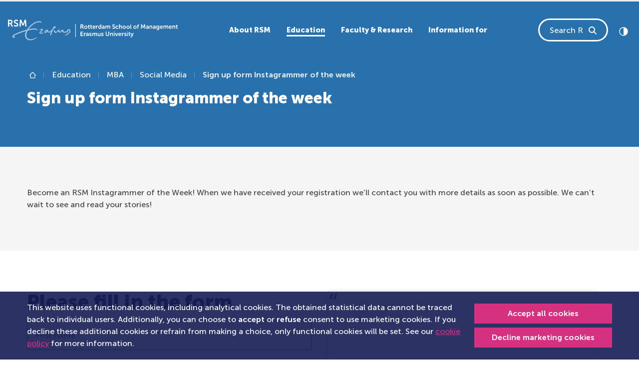

--- FILE ---
content_type: text/html; charset=utf-8
request_url: https://www.rsm.nl/education/mba/social-media/sign-up-form-instagrammer-of-the-week/
body_size: 21210
content:
<!DOCTYPE html>
<html lang="en-GB">
<head>
    <meta charset="utf-8">

<!-- 
	This website is powered by TYPO3 - inspiring people to share!
	TYPO3 is a free open source Content Management Framework initially created by Kasper Skaarhoj and licensed under GNU/GPL.
	TYPO3 is copyright 1998-2026 of Kasper Skaarhoj. Extensions are copyright of their respective owners.
	Information and contribution at https://typo3.org/
-->


<title>Sign up form Instagrammer of the week</title>
<meta name="generator" content="TYPO3 CMS">
<meta name="viewport" content="width=device-width, initial-scale=1">
<meta name="twitter:card" content="summary">
<meta name="compatible" content="IE=edge">


<link href="/_assets/vite/assets/Style-DQfM5UcT.css" rel="stylesheet" >



<script src="/typo3temp/assets/js/06956eb8d93ab05e949f348a48cb9181.js?1760621327"></script>


<link rel="canonical" href="https://www.rsm.nl/education/mba/social-media/sign-up-form-instagrammer-of-the-week/">

<!-- This site is optimized with the Yoast SEO for TYPO3 plugin - https://yoast.com/typo3-extensions-seo/ -->
<script type="application/ld+json">[{"@context":"https:\/\/www.schema.org","@type":"BreadcrumbList","itemListElement":[{"@type":"ListItem","position":1,"item":{"@id":"https:\/\/www.rsm.nl\/","name":"The main landing page of RSM"}},{"@type":"ListItem","position":2,"item":{"@id":"https:\/\/www.rsm.nl\/education\/","name":"Education"}},{"@type":"ListItem","position":3,"item":{"@id":"https:\/\/www.rsm.nl\/education\/mba\/","name":"MBA"}},{"@type":"ListItem","position":4,"item":{"@id":"https:\/\/www.rsm.nl\/education\/mba\/social-media\/","name":"Social Media"}},{"@type":"ListItem","position":5,"item":{"@id":"https:\/\/www.rsm.nl\/education\/mba\/social-media\/sign-up-form-instagrammer-of-the-week\/","name":"Sign up form Instagrammer of the week"}}]}]</script>
</head>
<body id="page-8823" data-page-id="8823">            <!-- Google Tag Manager (noscript) -->
            <noscript>
                <!-- Legacy Container -->
                <iframe src="https://www.googletagmanager.com/ns.html?id=GTM-WNSW3ZCT"
                height="0" width="0" style="display:none;visibility:hidden"></iframe>
                <!-- New Container -->
                <iframe src="https://www.googletagmanager.com/ns.html?id=GTM-NSBZW5"
                height="0" width="0" style="display:none;visibility:hidden"></iframe>
            </noscript>
            <!-- End Google Tag Manager (noscript) -->



    
    


<a class="skip-link btn btn-primary" href="#first-content">
    Skip to content
</a>




    <div id="rsm-cookie-control-popup" class="rsm-cookie-control"
         data-callbacks="null">
        
            <div class="cookie-content-container dark-background-links">
                <div class="container">
                    <div class="d-md-flex justify-content-between align-items-center">
                        <div class="cookie-message-container me-2 d-block">
                            <p class="mb-0">
                                
                                    This website uses functional cookies, including analytical cookies.
                The obtained statistical data cannot be traced back to individual users.
                Additionally, you can choose to <strong>accept</strong> or <strong>refuse</strong> consent to use marketing cookies.
                If you decline these additional cookies or refrain from making a choice, only functional cookies will be set.
                See our <a href="/general-terms/cookie-policy/">cookie policy</a> for more information.
                                
                            </p>
                        </div>
                        <div class="cookie-button-container mt-2 mt-md-0">
                            <a href="#" class="btn btn-sm btn-primary w-100 allow-deny-btn mb-1 text-nowrap"
                               data-allow="true">
                                Accept all cookies
                            </a>
                            <a href="#" class="btn btn-sm btn-primary w-100 allow-deny-btn decline-link text-nowrap"
                               data-allow="false">
                                Decline marketing cookies
                            </a>
                        </div>
                    </div>
                </div>
            </div>
        
    </div>













    

    <svg class="d-none">
        <symbol id="logo" viewBox="0.33 0 491.6 59.67">
            <title>Rotterdam school of Management, Erasmus University logo</title>
            <g fill="currentColor" fill-rule="evenodd">
                <path d="M102.7 36.79c-.62 0-4.67 1.63-6.84 1.63-.7 0-1.25-.28-1.25-.75 0-2.2 7.6-5.6 7.6-8.19 0-2.29-2.16-2.96-3.45-2.96-3.03 0-6.08 1.75-6.66 2.15-.6.42.5 2.38 1.27 2.04.7-.32 3.33-1.8 4.75-1.8.68 0 1 .31 1 .7 0 1.44-7.96 5.4-7.96 9.02 0 .86.81 2.14 3.4 2.14 4.05 0 8.87-1.84 8.87-3.4 0-.26-.33-.58-.72-.58M135.91 19.23c1.64 0 2.99.57 2.99 2.17 0 4.49-5.88-1.91-12.4 18.8-.43 1.35-.85 2.82-1.29 4.4-.15.53-.67.81-1.34.81-.66 0-1.55-.57-1.55-1.38 0-1.23 1.78-5.94 1.78-7.44 0-.92-.43-1.09-.73-1.09-1.1 0-2.43 2.07-4.54 2.07-3.83 0-3.33-2.89-4.93-2.89-1.82 0-1.18 3.8-4.22 3.8-2.45 0-3.6-1.52-3.6-3.03 0-3.31 5-6.46 8.02-6.46 4.49 0 1.55 6.2 4.76 6.2 1.77 0 9.99-5.17 12.91-13.12a4.72 4.72 0 014.14-2.84zM111.88 31.9c-1.02 0-3.03 1.59-3.03 2.77 0 .3.1.46.54.46.93 0 3.1-2.37 3.1-2.8 0-.27-.26-.43-.61-.43z" opacity=".6"/>
                <path d="M176.55 27.51c-4.2 0-4.45 2.38-5.03 4.48-.63 2.32-5.14 2.98-7.6 2.98s-2.43-.66-2.96-3.09c-.49-2.29-1.48-2.86-2.8-2.86-.96 0-1.93.9-3.01 1.87-1.88 1.69-3.72 3.98-4.72 3.98-.84 0-1.5-.96-1.5-1.92 0-.88.7-1.24.7-2.22 0-.68-.38-2.01-1.42-2.01-1.56 0-4.03 2.64-4.46 3.06-1.28 1.24-3.06 3.7-4.9 3.7-2.74 0-.24-4.14-3.52-4.14a2.4 2.4 0 00-2.4 2.24c0 1.26.84 1.94 1.76 2.9 1.05 1.1 1.85 2.03 3.28 2.03 4.26 0 5.22-4.53 7.42-4.53.72 0 1.06.64 1.14 1.25.2 1.55 1.9 2.28 3.88 2.28 3.74 0 3.82-3.2 6.14-3.2 3.15 0 2.57 3.6 6.07 3.6 1.4 0 1.63-.23 3.74-.5 2.57-.32 4.73-.48 5.9-1.15 2.64-1.53 1.25-6.06 4-6.06.93 0 1.65.61 1.65 2.1 0 1.86-.67 6.18-10.2 10.9-.98.51-1.65 1.13-1.65 1.67 0 .56.59.88 1.15.88 2.14 0 13.78-6.09 13.78-13.03 0-3.99-1.8-5.2-4.44-5.2M90.06 7.55c3.44 0 8.06 1.2 8.06-.42 0-2.15-6.73-2.5-8.6-2.49-7.17 0-20.43 4.62-34.44 24.28-9.56 2.65-42.48 12.61-42.48 20 0 1.51 2.33 3.65 5.68 3.65 1.61 0 2.83-.59 2.83-1.47 0-1.7-4.18-1.61-4.18-2.83 0-3.3 19.21-10.45 35.79-15.3-6.38 11.9-2.83 26.7 12.2 26.7 7.15 0 14.27-4.27 18.63-6.86.85-.5.2-1.76-.8-1.26-4.48 2.27-10.28 5.15-16.4 5.15-16.17 0-14.33-15.7-8.84-25.1 4.78-1.3 12-3 19.55-3 5.61 0 7.09 2.08 8.18 2.44 1.1.35 1.83-.51 1.14-1.44-1.12-1.5-3.19-4.05-10.66-4.05-3.2-.04-9.6.76-15.83 2.16C66.75 18.7 77.94 7.55 90.06 7.55" opacity=".6"/>
                <path d="M231.8 43.35c0 .57-.2 1.1-.6 1.6-.4.48-.89.73-1.46.73-.43 0-.77-.11-1.01-.33-.25-.23-.37-.5-.37-.81 0-.93 1.02-1.4 3.05-1.4h.39v.2zm-1.56-5.23a6.13 6.13 0 00-2.19.38 6.47 6.47 0 00-1.21.6l-.17.12.86 1.57.34-.2a4.5 4.5 0 012.16-.64c1.17 0 1.75.52 1.75 1.56v.12h-.3a16.33 16.33 0 00-1.71.11c-.35.04-.7.1-1.04.2-.34.08-.67.2-.99.33-.33.15-.62.33-.85.53a2.37 2.37 0 00-.81 1.84c0 .85.3 1.52.9 2.02.61.5 1.34.74 2.2.74.38 0 .74-.05 1.08-.16.33-.1.6-.24.8-.4a4.19 4.19 0 00.8-.84c.07-.11.1-.17.08-.17h.04l-.04.63v.73h2.1v-5.54c0-1.12-.34-1.99-1-2.6a3.96 3.96 0 00-2.8-.93zM236.66 26.52c.23 0 .46-.01.69-.05V24.5l-.41.03c-.14 0-.29 0-.43-.03a1.87 1.87 0 01-.91-.43 1.41 1.41 0 01-.32-.5 1.97 1.97 0 01-.13-.74v-3.51h2.06v-1.8h-2.06v-2.6h-2.2v2.6h-1.24v1.8h1.18v3.8c0 .38.04.76.14 1.13a2.64 2.64 0 00.94 1.47c.21.17.43.3.67.42a4.88 4.88 0 002.02.38M225.59 24.64c-.73 0-1.34-.26-1.85-.78a2.71 2.71 0 01-.76-1.98c0-.8.26-1.47.76-1.99s1.12-.78 1.85-.78c.7 0 1.36.28 1.83.78.5.52.76 1.19.76 1.99s-.26 1.47-.76 1.98c-.47.5-1.14.79-1.83.78m4.15-.36c.43-.71.65-1.51.65-2.4a4.54 4.54 0 00-2.4-4.05c-.74-.4-1.57-.6-2.42-.6-.84 0-1.67.2-2.41.6a4.48 4.48 0 00-2.39 4.05 4.55 4.55 0 002.39 4.05c.73.4 1.54.59 2.43.59.88 0 1.69-.2 2.41-.59a4.45 4.45 0 001.74-1.65M335.12 19.9c.51-.53 1.12-.79 1.85-.79.7 0 1.36.28 1.83.78.5.52.76 1.19.76 1.99s-.25 1.47-.76 1.98c-.47.5-1.14.79-1.83.78-.73 0-1.34-.26-1.85-.78a2.71 2.71 0 01-.75-1.98c0-.8.25-1.47.75-1.99m-.58 6.04c.73.4 1.54.59 2.43.59.88 0 1.69-.2 2.42-.59a4.56 4.56 0 002.38-4.06 4.54 4.54 0 00-2.4-4.04c-.74-.4-1.57-.6-2.42-.6-.84 0-1.67.2-2.4.6a4.48 4.48 0 00-2.4 4.05 4.55 4.55 0 002.4 4.05M276.25 42.92a8.07 8.07 0 00-1.79-.95l-.85-.34a2.34 2.34 0 01-.63-.38c-.17-.14-.25-.3-.25-.45a.65.65 0 01.34-.6c.22-.13.5-.2.81-.2a3.58 3.58 0 012.22.76l.84-1.63-.12-.1a2 2 0 00-.37-.26 4.45 4.45 0 00-1.45-.54c-.35-.07-.72-.1-1.1-.1-1 0-1.83.22-2.48.7-.64.46-.97 1.1-.97 1.9-.01.7.31 1.36.87 1.8.27.21.56.4.86.55.31.15.62.3.93.42.3.1.58.23.86.35.23.1.45.23.63.39.16.15.24.3.24.48.01.24-.12.47-.34.59-.23.14-.5.21-.84.21a3.78 3.78 0 01-2.47-.97l-1.02 1.55.14.13c.14.13.29.24.45.33a4.8 4.8 0 001.7.7c.39.1.8.14 1.22.14 1.04 0 1.88-.25 2.5-.76.63-.51.95-1.14.95-1.9a2.26 2.26 0 00-.88-1.82M243.14 24.5a1.87 1.87 0 01-.91-.43 1.41 1.41 0 01-.32-.5 1.97 1.97 0 01-.13-.74v-3.51h2.06v-1.8h-2.06v-2.6h-2.2v2.6h-1.24v1.8h1.18v3.8c0 .38.04.76.14 1.13a2.64 2.64 0 00.94 1.47c.2.17.43.3.67.42a4.88 4.88 0 002.7.33V24.5l-.4.03a3.1 3.1 0 01-.43-.03M270.33 46.24zM255.32 38.12c-.64 0-1.28.19-1.82.54-.55.37-.96.8-1.21 1.33h-.04c-.37-1.25-1.24-1.87-2.59-1.87-.63 0-1.24.2-1.75.57-.52.37-.9.81-1.14 1.32h-.04l.04-.63v-1.04h-2.13v9.06h2.21v-3.98c0-.48.04-.86.11-1.16.15-.61.41-1.1.79-1.5.38-.38.84-.57 1.39-.57.18 0 .36.03.53.1a.9.9 0 01.35.25c.09.11.16.25.2.4.04.16.08.32.1.48l.02.57v5.41h2.21v-3.98c0-.5.03-.89.1-1.17.14-.6.4-1.1.78-1.49.37-.38.83-.57 1.37-.57.47 0 .8.15.97.46.17.31.25.76.25 1.34v5.41h2.21v-5.83c0-2.3-.97-3.45-2.9-3.45M266.3 42.61c0 .85-.23 1.58-.67 2.17-.45.6-1.06.89-1.82.89-.52 0-.88-.16-1.08-.47-.2-.32-.3-.78-.3-1.38v-5.36h-2.2v5.82c0 2.3 1.02 3.45 3.08 3.45a3.3 3.3 0 001.9-.55c.54-.38.94-.82 1.17-1.34h.04l-.03.65v1.03h2.12v-9.07h-2.21v4.16zM260.55 16.94l-.4-.03c-.63-.01-1.25.23-1.73.66-.5.44-.86 1-1.06 1.68h-.04l.04-.63v-1.58h-2.11v9.15h2.2v-3.63c0-.57.06-1.06.19-1.5.12-.42.32-.79.6-1.09.23-.27.52-.49.85-.63.3-.13.62-.2.95-.2.17 0 .34.02.51.04v-2.24zM241.78 42.92a8.17 8.17 0 00-1.79-.95l-.86-.34a2.34 2.34 0 01-.63-.38c-.16-.14-.24-.3-.24-.45a.66.66 0 01.33-.6c.22-.13.5-.2.82-.2a3.63 3.63 0 012.21.76l.84-1.63-.12-.1a5.62 5.62 0 00-.96-.55 5.47 5.47 0 00-1.95-.36c-1 0-1.83.23-2.48.7-.65.47-.97 1.1-.97 1.9-.01.7.3 1.37.87 1.82.27.2.55.38.86.54.3.15.62.3.93.42.29.1.57.23.86.35.23.1.44.23.63.39.16.15.24.3.24.48 0 .24-.13.47-.34.59-.23.14-.51.21-.85.21a3.82 3.82 0 01-2.46-.97l-1.03 1.55.15.13c.14.13.28.24.44.33a4.77 4.77 0 001.7.7c.4.1.81.14 1.22.14 1.05 0 1.88-.25 2.51-.76.63-.51.94-1.14.94-1.9a2.26 2.26 0 00-.87-1.82M212.83 42.05h4.31v-1.98h-4.31v-3.3h5.34v-1.96h-7.67V47.4h7.95v-1.96h-5.62zM6.97 9.66H3.83V3.44h2.66C9.23 3.44 10 4.62 10 6.52c0 1.99-1.17 3.14-3.04 3.14m3.34 2.16v-.06c2.03-.84 3.25-3.05 3.25-5.43 0-2.64-1.22-4.54-3.14-5.44C9.58.5 8.62.33 6.54.33H.34v19.9h3.49V12.8h3.36l3.82 7.42h3.9l-3.95-7.42a4.9 4.9 0 00-.65-.98M264.79 19.67c.43-.51.97-.76 1.61-.76.45-.01.9.13 1.25.41.34.27.6.63.76 1.04.16.42.24.87.24 1.36 0 .95-.22 1.67-.65 2.15-.44.49-.97.73-1.61.73-.67 0-1.21-.26-1.63-.79a3.24 3.24 0 01-.62-2.07c0-.88.22-1.57.65-2.07m1.09 6.85a3.42 3.42 0 001.9-.55c.19-.13.37-.3.52-.47.17-.18.27-.3.3-.38l.1-.17h.04l-.04.6v.75h2.13V13.6h-2.25v4c0 .18 0 .35.02.52h-.03l-.08-.12a3.18 3.18 0 00-.75-.63 2.8 2.8 0 00-.75-.3 4.23 4.23 0 00-1.02-.11c-1.2 0-2.2.43-2.95 1.3a5.1 5.1 0 00-1.14 3.48c0 1.43.36 2.58 1.09 3.46.72.88 1.7 1.32 2.9 1.32M33.65 20.06zM20.92 5.62c0-1.38 1.3-2.34 2.96-2.34a7.2 7.2 0 014.35 1.7l1.55-2.89S27.78 0 23.9 0c-3.77 0-6.59 2.42-6.59 5.67 0 6.01 9.28 5.4 9.28 8.9 0 1.6-1.36 2.37-2.86 2.37-2.76 0-4.9-2.06-4.9-2.06l-1.93 2.67s2.4 2.67 6.78 2.67c4.1 0 6.48-2.62 6.48-5.73 0-6.25-9.25-5.4-9.25-8.87M277.88 22.46c0 .58-.2 1.1-.6 1.6-.4.5-.9.74-1.46.74-.44 0-.78-.11-1.02-.34-.24-.22-.36-.5-.36-.8 0-.94 1.01-1.4 3.04-1.4h.4v.2zm-1.56-5.22a6.13 6.13 0 00-2.19.38 6.73 6.73 0 00-1.22.6l-.16.11.85 1.58.34-.21a4.54 4.54 0 012.17-.64c1.17 0 1.75.52 1.75 1.56v.13h-.3a12.12 12.12 0 00-2.76.3c-.33.08-.66.2-.98.34-.34.15-.62.33-.86.53a2.36 2.36 0 00-.8 1.83c0 .85.3 1.53.9 2.02.6.5 1.34.75 2.2.75.38 0 .74-.06 1.07-.16.34-.1.6-.24.8-.4a4.11 4.11 0 00.81-.85l.08-.16h.03l-.03.63v.73h2.09v-5.54c0-1.12-.33-2-1-2.6a3.96 3.96 0 00-2.8-.93zM248.3 19.43a2 2 0 011.38-.49c.5 0 .9.16 1.22.49.32.32.49.77.5 1.35h-3.8c.1-.57.33-1.02.7-1.35m-.8 6.45a4.8 4.8 0 002.49.64 5.39 5.39 0 003.34-1.14l.16-.14-.84-1.57-.12.1-.37.24c-.16.1-.33.19-.53.29a3.4 3.4 0 01-1.5.33c-.68 0-1.27-.2-1.76-.61-.5-.41-.78-.99-.85-1.73h6.02l.05-.84a5 5 0 00-.43-2.13 3.5 3.5 0 00-1.32-1.51c-.6-.38-1.3-.57-2.11-.57a4.2 4.2 0 00-3.19 1.3 4.64 4.64 0 00-1.23 3.34c-.01.8.18 1.6.55 2.31.38.71.95 1.3 1.64 1.7M195.25 50.39h1.32V12.93h-1.32zM48.63.33l-3.85 9.83c-.44 1.18-.97 2.92-.97 2.92h-.05s-.56-1.74-1-2.92L38.91.33h-3.82l-1.6 19.9h3.56l.83-11.13c.09-1.32.03-3.11.03-3.11h.06s.6 1.96 1.08 3.1l3.16 7.71h3.13l3.18-7.7c.47-1.15 1.05-3.08 1.05-3.08h.06s-.06 1.76.03 3.08l.83 11.12h3.54L52.45.33h-3.82zM324.4 22.04c0-.45.05-.84.14-1.17.16-.54.47-1.01.9-1.36.42-.35.91-.52 1.48-.52.53 0 .9.16 1.1.47.2.31.3.77.3 1.37v5.36h2.18v-5.82c0-2.3-1.02-3.44-3.05-3.44-.72 0-1.34.17-1.88.53a3.3 3.3 0 00-1.17 1.26h-.03l.03-.76v-4.37h-2.19v12.6h2.2v-4.15zM223.62 38.78c-.5.44-.86 1-1.07 1.7h-.03l.03-.65v-1.58h-2.1v9.15h2.18v-3.62c0-.57.07-1.07.2-1.5.13-.43.33-.8.6-1.1.23-.26.53-.48.85-.63.3-.12.63-.19.95-.19.17 0 .35.02.52.04v-2.24l-.4-.04c-.64 0-1.26.23-1.73.66M216.14 18.98a1.9 1.9 0 01-1.41.52h-2v-3.94h1.68c.83 0 1.4.16 1.74.5.34.32.5.8.5 1.46 0 .62-.17 1.1-.51 1.46m.7 1.89v-.04c.64-.26 1.15-.7 1.52-1.34.37-.64.57-1.36.56-2.1a4 4 0 00-.53-2.12 3.37 3.37 0 00-2.42-1.6c-.36-.05-.87-.08-1.52-.08h-3.95v12.6h2.23v-4.7h2.13l2.43 4.7h2.49l-2.52-4.7c-.16-.3-.3-.5-.41-.62M223.26 21.71zM468.36 20.78c.1-.57.35-1.02.71-1.35a2 2 0 011.38-.49c.5 0 .9.16 1.22.49.32.32.5.77.5 1.35h-3.8zm4.25-2.97c-.6-.38-1.3-.57-2.11-.57a4.2 4.2 0 00-3.18 1.3 4.64 4.64 0 00-1.24 3.34c-.01.8.18 1.6.56 2.31.37.71.94 1.3 1.64 1.7a5.35 5.35 0 005.39-.2l.44-.3.15-.14-.84-1.58-.11.1-.37.24c-.16.1-.34.19-.54.29a3.32 3.32 0 01-1.5.33c-.68 0-1.26-.2-1.76-.61a2.4 2.4 0 01-.84-1.73h6.02l.04-.84c0-.8-.14-1.5-.43-2.13a3.5 3.5 0 00-1.32-1.51zM379.16 13.6a4.66 4.66 0 00-1.88.37 2.77 2.77 0 00-1.5 1.84c-.09.34-.13.7-.13 1.12v.4h-1.06v1.78h1.06v7.08h2.14V19.1h1.84v-1.78h-1.84v-.35c0-.98.55-1.47 1.65-1.47.15 0 .3.01.45.04v-1.9l-.08-.02a6.1 6.1 0 00-.65-.04M394.73 13.6l-2.43 6.22c-.18.5-.39 1.11-.6 1.85h-.04l-.63-1.85-2.42-6.23h-2.4l-1.02 12.6h2.25l.53-7.05a15.83 15.83 0 00.01-1.96h.04l.1.33a26.72 26.72 0 00.58 1.63l1.98 4.88h1.97l2-4.88c.25-.63.47-1.29.67-1.94h.03l-.01.3a11.17 11.17 0 000 .79c0 .28 0 .57.03.85l.52 7.05h2.23l-1-12.6h-2.4zM405.83 22.46c0 .58-.2 1.1-.6 1.6-.4.5-.89.74-1.45.74-.44 0-.78-.11-1.02-.34-.24-.22-.36-.5-.36-.8 0-.94 1.01-1.4 3.04-1.4h.4v.2zm-1.56-5.22a6.13 6.13 0 00-2.18.38 6.75 6.75 0 00-1.22.6l-.17.11.86 1.58.34-.21a4.54 4.54 0 012.16-.64c1.17 0 1.76.52 1.76 1.56v.13h-.3a12.13 12.13 0 00-2.76.3c-.34.08-.67.2-.98.34-.34.15-.63.33-.86.53a2.38 2.38 0 00-.81 1.83c0 .85.3 1.53.9 2.02.61.5 1.34.75 2.2.75.39 0 .75-.06 1.08-.16.33-.1.6-.24.8-.4a4.18 4.18 0 00.8-.85c.07-.1.1-.16.08-.16h.04l-.04.63v.73h2.1v-5.54c0-1.12-.34-2-1-2.6a3.96 3.96 0 00-2.8-.93zM369.96 23.86c-.47.5-1.14.79-1.83.78-.73 0-1.34-.26-1.84-.78a2.71 2.71 0 01-.76-1.98c0-.8.25-1.47.76-1.99.5-.52 1.11-.78 1.84-.78.7 0 1.36.28 1.83.78.5.52.76 1.19.76 1.99s-.25 1.47-.76 1.98m.58-6.03c-.75-.4-1.58-.6-2.43-.6-.84 0-1.67.2-2.4.6a4.48 4.48 0 00-2.4 4.05 4.56 4.56 0 002.4 4.05c.72.4 1.53.59 2.42.59.88 0 1.69-.2 2.42-.59a4.45 4.45 0 002.38-4.05 4.54 4.54 0 00-2.4-4.05M360.1 43.77c-.1.32-.2.72-.3 1.2h-.03l-.05-.2-.13-.52c-.05-.2-.1-.38-.16-.52l-1.9-5.28h-2.5l3.78 9.02-.33.8c-.16.4-.38.7-.66.9-.27.19-.57.29-.9.29-.33 0-.67-.13-1-.38l-.74 1.7.23.15c.15.1.38.2.7.3a3.32 3.32 0 002.88-.44c.56-.4 1-1 1.3-1.8l4.02-10.54h-2.45l-1.77 5.32zM355.91 26.24c.22.1.46.19.7.23.47.07.94.07 1.4 0V24.5l-.31.02c-.3 0-.52-.09-.67-.27-.14-.17-.21-.5-.21-.97v-9.37h-2.12v9.7c-.01.44.05.88.16 1.3.12.36.26.64.43.84.17.2.38.37.62.48M355.19 38.29zM491.53 24.53a1.87 1.87 0 01-1.34-.46 1.41 1.41 0 01-.32-.5 1.97 1.97 0 01-.13-.74v-3.51h2.05v-1.8h-2.05v-2.6h-2.2v2.6h-1.24v1.8h1.17v3.8c0 .38.05.76.15 1.13a2.64 2.64 0 00.94 1.47c.2.17.43.3.67.42a4.88 4.88 0 002.7.33V24.5l-.4.03zM481.59 16.9a3.69 3.69 0 00-1.76.45 3.56 3.56 0 00-1.37 1.44h-.03l.03-.62v-1.05h-2.1v9.07h2.19v-4.16c0-.47.05-.87.16-1.2.16-.56.46-1.01.87-1.35.42-.34.91-.5 1.49-.5.52 0 .89.15 1.1.47.2.31.3.77.3 1.37v5.37h2.17v-5.84c0-2.3-1.02-3.44-3.05-3.44M461.51 16.9c-.65 0-1.28.2-1.82.55-.56.36-.96.8-1.21 1.32h-.04c-.37-1.24-1.24-1.86-2.6-1.86-.62-.01-1.23.19-1.74.56-.52.38-.9.82-1.14 1.32h-.04l.04-.62v-1.05h-2.13v9.07h2.21V22.2c0-.47.04-.86.11-1.15.15-.62.41-1.11.79-1.5a1.87 1.87 0 011.91-.48.9.9 0 01.35.25c.1.12.17.26.2.4.05.16.08.33.1.49.02.16.03.35.03.57v5.4h2.2V22.2c0-.5.04-.89.11-1.17.14-.6.4-1.1.78-1.48.37-.38.83-.58 1.37-.58.47 0 .8.16.96.47.17.3.26.75.26 1.34v5.4h2.21v-5.83c0-2.3-.97-3.44-2.9-3.44M353.86 45.39a1.8 1.8 0 01-.91-.44 1.39 1.39 0 01-.32-.5 1.95 1.95 0 01-.13-.74v-3.5h2.06v-1.8h-2.06v-2.6h-2.2v2.6h-1.24v1.8h1.17V44c0 .38.05.77.15 1.14a2.6 2.6 0 00.94 1.47c.2.16.43.3.67.41a4.89 4.89 0 002.7.33v-1.97l-.4.04a3.1 3.1 0 01-.43-.03M425.72 22.46c0 .58-.2 1.1-.6 1.6-.4.5-.89.74-1.45.74-.44 0-.78-.11-1.02-.34-.24-.22-.36-.5-.36-.8 0-.94 1.01-1.4 3.04-1.4h.4v.2zm-1.56-5.22a6.13 6.13 0 00-2.18.38 6.5 6.5 0 00-1.22.6l-.17.11.86 1.58.34-.21a4.55 4.55 0 012.16-.64c1.17 0 1.75.52 1.75 1.56v.13h-.3a12.12 12.12 0 00-2.75.3c-.34.08-.67.2-.98.34-.34.15-.63.33-.86.53a2.38 2.38 0 00-.8 1.83H420c0 .85.3 1.53.9 2.02.61.5 1.34.75 2.2.75.39 0 .75-.06 1.08-.16.33-.1.6-.24.8-.4a4.19 4.19 0 00.8-.85c.07-.1.1-.16.08-.16h.04l-.04.63v.73h2.1v-5.54c0-1.12-.34-2-1-2.6a3.96 3.96 0 00-2.8-.93zM442.5 20.78c.11-.57.35-1.02.72-1.35a2 2 0 011.37-.49c.5 0 .9.16 1.23.49.32.32.48.77.5 1.35h-3.81zm4.25-2.97c-.6-.38-1.3-.57-2.1-.57a4.2 4.2 0 00-3.19 1.3 4.64 4.64 0 00-1.24 3.34c0 .8.18 1.6.56 2.31.38.71.94 1.3 1.64 1.7a5.36 5.36 0 005.38-.2l.45-.3.16-.14-.85-1.58-.11.1-.37.24c-.16.1-.34.19-.53.29a3.32 3.32 0 01-1.5.33c-.68 0-1.27-.2-1.77-.61a2.4 2.4 0 01-.84-1.73h6.02l.05-.84c0-.8-.15-1.5-.44-2.13a3.5 3.5 0 00-1.32-1.51zM415.29 16.9a3.69 3.69 0 00-1.76.45 3.56 3.56 0 00-1.37 1.44h-.03l.03-.62v-1.05h-2.1v9.07h2.19v-4.16c0-.47.05-.87.16-1.2.17-.56.46-1.01.87-1.35.42-.34.91-.5 1.49-.5.53 0 .9.15 1.1.47.2.31.3.77.3 1.37v5.37h2.17v-5.84c0-2.3-1.01-3.44-3.05-3.44M436.16 23c-.12.36-.28.64-.48.83a1.96 1.96 0 01-1.47.56c-.72 0-1.28-.26-1.69-.77-.4-.5-.6-1.16-.6-1.97 0-.77.18-1.38.56-1.83.38-.45.9-.68 1.59-.68.3 0 .6.04.88.12a1.77 1.77 0 011.21 1.2c.12.36.18.79.18 1.28s-.06.91-.18 1.27zm.26-4.86c0 .08 0 .16.02.25h-.05l-.09-.13a3.78 3.78 0 00-.8-.63 4.49 4.49 0 00-4.04.21c-.61.4-1.1.97-1.4 1.62a5.4 5.4 0 00-.45 2.26c0 .84.16 1.6.48 2.29a3.94 3.94 0 003.64 2.27c1.15 0 2-.4 2.55-1.22h.04l-.04.48v.53c0 .75-.24 1.3-.72 1.66-.48.35-1.1.53-1.87.53a7.64 7.64 0 01-2.54-.59l-.68 1.72a7.25 7.25 0 004.68.63c.45-.1.9-.25 1.31-.47a3.51 3.51 0 001.83-2.01c.18-.49.27-1.03.27-1.63v-8.46h-2.14v.69zM306.96 47.4h1.99v-8.95h-1.99zM310.41 21.69a2.86 2.86 0 00-.53-.9 4.5 4.5 0 00-.77-.69c-.3-.2-.6-.38-.91-.53l-.96-.42a42.2 42.2 0 01-.91-.4c-.3-.13-.55-.27-.77-.41a1.8 1.8 0 01-.53-.51c-.13-.2-.2-.41-.2-.65 0-.43.18-.79.53-1.07.36-.28.8-.42 1.32-.42a4.07 4.07 0 012.57.98l.14.11.97-1.85-.14-.13c-.1-.1-.25-.2-.46-.34a4.73 4.73 0 00-1.76-.73c-.42-.1-.85-.14-1.3-.14a4.3 4.3 0 00-2.95 1.04 3.3 3.3 0 00-1.18 2.59 3 3 0 001.16 2.42c.35.27.73.52 1.13.72.4.21.82.4 1.24.58.38.17.75.34 1.13.53.3.15.6.37.83.63.21.24.32.51.32.8 0 .5-.17.87-.52 1.13-.34.26-.76.4-1.27.4a4.48 4.48 0 01-2.49-.86 6.04 6.04 0 01-.57-.47l-1.21 1.7.17.18a8.13 8.13 0 001.38.94 6.23 6.23 0 002.68.6c1.24 0 2.23-.35 2.96-1.06.73-.7 1.1-1.57 1.1-2.6 0-.43-.07-.82-.2-1.17M306.96 36.8h1.99v-2.32h-1.99zM291.13 42.6a2.6 2.6 0 01-.74 1.98c-.49.47-1.15.7-2 .7-.83 0-1.5-.23-1.99-.7a2.59 2.59 0 01-.74-1.96v-8.14h-2.23v8.14c0 1.43.45 2.58 1.37 3.46a5 5 0 003.61 1.32c1.48 0 2.68-.44 3.6-1.32a4.59 4.59 0 001.36-3.46v-8.14h-2.24v8.12zM296.35 26.19v-5.84c0-2.3-.97-3.44-2.9-3.44-.65 0-1.29.18-1.83.54-.55.36-.96.8-1.21 1.32h-.04c-.37-1.24-1.24-1.86-2.59-1.86-.63-.01-1.24.19-1.75.56-.52.38-.9.82-1.14 1.32h-.04l.04-.62v-1.05h-2.13v9.07h2.21V22.2c0-.47.04-.86.11-1.15.15-.62.41-1.11.8-1.5a1.87 1.87 0 011.9-.48c.14.05.26.14.36.25.09.12.16.26.2.4.04.16.08.33.1.49l.02.57v5.4h2.21V22.2c0-.5.04-.89.1-1.17.14-.6.4-1.1.78-1.48.37-.38.83-.58 1.37-.58.47 0 .8.16.97.47.17.3.25.75.25 1.34v5.4h2.21zM301.59 38.12a3.68 3.68 0 00-1.76.44 3.53 3.53 0 00-1.37 1.45h-.03l.03-.63v-1.04h-2.1v9.06h2.19v-4.16a4 4 0 01.16-1.2c.15-.53.45-1 .87-1.34.42-.34.91-.51 1.49-.51.52 0 .89.16 1.1.47.2.32.3.78.3 1.38v5.36h2.17v-5.83c0-2.3-1.02-3.45-3.05-3.45M315.08 44c-.05.15-.1.35-.15.57a127.2 127.2 0 00-.17.78h-.03l-.05-.22a20.24 20.24 0 00-.25-1.13l-1.84-5.55h-2.31l3.2 8.95h2.58l3.17-8.95h-2.32L315.08 44zM342.88 42.92a8.23 8.23 0 00-1.79-.95l-.85-.34a2.34 2.34 0 01-.63-.38c-.17-.14-.25-.3-.25-.45a.66.66 0 01.34-.6c.22-.13.5-.2.81-.2a3.58 3.58 0 012.22.76l.84-1.63-.12-.1a2 2 0 00-.37-.26 4.45 4.45 0 00-1.45-.54c-.35-.07-.72-.1-1.1-.1-1 0-1.83.22-2.48.7-.64.46-.97 1.1-.97 1.9-.01.7.31 1.36.87 1.8.27.21.56.4.86.55.31.15.62.3.94.42.28.1.57.23.85.35.23.1.45.23.63.39.17.15.25.3.25.48 0 .24-.13.47-.35.59-.23.14-.5.21-.84.21a3.82 3.82 0 01-2.47-.97l-1.02 1.55.14.13a7.4 7.4 0 001.15.7 5.36 5.36 0 002.21.46c1.05.01 1.89-.24 2.52-.75a2.35 2.35 0 00.06-3.72M348.24 24.64c-.73 0-1.34-.26-1.84-.78a2.71 2.71 0 01-.76-1.98c0-.8.25-1.47.76-1.99.5-.52 1.11-.78 1.84-.78.7 0 1.36.28 1.83.78.5.52.76 1.19.76 1.99s-.25 1.47-.76 1.98c-.47.5-1.14.79-1.83.78m4.15-.36c.43-.71.65-1.51.65-2.4a4.55 4.55 0 00-2.4-4.05c-.74-.4-1.57-.6-2.42-.6-.84 0-1.67.2-2.4.6a4.48 4.48 0 00-2.4 4.05 4.55 4.55 0 002.4 4.05c.72.4 1.53.59 2.42.59.88 0 1.69-.2 2.42-.59a4.45 4.45 0 001.73-1.65M345.41 47.4h1.99v-8.95h-1.99zM345.41 36.8h1.99v-2.32h-1.99zM320.22 25.08l-.86-1.57-.13.12a7.94 7.94 0 01-.93.61 3.34 3.34 0 01-1.6.4 2.73 2.73 0 01-2.8-2.77 2.62 2.62 0 012.74-2.75 3.43 3.43 0 012.36.96l.97-1.52-.13-.13a6.2 6.2 0 00-1.1-.72 5.71 5.71 0 00-4.83.17c-.75.42-1.32.98-1.71 1.68-.4.7-.6 1.48-.6 2.32a4.69 4.69 0 001.33 3.28c.44.44.97.77 1.55 1a5.48 5.48 0 003.35.2 5.43 5.43 0 001.78-.78 5.27 5.27 0 00.61-.5M336.63 46.24zM322.18 41.67c.1-.58.34-1.03.7-1.36a2 2 0 011.38-.48c.5 0 .9.16 1.23.48.32.32.48.77.5 1.36h-3.81zm4.24-2.98c-.6-.38-1.3-.57-2.1-.57a4.2 4.2 0 00-3.2 1.3 4.64 4.64 0 00-1.23 3.34c0 .8.18 1.6.56 2.32.38.7.94 1.29 1.64 1.69a5.3 5.3 0 005.38-.2l.45-.3.16-.14-.85-1.58-.11.1a7.41 7.41 0 01-.9.53 3.3 3.3 0 01-1.5.34c-.68 0-1.27-.2-1.77-.62-.5-.4-.77-.98-.84-1.72h6.02l.05-.85c0-.8-.15-1.5-.44-2.13a3.52 3.52 0 00-1.32-1.51zM333.67 38.78c-.5.44-.86 1-1.06 1.69h-.04l.04-.64v-1.58h-2.11v9.15h2.19v-3.63c0-.56.06-1.06.2-1.49.12-.43.32-.8.6-1.1.23-.26.52-.48.85-.63.3-.12.62-.19.95-.19.17 0 .34.01.51.04v-2.24l-.4-.04c-.63 0-1.25.23-1.73.66"/>
            </g>
        </symbol>
        <symbol id="logo-mobile" viewBox="0 0 201 67">
            <title>Rotterdam school of Management, Erasmus University compact logo</title>
            <g fill="currentColor" fill-rule="evenodd">
                <path d="M114 41.28c-.7 0-5.15 1.8-7.54 1.8-.77 0-1.39-.3-1.39-.83 0-2.41 8.38-6.16 8.38-9 0-2.52-2.37-3.26-3.8-3.26-3.33 0-6.7 1.92-7.34 2.36-.66.46.56 2.62 1.4 2.24.78-.35 3.67-1.98 5.24-1.98.75 0 1.1.35 1.1.77 0 1.59-8.77 5.95-8.77 9.93 0 .95.89 2.35 3.74 2.35 4.47 0 9.78-2.03 9.78-3.74 0-.29-.36-.64-.8-.64m36.6-19.32c1.81 0 3.3.64 3.3 2.4 0 4.93-6.48-2.1-13.68 20.68-.47 1.48-.93 3.1-1.41 4.84-.16.57-.74.89-1.47.89s-1.71-.63-1.71-1.52c0-1.35 1.95-6.54 1.95-8.2 0-1-.47-1.18-.8-1.18-1.22 0-2.67 2.27-5 2.27-4.23 0-3.68-3.17-5.43-3.17-2 0-1.3 4.17-4.66 4.17-2.7 0-3.97-1.67-3.97-3.34 0-3.64 5.52-7.1 8.85-7.1 2.47 0 2.9 1.7 3.14 3.41l.06.38c.22 1.57.4 3.03 2.04 3.03 1.95 0 11.01-5.69 14.23-14.43a5.2 5.2 0 014.57-3.13zM124.12 35.9c-1.11 0-3.34 1.75-3.34 3.05 0 .33.12.5.6.5 1.03.01 3.42-2.6 3.42-3.08 0-.3-.29-.47-.68-.47z" opacity=".6"/>
                <path d="M195.41 31.08c-4.64 0-4.9 2.6-5.54 4.93-.7 2.55-5.67 3.27-8.39 3.27-2.71 0-2.68-.73-3.25-3.4-.55-2.52-1.64-3.15-3.09-3.15-1.06 0-2.13 1-3.33 2.06-2.07 1.86-4.1 4.38-5.2 4.38-.93 0-1.65-1.06-1.65-2.11 0-.97.78-1.37.78-2.44 0-.75-.43-2.22-1.57-2.22-1.73 0-4.44 2.9-4.92 3.37-1.42 1.36-3.38 4.08-5.4 4.08-3.02 0-.27-4.56-3.89-4.56a2.63 2.63 0 00-2.64 2.47c0 1.38.93 2.13 1.95 3.19 1.15 1.2 2.03 2.23 3.6 2.23 4.7 0 5.76-5 8.18-5 .8 0 1.18.72 1.26 1.4.22 1.7 2.1 2.5 4.28 2.5 4.13 0 4.21-3.54 6.77-3.54 3.47 0 2.83 3.98 6.7 3.98 1.54 0 1.78-.26 4.12-.55 2.83-.36 5.2-.53 6.5-1.27 2.9-1.69 1.38-6.67 4.4-6.67 1.04 0 1.82.67 1.82 2.32 0 2.04-.74 6.8-11.24 12-1.08.55-1.82 1.23-1.82 1.82 0 .62.65.96 1.27.96 2.37 0 15.2-6.69 15.2-14.32 0-4.39-2-5.73-4.9-5.73M100.06 9.12c3.8 0 8.89 1.31 8.89-.47 0-2.36-7.42-2.73-9.48-2.73-7.9 0-22.52 5.08-37.97 26.71-10.54 2.91-46.83 13.87-46.83 22 0 1.66 2.56 4.01 6.27 4.01 1.77 0 3.11-.65 3.11-1.61 0-1.88-4.6-1.78-4.6-3.12 0-3.64 21.17-11.5 39.44-16.83-7.02 13.08-3.11 29.37 13.47 29.37 7.87 0 15.72-4.7 20.53-7.55.93-.55.22-1.93-.88-1.38-4.95 2.5-11.34 5.66-18.1 5.66-17.8 0-15.79-17.27-9.73-27.6 5.27-1.43 13.22-3.3 21.55-3.3 6.19 0 7.82 2.28 9.02 2.68 1.2.38 2.02-.56 1.25-1.6-1.23-1.64-3.51-4.45-11.74-4.45-3.54-.03-10.59.84-17.46 2.39 7.57-9.93 19.9-22.18 33.26-22.18" opacity=".6"/>
                <path d="M8.47 11.44H5V4.6h2.93c3.02 0 3.89 1.3 3.89 3.39 0 2.18-1.29 3.45-3.35 3.45m3.68 2.37v-.06c2.24-.93 3.58-3.36 3.58-5.98 0-2.9-1.34-5-3.47-5.98-.92-.43-1.97-.61-4.27-.61H1.15v21.88H5v-8.17h3.7l4.22 8.17h4.3l-4.36-8.17a5.39 5.39 0 00-.71-1.08m25.72 9.06zM23.84 7c0-1.51 1.44-2.57 3.27-2.57A7.93 7.93 0 0131.9 6.3l1.7-3.19S31.42.81 27.15.81c-4.15 0-7.27 2.67-7.27 6.25 0 6.6 10.23 5.93 10.23 9.78 0 1.76-1.5 2.61-3.14 2.61-3.06 0-5.4-2.27-5.4-2.27l-2.14 2.94s2.65 2.94 7.47 2.94c4.52 0 7.14-2.88 7.14-6.3 0-6.89-10.19-5.95-10.19-9.77M54.4 1.18l-4.24 10.81c-.49 1.3-1.07 3.2-1.07 3.2h-.06s-.61-1.9-1.1-3.2L43.67 1.18h-4.21l-1.77 21.88h3.94l.92-12.24c.09-1.45.03-3.42.03-3.42h.06s.67 2.16 1.19 3.42l3.48 8.48h3.45l3.5-8.48c.53-1.26 1.17-3.39 1.17-3.39h.06s-.06 1.94.03 3.4l.92 12.23h3.9L58.6 1.18h-4.2z"/>
            </g>
        </symbol>
    </svg>






    <div class="site-header">
        <div class="site-header-container">
            <div class="site-header-columns site-header-columns--left">
                <a href="/" title="Rotterdam School of Management, Erasmus University" class="site-header-logo">
                    <svg class="icon icon-20 d-none d-md-block site-header-logo-desktop" role="img">
                        <use xlink:href="#logo"></use>
                    </svg>
                    <svg class="icon icon-20 d-block d-md-none site-header-logo-mobile" role="img">
                        <use xlink:href="#logo-mobile"></use>
                    </svg>
                </a>

                <div class="d-flex align-items-center d-xl-none flex-shrink-0">
                    <ul class="site-header-mobile-navigation list-reset-custom d-flex">
                        <li>
                            <a href="#" title="Search website" class="site-header-link search-mobile js-hide js-mobile-menu" data-target-focus="site-header-search">
                                <svg role="graphics-symbol" aria-label="Search website" class="icon icon-18">
                                    <use xlink:href="/_assets/10e2da7689e043b5d1eba392af51eed0/Sprites/Site.svg?0bac91ac2fb8462a325743f955e62199#icon--search"></use>
                                </svg>
                            </a>
                        </li>

                        
        
            
            
        
            
            
        
    
                        
        
    

                        <li>
                            
        <button class="site-header-link bg-transparent border-0 js-contrast-change-trigger contrast-change-trigger js-hide">
            <svg class="icon icon-18">
                <use xlink:href="/_assets/10e2da7689e043b5d1eba392af51eed0/Sprites/Site.svg?0bac91ac2fb8462a325743f955e62199#icon--contrast"></use>
            </svg>
            <span class="js-contrast-screenreader-label visually-hidden" data-screenreader-highcontrast-label="Click to set high contrast" data-screenreader-normalcontrast-label="Click to set normal contrast">
                Click to set high contrast
            </span>
            <span class="js-contrast-visible-label visually-hidden" data-visible-contrast-disabled-label="Contrast off" data-visible-contrast-enabled-label="Contrast on">
                
            </span>
        </button>
    
                        </li>
                        <li class="me-0">
                            <button type="button" class="site-header-link mobile-menu js-mobile-menu">
                                <svg role="graphics-symbol" aria-label="Open main menu" class="icon icon-24 mobile-menu-open">
                                    <use xlink:href="/_assets/10e2da7689e043b5d1eba392af51eed0/Sprites/Site.svg?0bac91ac2fb8462a325743f955e62199#icon--menu"></use>
                                </svg>
                                <svg role="graphics-symbol" aria-label="Close main menu" class="icon icon-18 mobile-menu-close">
                                    <use xlink:href="/_assets/10e2da7689e043b5d1eba392af51eed0/Sprites/Site.svg?0bac91ac2fb8462a325743f955e62199#icon--close"></use>
                                </svg>
                            </button>
                        </li>
                    </ul>
                </div>
            </div>
            <div class="site-header-columns-right">
                <div class="site-header-columns site-header-columns--center">
                    
        <div class="site-header-search-bar d-xl-none">
            <form class="search" action="/search/" method="get">
                <label class="visually-hidden" for="site-header-search">
                    Search RSM
                </label>
                <input name="q"
                       placeholder="Search RSM"
                       id="site-header-search"
                       class="site-header-search"
                       autocomplete="off"/>
                <button class="submit" aria-label="Search RSM">
                    <svg role="graphics-symbol" class="icon icon-18">
                        <use xlink:href="/_assets/10e2da7689e043b5d1eba392af51eed0/Sprites/Site.svg?0bac91ac2fb8462a325743f955e62199#icon--search"></use>
                    </svg>
                </button>
            </form>
        </div>
    
                    


    <ul class="navigation js-mobile-menu-nav list-reset-custom" role="navigation" id="page-navigation"
            aria-label="Main Navigation"><li class="level1 navigation-item navigation-item-main js-menuItem has-subs" role="none"><a aria-haspopup="true" target="_self" class="h6 contrast-no-transition navigation-link js-tabindex-toggle navigation-link-main navigation-link-parent " href="/about-rsm/">
                About RSM
            </a><div class="sub-navigation-container" aria-hidden="true"><div class="sub-navigation js-mobile-menu-nav list-reset-custom"><div class="level2 navigation-item sub-navigation-item navigation-item-back d-xl-none"><button class="back-button navigation-button-back border-0 js-subNavigationBack js-tabindex-toggle"
                                            tabindex="-1">About RSM
                                    </button></div><div class="level2 navigation-item navigation-item-home sub-navigation-item d-xl-none"><a tabindex="-1" class="navigation-link js-tabindex-toggle navigation-link-home-link" target="_self" href="/about-rsm/"><svg aria-hidden="true" class="navigation-item-icon icon icon-18"><use xlink:href="/_assets/10e2da7689e043b5d1eba392af51eed0/Sprites/Site.svg?0bac91ac2fb8462a325743f955e62199#icon--home"/></svg><span>About RSM</span></a></div><ul class="row sub-navigation-row list-reset-custom"><li class="level2 col-xl sub-navigation-column"><div class="sub-navigation-column-list"><div class=" navigation-item sub-navigation-item has-subs"><a target="_self" class="h5 contrast-no-transition navigation-link navigation-link--level2 js-tabindex-toggle sub-navigation-title navigation-link-parent " href="/about-rsm/organisation/">
                Organisation
            </a><div class="sub-navigation js-mobile-menu-nav list-reset-custom"><div class="level3 navigation-item navigation-item-back d-xl-none"><button class="back-button navigation-button-back border-0 js-subNavigationBack js-tabindex-toggle"
                    tabindex="-1">
                Organisation
            </button></div><div class="level3 navigation-item navigation-item-home sub-navigation-item d-xl-none"><a tabindex="-1" class="navigation-link js-tabindex-toggle navigation-link-home-link" target="_self" href="/about-rsm/organisation/"><svg aria-hidden="true" class="navigation-item-icon icon icon-18"><use xlink:href="/_assets/10e2da7689e043b5d1eba392af51eed0/Sprites/Site.svg?0bac91ac2fb8462a325743f955e62199#icon--home"/></svg><span>Organisation</span></a></div><ul class="sub-navigation-column-list list-reset-custom"><li class="level3 navigation-item sub-navigation-item"><a target="_self" class="navigation-link navigation-link--level3 js-tabindex-toggle navigation-link-subitem " href="/about-rsm/organisation/senior-leadership-team/">
                Leadership team
            </a></li><li class="level3 navigation-item sub-navigation-item"><a target="_self" class="navigation-link navigation-link--level3 js-tabindex-toggle navigation-link-subitem " href="/about-rsm/organisation/advisory-board/">
                Advisory board
            </a></li><li class="level3 navigation-item sub-navigation-item"><a target="_self" class="navigation-link navigation-link--level3 js-tabindex-toggle navigation-link-subitem " href="/about-rsm/organisation/school-history/">
                Our history
            </a></li><li class="level3 navigation-item sub-navigation-item"><a target="_self" class="navigation-link navigation-link--level3 js-tabindex-toggle navigation-link-subitem " href="/about-rsm/organisation/faculty-council/">
                RSM Faculty Council
            </a></li><li class="level3 navigation-item sub-navigation-item"><a target="_self" class="navigation-link navigation-link--level3 js-tabindex-toggle navigation-link-subitem " href="/about-rsm/organisation/honorary-doctorates/">
                Honorary doctorates
            </a></li></ul></div></div></div></li><li class="level2 col-xl sub-navigation-column"><div class="sub-navigation-column-list"><div class=" navigation-item sub-navigation-item has-subs"><a target="_self" class="h5 contrast-no-transition navigation-link navigation-link--level2 js-tabindex-toggle sub-navigation-title navigation-link-parent " href="/about-rsm/facts-and-figures/">
                Facts and figures
            </a><div class="sub-navigation js-mobile-menu-nav list-reset-custom"><div class="level3 navigation-item navigation-item-back d-xl-none"><button class="back-button navigation-button-back border-0 js-subNavigationBack js-tabindex-toggle"
                    tabindex="-1">
                Facts and figures
            </button></div><div class="level3 navigation-item navigation-item-home sub-navigation-item d-xl-none"><a tabindex="-1" class="navigation-link js-tabindex-toggle navigation-link-home-link" target="_self" href="/about-rsm/facts-and-figures/"><svg aria-hidden="true" class="navigation-item-icon icon icon-18"><use xlink:href="/_assets/10e2da7689e043b5d1eba392af51eed0/Sprites/Site.svg?0bac91ac2fb8462a325743f955e62199#icon--home"/></svg><span>Facts and figures</span></a></div><ul class="sub-navigation-column-list list-reset-custom"><li class="level3 navigation-item sub-navigation-item"><a target="_self" class="navigation-link navigation-link--level3 js-tabindex-toggle navigation-link-subitem " href="/about-rsm/facts-and-figures/rankings/">
                Rankings
            </a></li><li class="level3 navigation-item sub-navigation-item"><a target="_self" class="navigation-link navigation-link--level3 js-tabindex-toggle navigation-link-subitem " href="/about-rsm/facts-and-figures/accreditations/">
                Accreditations
            </a></li><li class="level3 navigation-item sub-navigation-item"><a target="_blank" class="navigation-link navigation-link--level3 js-tabindex-toggle navigation-link-subitem " href="https://rsm.nl/impact-at-rsm" rel="noreferrer">
                Our impact
            </a></li></ul></div></div></div></li><li class="level2 col-xl sub-navigation-column"><div class="sub-navigation-column-list"><div class=" navigation-item sub-navigation-item has-subs"><a target="_self" class="h5 contrast-no-transition navigation-link navigation-link--level2 js-tabindex-toggle sub-navigation-title navigation-link-parent " href="/about-rsm/the-rsm-experience/">
                RSM Experience
            </a><div class="sub-navigation js-mobile-menu-nav list-reset-custom"><div class="level3 navigation-item navigation-item-back d-xl-none"><button class="back-button navigation-button-back border-0 js-subNavigationBack js-tabindex-toggle"
                    tabindex="-1">
                RSM Experience
            </button></div><div class="level3 navigation-item navigation-item-home sub-navigation-item d-xl-none"><a tabindex="-1" class="navigation-link js-tabindex-toggle navigation-link-home-link" target="_self" href="/about-rsm/the-rsm-experience/"><svg aria-hidden="true" class="navigation-item-icon icon icon-18"><use xlink:href="/_assets/10e2da7689e043b5d1eba392af51eed0/Sprites/Site.svg?0bac91ac2fb8462a325743f955e62199#icon--home"/></svg><span>RSM Experience</span></a></div><ul class="sub-navigation-column-list list-reset-custom"><li class="level3 navigation-item sub-navigation-item"><a target="_self" class="navigation-link navigation-link--level3 js-tabindex-toggle navigation-link-subitem " href="/news/">
                News
            </a></li><li class="level3 navigation-item sub-navigation-item"><a target="_self" class="navigation-link navigation-link--level3 js-tabindex-toggle navigation-link-subitem " href="/events/">
                Events
            </a></li><li class="level3 navigation-item sub-navigation-item"><a target="_self" class="navigation-link navigation-link--level3 js-tabindex-toggle navigation-link-subitem " href="/about-rsm/the-rsm-experience/our-campus/">
                Our campus
            </a></li><li class="level3 navigation-item sub-navigation-item"><a target="_self" class="navigation-link navigation-link--level3 js-tabindex-toggle navigation-link-subitem " href="/positive-change/">
                Positive Change
            </a></li><li class="level3 navigation-item sub-navigation-item"><a target="_self" class="navigation-link navigation-link--level3 js-tabindex-toggle navigation-link-subitem " href="/i-will/">
                I WILL
            </a></li><li class="level3 navigation-item sub-navigation-item"><a target="_blank" class="navigation-link navigation-link--level3 js-tabindex-toggle navigation-link-subitem " href="https://www.store.rsm.nl/" rel="noreferrer">
                RSM Store
            </a></li></ul></div></div></div></li><li class="level2 col-xl sub-navigation-column"><div class="sub-navigation-column-list"><div class=" navigation-item sub-navigation-item has-subs"><a target="_self" class="h5 contrast-no-transition navigation-link navigation-link--level2 js-tabindex-toggle sub-navigation-title navigation-link-parent js-last-level-menulink" href="/about-rsm/partners/">
                Partners
            </a><div class="sub-navigation js-mobile-menu-nav list-reset-custom"><div class="level3 navigation-item navigation-item-back d-xl-none"><button class="back-button navigation-button-back border-0 js-subNavigationBack js-tabindex-toggle"
                    tabindex="-1">
                Partners
            </button></div><div class="level3 navigation-item navigation-item-home sub-navigation-item d-xl-none"><a tabindex="-1" class="navigation-link js-tabindex-toggle navigation-link-home-link" target="_self" href="/about-rsm/partners/"><svg aria-hidden="true" class="navigation-item-icon icon icon-18"><use xlink:href="/_assets/10e2da7689e043b5d1eba392af51eed0/Sprites/Site.svg?0bac91ac2fb8462a325743f955e62199#icon--home"/></svg><span>Partners</span></a></div><ul class="sub-navigation-column-list list-reset-custom"><li class="level3 navigation-item sub-navigation-item"><a target="_self" class="navigation-link navigation-link--level3 js-tabindex-toggle navigation-link-subitem " href="/about-rsm/partners/institutional-partners/">
                Institutional partners
            </a></li><li class="level3 navigation-item sub-navigation-item"><a target="_self" class="navigation-link navigation-link--level3 js-tabindex-toggle navigation-link-subitem " href="/about-rsm/partners/corporate-register/">
                Corporate partners
            </a></li><li class="level3 navigation-item sub-navigation-item"><a target="_self" class="navigation-link navigation-link--level3 js-tabindex-toggle navigation-link-subitem " href="/about-rsm/partners/international-relations-office/">
                International Relations Office
            </a></li></ul></div></div><div class=" navigation-item sub-navigation-item has-subs"><a target="_self" class="h5 contrast-no-transition navigation-link navigation-link--level2 js-tabindex-toggle sub-navigation-title navigation-link-parent js-last-level-menulink" href="/about-rsm/work-with-us/">
                Working at RSM
            </a><div class="sub-navigation js-mobile-menu-nav list-reset-custom"><div class="level3 navigation-item navigation-item-back d-xl-none"><button class="back-button navigation-button-back border-0 js-subNavigationBack js-tabindex-toggle"
                    tabindex="-1">
                Working at RSM
            </button></div><div class="level3 navigation-item navigation-item-home sub-navigation-item d-xl-none"><a tabindex="-1" class="navigation-link js-tabindex-toggle navigation-link-home-link" target="_self" href="/about-rsm/work-with-us/"><svg aria-hidden="true" class="navigation-item-icon icon icon-18"><use xlink:href="/_assets/10e2da7689e043b5d1eba392af51eed0/Sprites/Site.svg?0bac91ac2fb8462a325743f955e62199#icon--home"/></svg><span>Working at RSM</span></a></div><ul class="sub-navigation-column-list list-reset-custom"><li class="level3 navigation-item sub-navigation-item"><a target="_self" class="navigation-link navigation-link--level3 js-tabindex-toggle navigation-link-subitem " href="/about-rsm/work-with-us/meet-our-employees/">
                Meet our employees
            </a></li><li class="level3 navigation-item sub-navigation-item"><a target="_self" class="navigation-link navigation-link--level3 js-tabindex-toggle navigation-link-subitem " href="/about-rsm/work-with-us/">
                Open positions
            </a></li></ul></div></div></div></li></ul></div></div></li><li class="level1 navigation-item navigation-item-main js-menuItem has-subs navigation-item-current" role="none"><a aria-haspopup="true" target="_self" class="h6 contrast-no-transition navigation-link js-tabindex-toggle navigation-link-main navigation-link-current navigation-link-parent " href="/education/">
                Education
            </a><div class="sub-navigation-container" aria-hidden="true"><div class="sub-navigation js-mobile-menu-nav list-reset-custom"><div class="level2 navigation-item sub-navigation-item navigation-item-back d-xl-none"><button class="back-button navigation-button-back border-0 js-subNavigationBack js-tabindex-toggle"
                                            tabindex="-1">Education
                                    </button></div><div class="level2 navigation-item navigation-item-home sub-navigation-item d-xl-none"><a tabindex="-1" class="navigation-link js-tabindex-toggle navigation-link-home-link" target="_self" href="/education/"><svg aria-hidden="true" class="navigation-item-icon icon icon-18"><use xlink:href="/_assets/10e2da7689e043b5d1eba392af51eed0/Sprites/Site.svg?0bac91ac2fb8462a325743f955e62199#icon--home"/></svg><span>Education</span></a></div><ul class="row sub-navigation-row list-reset-custom"><li class="level2 col-xl sub-navigation-column"><div class="sub-navigation-column-list"><div class=" navigation-item sub-navigation-item has-subs"><a target="_self" class="h5 contrast-no-transition navigation-link navigation-link--level2 js-tabindex-toggle sub-navigation-title navigation-link-parent " href="/programme-finder/">
                Programme finder
            </a><div class="sub-navigation js-mobile-menu-nav list-reset-custom"><div class="level3 navigation-item navigation-item-back d-xl-none"><button class="back-button navigation-button-back border-0 js-subNavigationBack js-tabindex-toggle"
                    tabindex="-1">
                Programme finder
            </button></div><div class="level3 navigation-item navigation-item-home sub-navigation-item d-xl-none"><a tabindex="-1" class="navigation-link js-tabindex-toggle navigation-link-home-link" target="_self" href="/programme-finder/"><svg aria-hidden="true" class="navigation-item-icon icon icon-18"><use xlink:href="/_assets/10e2da7689e043b5d1eba392af51eed0/Sprites/Site.svg?0bac91ac2fb8462a325743f955e62199#icon--home"/></svg><span>Programme finder</span></a></div><ul class="sub-navigation-column-list list-reset-custom"><li class="level3 navigation-item sub-navigation-item"><a target="_self" class="navigation-link navigation-link--level3 js-tabindex-toggle navigation-link-subitem " href="/education/admission/">
                Admission requirements
            </a></li><li class="level3 navigation-item sub-navigation-item"><a target="_self" class="navigation-link navigation-link--level3 js-tabindex-toggle navigation-link-subitem " href="/education/deadlines/">
                Application deadlines
            </a></li><li class="level3 navigation-item sub-navigation-item"><a target="_self" class="navigation-link navigation-link--level3 js-tabindex-toggle navigation-link-subitem " href="/tuition-fees/">
                Tuition fees
            </a></li><li class="level3 navigation-item sub-navigation-item"><a target="_self" class="navigation-link navigation-link--level3 js-tabindex-toggle navigation-link-subitem " href="/education/scholarships/">
                Scholarships
            </a></li></ul></div></div><div class=" navigation-item sub-navigation-item has-subs"><a target="_self" class="h5 contrast-no-transition navigation-link navigation-link--level2 js-tabindex-toggle sub-navigation-title navigation-link-parent " href="/student-services/">
                Student services
            </a><div class="sub-navigation js-mobile-menu-nav list-reset-custom"><div class="level3 navigation-item navigation-item-back d-xl-none"><button class="back-button navigation-button-back border-0 js-subNavigationBack js-tabindex-toggle"
                    tabindex="-1">
                Student services
            </button></div><div class="level3 navigation-item navigation-item-home sub-navigation-item d-xl-none"><a tabindex="-1" class="navigation-link js-tabindex-toggle navigation-link-home-link" target="_self" href="/student-services/"><svg aria-hidden="true" class="navigation-item-icon icon icon-18"><use xlink:href="/_assets/10e2da7689e043b5d1eba392af51eed0/Sprites/Site.svg?0bac91ac2fb8462a325743f955e62199#icon--home"/></svg><span>Student services</span></a></div><ul class="sub-navigation-column-list list-reset-custom"><li class="level3 navigation-item sub-navigation-item"><a target="_self" class="navigation-link navigation-link--level3 js-tabindex-toggle navigation-link-subitem " href="/student-services/career-centre/">
                Career Centre
            </a></li><li class="level3 navigation-item sub-navigation-item"><a target="_self" class="navigation-link navigation-link--level3 js-tabindex-toggle navigation-link-subitem " href="/student-services/exchange-office/">
                Exchange Office
            </a></li><li class="level3 navigation-item sub-navigation-item"><a target="_self" class="navigation-link navigation-link--level3 js-tabindex-toggle navigation-link-subitem " href="/student-services/study-advice/">
                Study Advice
            </a></li><li class="level3 navigation-item sub-navigation-item"><a target="_self" class="navigation-link navigation-link--level3 js-tabindex-toggle navigation-link-subitem " href="/student-services/examination-board/">
                Examination board
            </a></li></ul></div></div></div></li><li class="level2 col-xl sub-navigation-column"><div class="sub-navigation-column-list"><div class=" navigation-item sub-navigation-item has-subs"><a target="_self" class="h5 contrast-no-transition navigation-link navigation-link--level2 js-tabindex-toggle sub-navigation-title navigation-link-parent " href="/education/bachelor/">
                Bachelor
            </a><div class="sub-navigation js-mobile-menu-nav list-reset-custom"><div class="level3 navigation-item navigation-item-back d-xl-none"><button class="back-button navigation-button-back border-0 js-subNavigationBack js-tabindex-toggle"
                    tabindex="-1">
                Bachelor
            </button></div><div class="level3 navigation-item navigation-item-home sub-navigation-item d-xl-none"><a tabindex="-1" class="navigation-link js-tabindex-toggle navigation-link-home-link" target="_self" href="/education/bachelor/"><svg aria-hidden="true" class="navigation-item-icon icon icon-18"><use xlink:href="/_assets/10e2da7689e043b5d1eba392af51eed0/Sprites/Site.svg?0bac91ac2fb8462a325743f955e62199#icon--home"/></svg><span>Bachelor</span></a></div><ul class="sub-navigation-column-list list-reset-custom"><li class="level3 navigation-item sub-navigation-item"><a target="_self" class="navigation-link navigation-link--level3 js-tabindex-toggle navigation-link-subitem " href="/education/bachelor/bsc-bedrijfskunde/">
                Bachelor Bedrijfskunde (Dutch)
            </a></li><li class="level3 navigation-item sub-navigation-item"><a target="_self" class="navigation-link navigation-link--level3 js-tabindex-toggle navigation-link-subitem " href="/education/bachelor/bsc-international-business-administration-iba/">
                Bachelor International Business Administration
            </a></li></ul></div></div><div class=" navigation-item sub-navigation-item has-subs"><a target="_self" class="h5 contrast-no-transition navigation-link navigation-link--level2 js-tabindex-toggle sub-navigation-title navigation-link-parent " href="/education/master/">
                Master
            </a><div class="sub-navigation js-mobile-menu-nav list-reset-custom"><div class="level3 navigation-item navigation-item-back d-xl-none"><button class="back-button navigation-button-back border-0 js-subNavigationBack js-tabindex-toggle"
                    tabindex="-1">
                Master
            </button></div><div class="level3 navigation-item navigation-item-home sub-navigation-item d-xl-none"><a tabindex="-1" class="navigation-link js-tabindex-toggle navigation-link-home-link" target="_self" href="/education/master/"><svg aria-hidden="true" class="navigation-item-icon icon icon-18"><use xlink:href="/_assets/10e2da7689e043b5d1eba392af51eed0/Sprites/Site.svg?0bac91ac2fb8462a325743f955e62199#icon--home"/></svg><span>Master</span></a></div><ul class="sub-navigation-column-list list-reset-custom"><li class="level3 navigation-item sub-navigation-item"><a target="_self" class="navigation-link navigation-link--level3 js-tabindex-toggle navigation-link-subitem " href="/education/master/msc-programmes/">
                Full-time master programmes
            </a></li><li class="level3 navigation-item sub-navigation-item"><a target="_self" class="navigation-link navigation-link--level3 js-tabindex-toggle navigation-link-subitem " href="/education/master/premaster/">
                Premaster programmes
            </a></li><li class="level3 navigation-item sub-navigation-item"><a target="_self" class="navigation-link navigation-link--level3 js-tabindex-toggle navigation-link-subitem " href="/education/executive-education/executive-masters/">
                Executive master programmes
            </a></li><li class="level3 navigation-item sub-navigation-item"><a target="_self" class="navigation-link navigation-link--level3 js-tabindex-toggle navigation-link-subitem " href="/education/online-master/">
                Online master programmes
            </a></li></ul></div></div></div></li><li class="level2 col-xl sub-navigation-column"><div class="sub-navigation-column-list"><div class=" navigation-item sub-navigation-item navigation-item-current has-subs"><a target="_self" class="h5 contrast-no-transition navigation-link navigation-link--level2 js-tabindex-toggle sub-navigation-title navigation-link-current navigation-link-parent " href="/education/mba/">
                MBA
            </a><div class="sub-navigation js-mobile-menu-nav list-reset-custom"><div class="level3 navigation-item navigation-item-back d-xl-none"><button class="back-button navigation-button-back border-0 js-subNavigationBack js-tabindex-toggle"
                    tabindex="-1">
                MBA
            </button></div><div class="level3 navigation-item navigation-item-home sub-navigation-item d-xl-none"><a tabindex="-1" class="navigation-link js-tabindex-toggle navigation-link-home-link" target="_self" href="/education/mba/"><svg aria-hidden="true" class="navigation-item-icon icon icon-18"><use xlink:href="/_assets/10e2da7689e043b5d1eba392af51eed0/Sprites/Site.svg?0bac91ac2fb8462a325743f955e62199#icon--home"/></svg><span>MBA</span></a></div><ul class="sub-navigation-column-list list-reset-custom"><li class="level3 navigation-item sub-navigation-item"><a target="_self" class="navigation-link navigation-link--level3 js-tabindex-toggle navigation-link-subitem " href="/education/mba/international-full-time-mba/">
                International Full-time MBA
            </a></li><li class="level3 navigation-item sub-navigation-item"><a target="_self" class="navigation-link navigation-link--level3 js-tabindex-toggle navigation-link-subitem " href="/education/mba/executive-mba/">
                Executive MBA
            </a></li></ul></div></div><div class=" navigation-item sub-navigation-item has-subs"><a target="_self" class="h5 contrast-no-transition navigation-link navigation-link--level2 js-tabindex-toggle sub-navigation-title navigation-link-parent " href="/education/executive-education/">
                Executive Education
            </a><div class="sub-navigation js-mobile-menu-nav list-reset-custom"><div class="level3 navigation-item navigation-item-back d-xl-none"><button class="back-button navigation-button-back border-0 js-subNavigationBack js-tabindex-toggle"
                    tabindex="-1">
                Executive Education
            </button></div><div class="level3 navigation-item navigation-item-home sub-navigation-item d-xl-none"><a tabindex="-1" class="navigation-link js-tabindex-toggle navigation-link-home-link" target="_self" href="/education/executive-education/"><svg aria-hidden="true" class="navigation-item-icon icon icon-18"><use xlink:href="/_assets/10e2da7689e043b5d1eba392af51eed0/Sprites/Site.svg?0bac91ac2fb8462a325743f955e62199#icon--home"/></svg><span>Executive Education</span></a></div><ul class="sub-navigation-column-list list-reset-custom"><li class="level3 navigation-item sub-navigation-item"><a target="_self" class="navigation-link navigation-link--level3 js-tabindex-toggle navigation-link-subitem " href="/education/executive-education/short-courses/">
                Programmes for individuals
            </a></li><li class="level3 navigation-item sub-navigation-item"><a target="_self" class="navigation-link navigation-link--level3 js-tabindex-toggle navigation-link-subitem " href="/education/executive-education/customised/">
                Programmes for organisations
            </a></li><li class="level3 navigation-item sub-navigation-item"><a target="_self" class="navigation-link navigation-link--level3 js-tabindex-toggle navigation-link-subitem " href="/education/executive-education/executive-masters/">
                Executive master programmes
            </a></li></ul></div></div></div></li><li class="level2 col-xl sub-navigation-column"><div class="sub-navigation-column-list"><div class=" navigation-item sub-navigation-item has-subs"><a target="_self" class="h5 contrast-no-transition navigation-link navigation-link--level2 js-tabindex-toggle sub-navigation-title navigation-link-parent js-last-level-menulink" href="/faculty-research/phd-in-management/">
                PhD in Management
            </a><div class="sub-navigation js-mobile-menu-nav list-reset-custom"><div class="level3 navigation-item navigation-item-back d-xl-none"><button class="back-button navigation-button-back border-0 js-subNavigationBack js-tabindex-toggle"
                    tabindex="-1">
                PhD in Management
            </button></div><div class="level3 navigation-item navigation-item-home sub-navigation-item d-xl-none"><a tabindex="-1" class="navigation-link js-tabindex-toggle navigation-link-home-link" target="_self" href="/faculty-research/phd-in-management/"><svg aria-hidden="true" class="navigation-item-icon icon icon-18"><use xlink:href="/_assets/10e2da7689e043b5d1eba392af51eed0/Sprites/Site.svg?0bac91ac2fb8462a325743f955e62199#icon--home"/></svg><span>PhD in Management</span></a></div><ul class="sub-navigation-column-list list-reset-custom"><li class="level3 navigation-item sub-navigation-item"><a target="_self" class="navigation-link navigation-link--level3 js-tabindex-toggle navigation-link-subitem " href="/faculty-research/phd-in-management/full-time-phd-programme/">
                Full-time PhD programme
            </a></li><li class="level3 navigation-item sub-navigation-item"><a target="_self" class="navigation-link navigation-link--level3 js-tabindex-toggle navigation-link-subitem " href="/faculty-research/phd-in-management/part-time-phd-programme/">
                Part-time PhD programme
            </a></li></ul></div></div><div class=" navigation-item sub-navigation-item has-subs"><a target="_self" class="h5 contrast-no-transition navigation-link navigation-link--level2 js-tabindex-toggle sub-navigation-title navigation-link-parent js-last-level-menulink" href="/education/online-master/">
                Online education
            </a><div class="sub-navigation js-mobile-menu-nav list-reset-custom"><div class="level3 navigation-item navigation-item-back d-xl-none"><button class="back-button navigation-button-back border-0 js-subNavigationBack js-tabindex-toggle"
                    tabindex="-1">
                Online education
            </button></div><div class="level3 navigation-item navigation-item-home sub-navigation-item d-xl-none"><a tabindex="-1" class="navigation-link js-tabindex-toggle navigation-link-home-link" target="_self" href="/education/online-master/"><svg aria-hidden="true" class="navigation-item-icon icon icon-18"><use xlink:href="/_assets/10e2da7689e043b5d1eba392af51eed0/Sprites/Site.svg?0bac91ac2fb8462a325743f955e62199#icon--home"/></svg><span>Online education</span></a></div><ul class="sub-navigation-column-list list-reset-custom"><li class="level3 navigation-item sub-navigation-item"><a target="_self" class="navigation-link navigation-link--level3 js-tabindex-toggle navigation-link-subitem " href="/education/online-master/">
                Online master programmes
            </a></li><li class="level3 navigation-item sub-navigation-item"><a target="_self" class="navigation-link navigation-link--level3 js-tabindex-toggle navigation-link-subitem " href="/education/open-online-programmes/">
                Open online courses
            </a></li></ul></div></div></div></li></ul></div></div></li><li class="level1 navigation-item navigation-item-main js-menuItem has-subs" role="none"><a aria-haspopup="true" target="_self" class="h6 contrast-no-transition navigation-link js-tabindex-toggle navigation-link-main navigation-link-parent " href="/faculty-research/">
                Faculty &amp; Research
            </a><div class="sub-navigation-container" aria-hidden="true"><div class="sub-navigation js-mobile-menu-nav list-reset-custom"><div class="level2 navigation-item sub-navigation-item navigation-item-back d-xl-none"><button class="back-button navigation-button-back border-0 js-subNavigationBack js-tabindex-toggle"
                                            tabindex="-1">Faculty &amp; Research
                                    </button></div><div class="level2 navigation-item navigation-item-home sub-navigation-item d-xl-none"><a tabindex="-1" class="navigation-link js-tabindex-toggle navigation-link-home-link" target="_self" href="/faculty-research/"><svg aria-hidden="true" class="navigation-item-icon icon icon-18"><use xlink:href="/_assets/10e2da7689e043b5d1eba392af51eed0/Sprites/Site.svg?0bac91ac2fb8462a325743f955e62199#icon--home"/></svg><span>Faculty &amp; Research</span></a></div><ul class="row sub-navigation-row list-reset-custom"><li class="level2 col-xl sub-navigation-column"><div class="sub-navigation-column-list"><div class=" navigation-item sub-navigation-item"><a target="_self" class="h5 contrast-no-transition navigation-link navigation-link--level2 js-tabindex-toggle sub-navigation-title " href="/faculty-research/faculty-directory/">
                Faculty directory
            </a></div><div class=" navigation-item sub-navigation-item"><a target="_blank" class="h5 contrast-no-transition navigation-link navigation-link--level2 js-tabindex-toggle sub-navigation-title " href="/discovery/">
                RSM Discovery
            </a></div></div></li><li class="level2 col-xl sub-navigation-column"><div class="sub-navigation-column-list"><div class=" navigation-item sub-navigation-item has-subs"><a target="_self" class="h5 contrast-no-transition navigation-link navigation-link--level2 js-tabindex-toggle sub-navigation-title navigation-link-parent " href="/faculty-research/departments/">
                Departments
            </a><div class="sub-navigation js-mobile-menu-nav list-reset-custom"><div class="level3 navigation-item navigation-item-back d-xl-none"><button class="back-button navigation-button-back border-0 js-subNavigationBack js-tabindex-toggle"
                    tabindex="-1">
                Departments
            </button></div><div class="level3 navigation-item navigation-item-home sub-navigation-item d-xl-none"><a tabindex="-1" class="navigation-link js-tabindex-toggle navigation-link-home-link" target="_self" href="/faculty-research/departments/"><svg aria-hidden="true" class="navigation-item-icon icon icon-18"><use xlink:href="/_assets/10e2da7689e043b5d1eba392af51eed0/Sprites/Site.svg?0bac91ac2fb8462a325743f955e62199#icon--home"/></svg><span>Departments</span></a></div><ul class="sub-navigation-column-list list-reset-custom"><li class="level3 navigation-item sub-navigation-item"><a target="_self" class="navigation-link navigation-link--level3 js-tabindex-toggle navigation-link-subitem " href="/faculty-research/departments/accounting/">
                Accounting
            </a></li><li class="level3 navigation-item sub-navigation-item"><a target="_self" class="navigation-link navigation-link--level3 js-tabindex-toggle navigation-link-subitem " href="/faculty-research/departments/business-society-management/">
                Business-Society Management
            </a></li><li class="level3 navigation-item sub-navigation-item"><a target="_self" class="navigation-link navigation-link--level3 js-tabindex-toggle navigation-link-subitem " href="/faculty-research/departments/finance/">
                Finance
            </a></li><li class="level3 navigation-item sub-navigation-item"><a target="_self" class="navigation-link navigation-link--level3 js-tabindex-toggle navigation-link-subitem " href="/faculty-research/departments/marketing-management/">
                Marketing Management
            </a></li><li class="level3 navigation-item sub-navigation-item"><a target="_self" class="navigation-link navigation-link--level3 js-tabindex-toggle navigation-link-subitem " href="/faculty-research/departments/people-and-organisations/">
                People and Organisations
            </a></li><li class="level3 navigation-item sub-navigation-item"><a target="_self" class="navigation-link navigation-link--level3 js-tabindex-toggle navigation-link-subitem " href="/faculty-research/departments/strategic-management-and-entrepreneurship/">
                Strategic Management and Entrepreneurship
            </a></li><li class="level3 navigation-item sub-navigation-item"><a target="_self" class="navigation-link navigation-link--level3 js-tabindex-toggle navigation-link-subitem " href="/faculty-research/departments/technology-and-operations-management/">
                Technology and Operations Management
            </a></li></ul></div></div></div></li><li class="level2 col-xl sub-navigation-column"><div class="sub-navigation-column-list"><div class=" navigation-item sub-navigation-item has-subs"><a target="_self" class="h5 contrast-no-transition navigation-link navigation-link--level2 js-tabindex-toggle sub-navigation-title navigation-link-parent " href="/faculty-research/centres/">
                Centres
            </a><div class="sub-navigation js-mobile-menu-nav list-reset-custom"><div class="level3 navigation-item navigation-item-back d-xl-none"><button class="back-button navigation-button-back border-0 js-subNavigationBack js-tabindex-toggle"
                    tabindex="-1">
                Centres
            </button></div><div class="level3 navigation-item navigation-item-home sub-navigation-item d-xl-none"><a tabindex="-1" class="navigation-link js-tabindex-toggle navigation-link-home-link" target="_self" href="/faculty-research/centres/"><svg aria-hidden="true" class="navigation-item-icon icon icon-18"><use xlink:href="/_assets/10e2da7689e043b5d1eba392af51eed0/Sprites/Site.svg?0bac91ac2fb8462a325743f955e62199#icon--home"/></svg><span>Centres</span></a></div><ul class="sub-navigation-column-list list-reset-custom"><li class="level3 navigation-item sub-navigation-item"><a target="_self" class="navigation-link navigation-link--level3 js-tabindex-toggle navigation-link-subitem " href="/faculty-research/centres/corporate-communication-centre/">
                Corporate Communication Centre
            </a></li><li class="level3 navigation-item sub-navigation-item"><a target="_self" class="navigation-link navigation-link--level3 js-tabindex-toggle navigation-link-subitem " href="/faculty-research/centres/erasmus-centre-for-leadership/">
                Erasmus Centre for Leadership
            </a></li><li class="level3 navigation-item sub-navigation-item"><a target="_self" class="navigation-link navigation-link--level3 js-tabindex-toggle navigation-link-subitem " href="/faculty-research/centres/erasmus-centre-for-data-analytics/">
                Erasmus Centre for Data Analytics
            </a></li><li class="level3 navigation-item sub-navigation-item"><a target="_blank" class="navigation-link navigation-link--level3 js-tabindex-toggle navigation-link-subitem " href="https://www.ece.nl" rel="noreferrer">
                Erasmus Centre for Entrepreneurship
            </a></li><li class="level3 navigation-item sub-navigation-item"><a target="_blank" class="navigation-link navigation-link--level3 js-tabindex-toggle navigation-link-subitem " href="https://www.eur.nl/en/research/erasmus-initiatives/dynamics-inclusive-prosperity" rel="noreferrer">
                Erasmus Initiative: Dynamics of Inclusive Prosperity
            </a></li><li class="level3 navigation-item sub-navigation-item"><a target="_self" class="navigation-link navigation-link--level3 js-tabindex-toggle navigation-link-subitem " href="/cdc/">
                Case Development Centre
            </a></li><li class="level3 navigation-item sub-navigation-item"><a target="_self" class="navigation-link navigation-link--level3 js-tabindex-toggle navigation-link-subitem " href="/faculty-research/centres/erasmus-centre-for-women-and-organisations/">
                Erasmus Centre for Women and Organisations
            </a></li><li class="level3 navigation-item sub-navigation-item"><a target="_self" class="navigation-link navigation-link--level3 js-tabindex-toggle navigation-link-subitem " href="/faculty-research/centres/institutions-for-collective-action/">
                Institutions for Collective Action
            </a></li><li class="level3 navigation-item sub-navigation-item"><a target="_self" class="navigation-link navigation-link--level3 js-tabindex-toggle navigation-link-subitem " href="/erasmus-platform-for-sustainable-value-creation/">
                Erasmus Platform for Sustainable Value Creation
            </a></li><li class="level3 navigation-item sub-navigation-item"><a target="_blank" class="navigation-link navigation-link--level3 js-tabindex-toggle navigation-link-subitem " href="https://www.erim.eur.nl/erasmus-centre-for-study-and-career-success/" rel="noreferrer">
                Erasmus Centre for Study and Career Success
            </a></li><li class="level3 navigation-item sub-navigation-item"><a target="_self" class="navigation-link navigation-link--level3 js-tabindex-toggle navigation-link-subitem " href="/faculty-research/centres/erasmus-horticulture-and-food-centre/">
                Erasmus Horticulture and Food Centre
            </a></li></ul></div></div></div></li><li class="level2 col-xl sub-navigation-column"><div class="sub-navigation-column-list"><div class=" navigation-item sub-navigation-item has-subs"><a target="_self" class="h5 contrast-no-transition navigation-link navigation-link--level2 js-tabindex-toggle sub-navigation-title navigation-link-parent js-last-level-menulink" href="/faculty-research/phd-in-management/">
                PhD in Management
            </a><div class="sub-navigation js-mobile-menu-nav list-reset-custom"><div class="level3 navigation-item navigation-item-back d-xl-none"><button class="back-button navigation-button-back border-0 js-subNavigationBack js-tabindex-toggle"
                    tabindex="-1">
                PhD in Management
            </button></div><div class="level3 navigation-item navigation-item-home sub-navigation-item d-xl-none"><a tabindex="-1" class="navigation-link js-tabindex-toggle navigation-link-home-link" target="_self" href="/faculty-research/phd-in-management/"><svg aria-hidden="true" class="navigation-item-icon icon icon-18"><use xlink:href="/_assets/10e2da7689e043b5d1eba392af51eed0/Sprites/Site.svg?0bac91ac2fb8462a325743f955e62199#icon--home"/></svg><span>PhD in Management</span></a></div><ul class="sub-navigation-column-list list-reset-custom"><li class="level3 navigation-item sub-navigation-item"><a target="_self" class="navigation-link navigation-link--level3 js-tabindex-toggle navigation-link-subitem " href="/faculty-research/phd-in-management/full-time-phd-programme/">
                Full-time PhD programme
            </a></li><li class="level3 navigation-item sub-navigation-item"><a target="_self" class="navigation-link navigation-link--level3 js-tabindex-toggle navigation-link-subitem " href="/faculty-research/phd-in-management/part-time-phd-programme/">
                Part-time PhD programme
            </a></li></ul></div></div></div></li></ul></div></div></li><li class="level1 navigation-item navigation-item-main js-menuItem has-subs" role="none"><a aria-haspopup="true" target="_self" class="h6 contrast-no-transition navigation-link js-tabindex-toggle navigation-link-main navigation-link-parent js-last-level-menulink" href="/information-for/">
                Information for
            </a><div class="sub-navigation-container" aria-hidden="true"><div class="sub-navigation js-mobile-menu-nav list-reset-custom"><div class="level2 navigation-item sub-navigation-item navigation-item-back d-xl-none"><button class="back-button navigation-button-back border-0 js-subNavigationBack js-tabindex-toggle"
                                            tabindex="-1">Information for
                                    </button></div><div class="level2 navigation-item navigation-item-home sub-navigation-item d-xl-none"><a tabindex="-1" class="navigation-link js-tabindex-toggle navigation-link-home-link" target="_self" href="/information-for/"><svg aria-hidden="true" class="navigation-item-icon icon icon-18"><use xlink:href="/_assets/10e2da7689e043b5d1eba392af51eed0/Sprites/Site.svg?0bac91ac2fb8462a325743f955e62199#icon--home"/></svg><span>Information for</span></a></div><ul class="row sub-navigation-row list-reset-custom"><li class="level2 col-xl sub-navigation-column"><div class="sub-navigation-column-list"><div class=" navigation-item sub-navigation-item navigation-item-current"><a target="_self" class="h5 contrast-no-transition navigation-link navigation-link--level2 js-tabindex-toggle sub-navigation-title navigation-link-current " href="/education/">
                Future students
            </a></div><div class=" navigation-item sub-navigation-item"><a target="_self" class="h5 contrast-no-transition navigation-link navigation-link--level2 js-tabindex-toggle sub-navigation-title " href="/information-for/current-students/">
                Current students
            </a></div><div class=" navigation-item sub-navigation-item"><a target="_self" class="h5 contrast-no-transition navigation-link navigation-link--level2 js-tabindex-toggle sub-navigation-title " href="/student-services/exchange-office/">
                Exchange students in &amp; out
            </a></div></div></li><li class="level2 col-xl sub-navigation-column"><div class="sub-navigation-column-list"><div class=" navigation-item sub-navigation-item"><a target="_self" class="h5 contrast-no-transition navigation-link navigation-link--level2 js-tabindex-toggle sub-navigation-title " href="/alumni/">
                Alumni
            </a></div><div class=" navigation-item sub-navigation-item"><a target="_self" class="h5 contrast-no-transition navigation-link navigation-link--level2 js-tabindex-toggle sub-navigation-title " href="/education/programmes-for-professionals/">
                Professionals
            </a></div><div class=" navigation-item sub-navigation-item"><a target="_self" class="h5 contrast-no-transition navigation-link navigation-link--level2 js-tabindex-toggle sub-navigation-title " href="/information-for/recruiters-and-organisations/">
                Recruiters and organisations
            </a></div></div></li><li class="level2 col-xl sub-navigation-column"><div class="sub-navigation-column-list"><div class=" navigation-item sub-navigation-item"><a target="_self" class="h5 contrast-no-transition navigation-link navigation-link--level2 js-tabindex-toggle sub-navigation-title " href="/faculty-research/">
                Researchers
            </a></div><div class=" navigation-item sub-navigation-item"><a target="_self" class="h5 contrast-no-transition navigation-link navigation-link--level2 js-tabindex-toggle sub-navigation-title " href="/information-for/journalists/">
                Journalists &amp; media
            </a></div><div class=" navigation-item sub-navigation-item"><a target="_self" class="h5 contrast-no-transition navigation-link navigation-link--level2 js-tabindex-toggle sub-navigation-title " href="/information-for/recruiters-and-organisations/partnerships/">
                Companies
            </a></div></div></li><li class="level2 col-xl sub-navigation-column"><div class="sub-navigation-column-list"><div class=" navigation-item sub-navigation-item"><a target="_self" class="h5 contrast-no-transition navigation-link navigation-link--level2 js-tabindex-toggle sub-navigation-title js-last-level-menulink" href="/about-rsm/work-with-us/">
                Future employees
            </a></div><div class=" navigation-item sub-navigation-item"><a target="_blank" class="h5 contrast-no-transition navigation-link navigation-link--level2 js-tabindex-toggle sub-navigation-title js-last-level-menulink" href="https://www.myeur.nl/" rel="noreferrer">
                Employees
            </a></div></div></li></ul></div></div></li></ul>









                </div>
                <div class="site-header-columns site-header-columns--right d-flex align-items-center">
                    
        <div class="site-header-search-bar d-none d-xl-block">
            <form class="search" action="/search/" method="get">
                <label class="visually-hidden" for="site-main-header-search">
                    Search RSM
                </label>
                <input name="q"
                       placeholder="Search RSM"
                       id="site-main-header-search"
                       class="site-header-search"
                       autocomplete="off"/>
                <button class="submit" aria-label="Search RSM">
                    <svg role="graphics-symbol" class="icon icon-18">
                        <use xlink:href="/_assets/10e2da7689e043b5d1eba392af51eed0/Sprites/Site.svg?0bac91ac2fb8462a325743f955e62199#icon--search"></use>
                    </svg>
                </button>
            </form>
        </div>
    
                    
        
            
            
        
            
            
        
    
                    
        
    
                    
        <button class="site-header-link bg-transparent border-0 js-contrast-change-trigger contrast-change-trigger d-none d-xl-block">
            <svg class="icon icon-18">
                <use xlink:href="/_assets/10e2da7689e043b5d1eba392af51eed0/Sprites/Site.svg?0bac91ac2fb8462a325743f955e62199#icon--contrast"></use>
            </svg>
            <span class="js-contrast-screenreader-label visually-hidden" data-screenreader-highcontrast-label="Click to set high contrast" data-screenreader-normalcontrast-label="Click to set normal contrast">
                Click to set high contrast
            </span>
            <span class="js-contrast-visible-label visually-hidden" data-visible-contrast-disabled-label="Contrast off" data-visible-contrast-enabled-label="Contrast on">
                
            </span>
        </button>
    
                </div>
            </div>
        </div>
    </div>

    

    

    

    





    

    <div id="first-content">
        
                










        
        
        
        
    

<div class="page-header-high-resolution mx-auto overflow-hidden pb-8 mb-n8">
    <div class="page-header page-header-no-image position-relative d-flex flex-column">
        <div class="container page-header-overlay page-header-overlay-no-image position-relative">
            <div class="page-header-content page-header-content-no-image">
                <div class="py-5 py-md-7">
                    
                        <div class="d-none d-md-block">
                            



    

    <div class="breadcrumbs mb-2">
        <ul class="breadcrumb-list list-reset d-none d-md-flex flex-md-wrap list-reset-custom">
            
                
                        
    <li class="breadcrumb-item pe-4">
        
                <a href="https://www.rsm.nl/" target="_blank" title="Go to Home" class="text-reset breadcrumb-link d-flex align-items-center">
                    
                            <svg class="icon icon-13">
                                <use xlink:href="/_assets/10e2da7689e043b5d1eba392af51eed0/Sprites/Site.svg?0bac91ac2fb8462a325743f955e62199#icon--home"></use>
                            </svg>
                            <span class="visually-hidden">Home</span>
                        
                </a>
            
    </li>

                    
            
                
                        

                        
                        
    <li class="breadcrumb-item pe-4">
        
                <a href="/education/" target="_self" title="Go to Education" class="text-reset breadcrumb-link d-flex align-items-center">
                    
                            Education
                        
                </a>
            
    </li>

                    
            
                
                        

                        
                        
    <li class="breadcrumb-item pe-4">
        
                <a href="/education/mba/" target="_self" title="Go to MBA" class="text-reset breadcrumb-link d-flex align-items-center">
                    
                            MBA
                        
                </a>
            
    </li>

                    
            
                
                        

                        
                        
    <li class="breadcrumb-item pe-4">
        
                <a href="/education/mba/social-media/" target="_self" title="Go to Social Media" class="text-reset breadcrumb-link d-flex align-items-center">
                    
                            Social Media
                        
                </a>
            
    </li>

                    
            
                
                        

                        
                            
                                
                            

                            
                                
                                
                            
                        
                        
    <li class="breadcrumb-item">
        
               <span class="text-reset breadcrumb-link-last d-flex align-items-center">
                    
                            Sign up form Instagrammer of the week
                        
                </span>
            
    </li>

                    
            

            
        </ul>
    </div>






                        </div>
                    

                    <div class="page-header-title">
                        
                                

    

    
            <h1 class=" h2">
                Sign up form Instagrammer of the week
            </h1>
        



                            
                    </div>
                    
                    
                </div>

            </div>
        </div>

        
    </div>
</div>


            
    </div>

    

    
        <div id="reading-progress" class="reading-progress progress">
            <div class="progress-bar" role="progressbar" ></div>
        </div>
    

    <div id="pageContent" class="overflow-hidden">
        


<div id="c70721" class="grid-container mx-auto overflow-hidden frame grid-container--bg-gray contrast-grid-background">
    
    
        <div class="container">
            
    <div class="row g-lg-4">
        <div class="col-12">
            
                

    
    

    

            <div id="c70723" class="frame frame-default frame-type-text frame-layout-0">
                
                
                    



                
                
                        
                            

    



                        
                    
                
                        

    <p>Become an RSM Instagrammer of the Week! When we have received your registration we’ll contact you with more details as soon as possible. We can’t wait to see and read your stories!</p>


                        
                            



                        
                        
                            






                        
                    
            </div>

        


            
        </div>
    </div>

        </div>
    
</div>





<div id="c70715" class="grid-container mx-auto overflow-hidden frame contrast-grid-background">
    
    
        <div class="container">
            
    <div class="row g-lg-4">
        <div class="col-12 col-md-6">
            
                

    
    

    

            <div id="c70717" class="frame frame-default frame-type-form_formframework frame-layout-0">
                
                
                    



                
                
                        
                            



                        
                    
                
                        

    
    

    

    <form id="mBA-SignuptobecomeInstagrammeroftheweek-2023-70717" enctype="multipart/form-data" action="/education/mba/social-media/sign-up-form-instagrammer-of-the-week/?tx_form_formframework%5Baction%5D=perform&amp;tx_form_formframework%5Bcontroller%5D=FormFrontend&amp;cHash=bfd02b80d2edb0896934dd87cd76b15e#mBA-SignuptobecomeInstagrammeroftheweek-2023-70717" method="post">
<div><input type="hidden" name="tx_form_formframework[mBA-SignuptobecomeInstagrammeroftheweek-2023-70717][__state]" value="TzozOToiVFlQTzNcQ01TXEZvcm1cRG9tYWluXFJ1bnRpbWVcRm9ybVN0YXRlIjoyOntzOjI1OiIAKgBsYXN0RGlzcGxheWVkUGFnZUluZGV4IjtpOjA7czoxMzoiACoAZm9ybVZhbHVlcyI7YTowOnt9fQ==94260c5873fe47f15db81accd8a420fb25287f8f" /><input type="hidden" name="tx_form_formframework[__trustedProperties]" value="{&quot;mBA-SignuptobecomeInstagrammeroftheweek-2023-70717&quot;:{&quot;text-1&quot;:1,&quot;text-2&quot;:1,&quot;email-1&quot;:1,&quot;text-3&quot;:1,&quot;ae7qN9XEvmoHsyBAgc25rOM1&quot;:1,&quot;textarea-1&quot;:1,&quot;__currentPage&quot;:1}}29028209addd8252b9e8ed1bdc246c8e484ea44d" >
</div>

        

    
        <h2>Please fill in the form</h2>
    
    
        

    
        
        

        

        

    <div class="mb-2 form-group">
        <div class="form-element form-element-text mb-3">
            <div class="form-floating">
                
            <input placeholder="Enter value" id="mBA-SignuptobecomeInstagrammeroftheweek-2023-70717-text-1" class="form-control" type="text" name="tx_form_formframework[mBA-SignuptobecomeInstagrammeroftheweek-2023-70717][text-1]" value="" />
        
                <label class="form-label" for="mBA-SignuptobecomeInstagrammeroftheweek-2023-70717-text-1">First name
                    
                        
<span class="required">*</span>


                    
                </label>
            </div>

            
                
            
            
        </div>
    </div>



    


    



    
        

    
        
        

        

        

    <div class="mb-2 form-group">
        <div class="form-element form-element-text mb-3">
            <div class="form-floating">
                
            <input placeholder="Enter value" id="mBA-SignuptobecomeInstagrammeroftheweek-2023-70717-text-2" class="form-control" type="text" name="tx_form_formframework[mBA-SignuptobecomeInstagrammeroftheweek-2023-70717][text-2]" value="" />
        
                <label class="form-label" for="mBA-SignuptobecomeInstagrammeroftheweek-2023-70717-text-2">Last name
                    
                        
<span class="required">*</span>


                    
                </label>
            </div>

            
                
            
            
        </div>
    </div>



    


    



    
        

    
        
        
        

        

    <div class="mb-2 form-group">
        <div class="form-element form-element-email mb-3">
            <div class="form-floating">
                
            <input placeholder="Enter value" id="mBA-SignuptobecomeInstagrammeroftheweek-2023-70717-email-1" class="form-control" type="email" name="tx_form_formframework[mBA-SignuptobecomeInstagrammeroftheweek-2023-70717][email-1]" value="" />
        
                <label class="form-label" for="mBA-SignuptobecomeInstagrammeroftheweek-2023-70717-email-1">Email address
                    
                        
<span class="required">*</span>


                    
                </label>
            </div>

            
                
            
            
        </div>
    </div>



    


    



    
        

    
        
        

        

        

    <div class="mb-2 form-group">
        <div class="form-element form-element-text mb-3">
            <div class="form-floating">
                
            <input placeholder="Enter value" id="mBA-SignuptobecomeInstagrammeroftheweek-2023-70717-text-3" class="form-control" type="text" name="tx_form_formframework[mBA-SignuptobecomeInstagrammeroftheweek-2023-70717][text-3]" value="" />
        
                <label class="form-label" for="mBA-SignuptobecomeInstagrammeroftheweek-2023-70717-text-3">How are you connected to RSM?
                    
                        
<span class="required">*</span>


                    
                </label>
            </div>

            
                
            
            
        </div>
    </div>



    


    



    
        

        <input autocomplete="ae7qN9XEvmoHsyBAgc25rOM1" aria-hidden="true" id="mBA-SignuptobecomeInstagrammeroftheweek-2023-70717-ae7qN9XEvmoHsyBAgc25rOM1" class="form-control" tabindex="-1" style="position:absolute; margin:0 0 0 -999em;" type="text" name="tx_form_formframework[mBA-SignuptobecomeInstagrammeroftheweek-2023-70717][ae7qN9XEvmoHsyBAgc25rOM1]" />
    


    
        

    
        
        

        

        

    <div class="mb-2 form-group">
        <div class="form-element form-element-textarea mb-3">
            <div class="form-floating">
                
            <textarea placeholder="Enter value" id="mBA-SignuptobecomeInstagrammeroftheweek-2023-70717-textarea-1" class="form-control xxlarge" name="tx_form_formframework[mBA-SignuptobecomeInstagrammeroftheweek-2023-70717][textarea-1]"></textarea>
        
                <label class="form-label" for="mBA-SignuptobecomeInstagrammeroftheweek-2023-70717-textarea-1">Why do you want to be our Instagrammer of the week?
                    
                        
<span class="required">*</span>


                    
                </label>
            </div>

            
                
            
            
        </div>
    </div>



    


    



    



        <div class="actions">
            
<nav class="form-navigation" aria-label="Form Navigation">
    
    
            <button class="btn btn-primary" type="submit" name="tx_form_formframework[mBA-SignuptobecomeInstagrammeroftheweek-2023-70717][__currentPage]" value="1">
                Submit
            </button>
        
</nav>


        </div>
    </form>



    





                        
                            



                        
                        
                            






                        
                    
            </div>

        


            
        </div>
        <div class="col-12 col-md-6">
            
                

    
    

    

            <div id="c70719" class="frame frame-default frame-type-html frame-layout-0">
                
                
                    



                
                
                        
                    
                
                        

    <blockquote class="instagram-media" data-instgrm-captioned data-instgrm-permalink="https://www.instagram.com/p/CpzjO8KsYGw/?utm_source=ig_embed&amp;utm_campaign=loading" data-instgrm-version="14" style=" background:#FFF; border:0; border-radius:3px; box-shadow:0 0 1px 0 rgba(0,0,0,0.5),0 1px 10px 0 rgba(0,0,0,0.15); margin: 1px; max-width:540px; min-width:326px; padding:0; width:99.375%; width:-webkit-calc(100% - 2px); width:calc(100% - 2px);"><div style="padding:16px;"> <a href="https://www.instagram.com/p/CpzjO8KsYGw/?utm_source=ig_embed&amp;utm_campaign=loading" style=" background:#FFFFFF; line-height:0; padding:0 0; text-align:center; text-decoration:none; width:100%;" target="_blank"> <div style=" display: flex; flex-direction: row; align-items: center;"> <div style="background-color: #F4F4F4; border-radius: 50%; flex-grow: 0; height: 40px; margin-right: 14px; width: 40px;"></div> <div style="display: flex; flex-direction: column; flex-grow: 1; justify-content: center;"> <div style=" background-color: #F4F4F4; border-radius: 4px; flex-grow: 0; height: 14px; margin-bottom: 6px; width: 100px;"></div> <div style=" background-color: #F4F4F4; border-radius: 4px; flex-grow: 0; height: 14px; width: 60px;"></div></div></div><div style="padding: 19% 0;"></div> <div style="display:block; height:50px; margin:0 auto 12px; width:50px;"><svg width="50px" height="50px" viewBox="0 0 60 60" version="1.1" xmlns="https://www.w3.org/2000/svg" xmlns:xlink="https://www.w3.org/1999/xlink"><g stroke="none" stroke-width="1" fill="none" fill-rule="evenodd"><g transform="translate(-511.000000, -20.000000)" fill="#000000"><g><path d="M556.869,30.41 C554.814,30.41 553.148,32.076 553.148,34.131 C553.148,36.186 554.814,37.852 556.869,37.852 C558.924,37.852 560.59,36.186 560.59,34.131 C560.59,32.076 558.924,30.41 556.869,30.41 M541,60.657 C535.114,60.657 530.342,55.887 530.342,50 C530.342,44.114 535.114,39.342 541,39.342 C546.887,39.342 551.658,44.114 551.658,50 C551.658,55.887 546.887,60.657 541,60.657 M541,33.886 C532.1,33.886 524.886,41.1 524.886,50 C524.886,58.899 532.1,66.113 541,66.113 C549.9,66.113 557.115,58.899 557.115,50 C557.115,41.1 549.9,33.886 541,33.886 M565.378,62.101 C565.244,65.022 564.756,66.606 564.346,67.663 C563.803,69.06 563.154,70.057 562.106,71.106 C561.058,72.155 560.06,72.803 558.662,73.347 C557.607,73.757 556.021,74.244 553.102,74.378 C549.944,74.521 548.997,74.552 541,74.552 C533.003,74.552 532.056,74.521 528.898,74.378 C525.979,74.244 524.393,73.757 523.338,73.347 C521.94,72.803 520.942,72.155 519.894,71.106 C518.846,70.057 518.197,69.06 517.654,67.663 C517.244,66.606 516.755,65.022 516.623,62.101 C516.479,58.943 516.448,57.996 516.448,50 C516.448,42.003 516.479,41.056 516.623,37.899 C516.755,34.978 517.244,33.391 517.654,32.338 C518.197,30.938 518.846,29.942 519.894,28.894 C520.942,27.846 521.94,27.196 523.338,26.654 C524.393,26.244 525.979,25.756 528.898,25.623 C532.057,25.479 533.004,25.448 541,25.448 C548.997,25.448 549.943,25.479 553.102,25.623 C556.021,25.756 557.607,26.244 558.662,26.654 C560.06,27.196 561.058,27.846 562.106,28.894 C563.154,29.942 563.803,30.938 564.346,32.338 C564.756,33.391 565.244,34.978 565.378,37.899 C565.522,41.056 565.552,42.003 565.552,50 C565.552,57.996 565.522,58.943 565.378,62.101 M570.82,37.631 C570.674,34.438 570.167,32.258 569.425,30.349 C568.659,28.377 567.633,26.702 565.965,25.035 C564.297,23.368 562.623,22.342 560.652,21.575 C558.743,20.834 556.562,20.326 553.369,20.18 C550.169,20.033 549.148,20 541,20 C532.853,20 531.831,20.033 528.631,20.18 C525.438,20.326 523.257,20.834 521.349,21.575 C519.376,22.342 517.703,23.368 516.035,25.035 C514.368,26.702 513.342,28.377 512.574,30.349 C511.834,32.258 511.326,34.438 511.181,37.631 C511.035,40.831 511,41.851 511,50 C511,58.147 511.035,59.17 511.181,62.369 C511.326,65.562 511.834,67.743 512.574,69.651 C513.342,71.625 514.368,73.296 516.035,74.965 C517.703,76.634 519.376,77.658 521.349,78.425 C523.257,79.167 525.438,79.673 528.631,79.82 C531.831,79.965 532.853,80.001 541,80.001 C549.148,80.001 550.169,79.965 553.369,79.82 C556.562,79.673 558.743,79.167 560.652,78.425 C562.623,77.658 564.297,76.634 565.965,74.965 C567.633,73.296 568.659,71.625 569.425,69.651 C570.167,67.743 570.674,65.562 570.82,62.369 C570.966,59.17 571,58.147 571,50 C571,41.851 570.966,40.831 570.82,37.631"></path></g></g></g></svg></div><div style="padding-top: 8px;"> <div style=" color:#3897f0; font-family:Arial,sans-serif; font-size:14px; font-style:normal; font-weight:550; line-height:18px;">View this post on Instagram</div></div><div style="padding: 12.5% 0;"></div> <div style="display: flex; flex-direction: row; margin-bottom: 14px; align-items: center;"><div> <div style="background-color: #F4F4F4; border-radius: 50%; height: 12.5px; width: 12.5px; transform: translateX(0px) translateY(7px);"></div> <div style="background-color: #F4F4F4; height: 12.5px; transform: rotate(-45deg) translateX(3px) translateY(1px); width: 12.5px; flex-grow: 0; margin-right: 14px; margin-left: 2px;"></div> <div style="background-color: #F4F4F4; border-radius: 50%; height: 12.5px; width: 12.5px; transform: translateX(9px) translateY(-18px);"></div></div><div style="margin-left: 8px;"> <div style=" background-color: #F4F4F4; border-radius: 50%; flex-grow: 0; height: 20px; width: 20px;"></div> <div style=" width: 0; height: 0; border-top: 2px solid transparent; border-left: 6px solid #f4f4f4; border-bottom: 2px solid transparent; transform: translateX(16px) translateY(-4px) rotate(30deg)"></div></div><div style="margin-left: auto;"> <div style=" width: 0px; border-top: 8px solid #F4F4F4; border-right: 8px solid transparent; transform: translateY(16px);"></div> <div style=" background-color: #F4F4F4; flex-grow: 0; height: 12px; width: 16px; transform: translateY(-4px);"></div> <div style=" width: 0; height: 0; border-top: 8px solid #F4F4F4; border-left: 8px solid transparent; transform: translateY(-4px) translateX(8px);"></div></div></div> <div style="display: flex; flex-direction: column; flex-grow: 1; justify-content: center; margin-bottom: 24px;"> <div style=" background-color: #F4F4F4; border-radius: 4px; flex-grow: 0; height: 14px; margin-bottom: 6px; width: 224px;"></div> <div style=" background-color: #F4F4F4; border-radius: 4px; flex-grow: 0; height: 14px; width: 144px;"></div></div></a><p style=" color:#c9c8cd; font-family:Arial,sans-serif; font-size:14px; line-height:17px; margin-bottom:0; margin-top:8px; overflow:hidden; padding:8px 0 7px; text-align:center; text-overflow:ellipsis; white-space:nowrap;"><a href="https://www.instagram.com/p/CpzjO8KsYGw/?utm_source=ig_embed&amp;utm_campaign=loading" style=" color:#c9c8cd; font-family:Arial,sans-serif; font-size:14px; font-style:normal; font-weight:normal; line-height:17px; text-decoration:none;" target="_blank">A post shared by RSM MBA (@rsm_mba)</a></p></div></blockquote> <script async src="//www.instagram.com/embed.js"></script>


                        
                            



                        
                        
                            






                        
                    
            </div>

        


            
        </div>
    </div>

        </div>
    
</div>



    </div>



    

<footer class="page-footer mx-auto overflow-hidden bg-tertiary text-white pt-6 pt-lg-8 pb-lg-4 list-reset-inside pb-1">
    <div class="container">
        <div class="page-footer-logo-bar mb-4 mb-lg-6">
            <div class="row g-lg-4 mb-1 mb-lg-3">
                <div class="col-12 col-md-6 col-xl-5">
                    <div class="h6 mb-2 mb-lg-3">
                        Accredited by
                     </div>
                    <div class="d-flex align-items-end flex-wrap">
                        
    <a href="/about-rsm/facts-and-figures/accreditations/" class="me-2 me-sm-3 mb-4">
        <img class="logo-bar-item-image" alt="Logo aacsb" src="https://www.rsm.nl/_assets/10e2da7689e043b5d1eba392af51eed0/Images/logo-aacsb.png" width="94" height="30" />
    </a>

                        
    <a href="/about-rsm/facts-and-figures/accreditations/" class="me-2 me-sm-3 mb-4">
        <img class="logo-bar-item-image" alt="Logo efmd equis" src="https://www.rsm.nl/_assets/10e2da7689e043b5d1eba392af51eed0/Images/logo-efmd-equis.png" width="43" height="31" />
    </a>

                        
    <a href="/about-rsm/facts-and-figures/accreditations/" class="me-2 me-sm-3 mb-4">
        <img class="logo-bar-item-image" alt="Logo amba" src="https://www.rsm.nl/_assets/10e2da7689e043b5d1eba392af51eed0/Images/logo-amba.png" width="104" height="30" />
    </a>

                        
    <a href="/about-rsm/facts-and-figures/accreditations/" class="me-0 mb-4">
        <img class="logo-bar-item-image" alt="Logo nvao" src="https://www.rsm.nl/_assets/10e2da7689e043b5d1eba392af51eed0/Images/logo-nvao.png" width="73" height="30" />
    </a>

                    </div>
                </div>
                <div class="col-12 col-md-6 col-xl-5">
                    <div class="h6 mb-2 mb-lg-3">
                        Top ranked
                    </div>
                    <div class="d-flex align-items-end flex-wrap">
                        
    <a href="/about-rsm/facts-and-figures/rankings/" class="me-2 me-sm-3 mb-4">
        <img class="logo-bar-item-image" alt="Logo financial times" src="https://www.rsm.nl/_assets/10e2da7689e043b5d1eba392af51eed0/Images/logo-financial-times.png" width="105" height="30" />
    </a>

                        
    <a href="/about-rsm/facts-and-figures/rankings/" class="me-2 me-sm-3 mb-4">
        <img class="logo-bar-item-image" alt="Logo shanghai ranking" src="https://www.rsm.nl/_assets/10e2da7689e043b5d1eba392af51eed0/Images/logo-shanghai-ranking.png" width="92" height="30" />
    </a>

                        
    <a href="/about-rsm/facts-and-figures/rankings/" class="me-0 mb-4">
        <img class="logo-bar-item-image" alt="Logo world university rankings" src="https://www.rsm.nl/_assets/10e2da7689e043b5d1eba392af51eed0/Images/logo-world-university-rankings.png" width="120" height="30" />
    </a>

                    </div>
                </div>
                <div class="col-12 col-xl-2">
                    <div class="h6 mb-2 mb-lg-3">
                        Assessed by
                    </div>
                    <div class="d-flex align-items-end flex-wrap">
                        
    <a href="/about-rsm/partners/institutional-partners/" class="me-2 me-sm-3 mb-4">
        <img class="logo-bar-item-image" alt="Logo prme" src="https://www.rsm.nl/_assets/10e2da7689e043b5d1eba392af51eed0/Images/logo-prme.png" width="78" height="30" />
    </a>

                    </div>
                </div>
            </div>
        </div>
        <div class="page-footer-main">
            <div class="row g-3 gx-lg-4 gy-lg-2 mb-6 mb-lg-0">
                <div class="col-12 col-md-6 col-lg-4 dynamic-content">
                    

    
        
    
    

    

            <div id="c2" class="frame frame-collapsible_default_open frame-type-menu_pages frame-layout-0">
                
                
                    



                
                
                        
                            <a data-bs-toggle="collapse" class="header-container d-md-none text-white " href="#collapse-2" role="button" aria-expanded="false" aria-controls="collapse-2">
                                <div class="pe-3 pe-md-0">
                                    

    
        <header>
            
                    
                

            

    

    
            <h3 class=" h6">
                Education
            </h3>
        



            



            



        </header>
    



                                </div>
                            </a>
                            <div class="header-container d-none d-md-block">
                                <div class="pe-3 pe-md-0">
                                    

    
        <header>
            
                    
                

            

    

    
            <h3 class=" h6">
                Education
            </h3>
        



            



            



        </header>
    



                                </div>
                            </div>
                        
                    
                
                        <div class="d-none d-md-block">
                            
    
        <ul class="">
            
                <li class="">
                    <a href="/education/bachelor/" class=""  title="Bachelor">
                        <span>Bachelor</span>
                    </a>
                </li>
            
                <li class="">
                    <a href="/education/master/" class=""  title="Master">
                        <span>Master</span>
                    </a>
                </li>
            
                <li class="">
                    <a href="/education/mba/" class=""  title="MBA">
                        <span>MBA</span>
                    </a>
                </li>
            
                <li class="">
                    <a href="/education/executive-education/" class=""  title="Executive Education">
                        <span>Executive Education</span>
                    </a>
                </li>
            
                <li class="">
                    <a href="/programme-finder/" class=""  title="Programme finder">
                        <span>Programme finder</span>
                    </a>
                </li>
            
        </ul>
    


                            
                                



                            
                            
                                






                            
                        </div>
                        <div id="collapse-2" class="d-md-none collapse show">
                            
    
        <ul class="">
            
                <li class="">
                    <a href="/education/bachelor/" class=""  title="Bachelor">
                        <span>Bachelor</span>
                    </a>
                </li>
            
                <li class="">
                    <a href="/education/master/" class=""  title="Master">
                        <span>Master</span>
                    </a>
                </li>
            
                <li class="">
                    <a href="/education/mba/" class=""  title="MBA">
                        <span>MBA</span>
                    </a>
                </li>
            
                <li class="">
                    <a href="/education/executive-education/" class=""  title="Executive Education">
                        <span>Executive Education</span>
                    </a>
                </li>
            
                <li class="">
                    <a href="/programme-finder/" class=""  title="Programme finder">
                        <span>Programme finder</span>
                    </a>
                </li>
            
        </ul>
    


                            
                                



                            
                            
                                






                            
                        </div>
                    
            </div>

        


                </div>
                <div class="col-12 col-md-6 col-lg-4 dynamic-content">
                    

    
    
        
        
    

    

            <div id="c3" class="frame frame-collapsible_default_closed frame-type-menu_pages frame-layout-0">
                
                
                    



                
                
                        
                            <a data-bs-toggle="collapse" class="header-container d-md-none text-white collapsed" href="#collapse-3" role="button" aria-expanded="false" aria-controls="collapse-3">
                                <div class="pe-3 pe-md-0">
                                    

    
        <header>
            
                    
                

            

    

    
            <h3 class=" h6">
                Information for
            </h3>
        



            



            



        </header>
    



                                </div>
                            </a>
                            <div class="header-container d-none d-md-block">
                                <div class="pe-3 pe-md-0">
                                    

    
        <header>
            
                    
                

            

    

    
            <h3 class=" h6">
                Information for
            </h3>
        



            



            



        </header>
    



                                </div>
                            </div>
                        
                    
                
                        <div class="d-none d-md-block">
                            
    
        <ul class="">
            
                <li class="">
                    <a href="/education/" class=""  title="Future students">
                        <span>Future students</span>
                    </a>
                </li>
            
                <li class="">
                    <a href="/information-for/current-students/" class=""  title="Current students">
                        <span>Current students</span>
                    </a>
                </li>
            
                <li class="">
                    <a href="/faculty-research/" class=""  title="Researchers">
                        <span>Researchers</span>
                    </a>
                </li>
            
                <li class="">
                    <a href="/alumni/" class=""  title="Alumni">
                        <span>Alumni</span>
                    </a>
                </li>
            
                <li class="">
                    <a href="/information-for/recruiters-and-organisations/" class=""  title="Recruiters and organisations">
                        <span>Recruiters and organisations</span>
                    </a>
                </li>
            
                <li class="">
                    <a href="https://www.myeur.nl/" class=""  target="_blank" title="Employees">
                        <span>Employees</span>
                    </a>
                </li>
            
                <li class="">
                    <a href="/about-rsm/work-with-us/" class=""  title="Future employees">
                        <span>Future employees</span>
                    </a>
                </li>
            
                <li class="">
                    <a href="/information-for/journalists/" class=""  title="Journalists">
                        <span>Journalists</span>
                    </a>
                </li>
            
        </ul>
    


                            
                                



                            
                            
                                






                            
                        </div>
                        <div id="collapse-3" class="d-md-none collapse ">
                            
    
        <ul class="">
            
                <li class="">
                    <a href="/education/" class=""  title="Future students">
                        <span>Future students</span>
                    </a>
                </li>
            
                <li class="">
                    <a href="/information-for/current-students/" class=""  title="Current students">
                        <span>Current students</span>
                    </a>
                </li>
            
                <li class="">
                    <a href="/faculty-research/" class=""  title="Researchers">
                        <span>Researchers</span>
                    </a>
                </li>
            
                <li class="">
                    <a href="/alumni/" class=""  title="Alumni">
                        <span>Alumni</span>
                    </a>
                </li>
            
                <li class="">
                    <a href="/information-for/recruiters-and-organisations/" class=""  title="Recruiters and organisations">
                        <span>Recruiters and organisations</span>
                    </a>
                </li>
            
                <li class="">
                    <a href="https://www.myeur.nl/" class=""  target="_blank" title="Employees">
                        <span>Employees</span>
                    </a>
                </li>
            
                <li class="">
                    <a href="/about-rsm/work-with-us/" class=""  title="Future employees">
                        <span>Future employees</span>
                    </a>
                </li>
            
                <li class="">
                    <a href="/information-for/journalists/" class=""  title="Journalists">
                        <span>Journalists</span>
                    </a>
                </li>
            
        </ul>
    


                            
                                



                            
                            
                                






                            
                        </div>
                    
            </div>

        


                </div>
                <div class="col-12 col-md-6 col-lg-4 dynamic-content">
                    

    
    
        
        
    

    

            <div id="c4" class="frame frame-collapsible_default_closed frame-type-text frame-layout-0">
                
                
                    



                
                
                        
                            <a data-bs-toggle="collapse" class="header-container d-md-none text-white collapsed" href="#collapse-4" role="button" aria-expanded="false" aria-controls="collapse-4">
                                <div class="pe-3 pe-md-0">
                                    

    
        <header>
            
                    
                

            

    

    
            <h3 class=" h6">
                Contact
            </h3>
        



            



            



        </header>
    



                                </div>
                            </a>
                            <div class="header-container d-none d-md-block">
                                <div class="pe-3 pe-md-0">
                                    

    
        <header>
            
                    
                

            

    

    
            <h3 class=" h6">
                Contact
            </h3>
        



            



            



        </header>
    



                                </div>
                            </div>
                        
                    
                
                        <div class="d-none d-md-block">
                            

    <p>Rotterdam School of Management<br> Erasmus University<br> <br> Burgemeester Oudlaan 50<br> 3062 PA Rotterdam<br> The Netherlands</p>


                            
                                



                            
                            
                                



    
            <div class="element-button-list list-unstyled list-reset-custom d-md-flex flex-wrap">
                
    
            
            
            <a href="/contact/" class="btn btn-primary btn-lg mb-1 d-inline-flex align-items-center me-md-2">
                


    
    



<span class="elementButton-title">Contact us</span>







            </a>
        

            </div>
        




                            
                        </div>
                        <div id="collapse-4" class="d-md-none collapse ">
                            

    <p>Rotterdam School of Management<br> Erasmus University<br> <br> Burgemeester Oudlaan 50<br> 3062 PA Rotterdam<br> The Netherlands</p>


                            
                                



                            
                            
                                



    
            <div class="element-button-list list-unstyled list-reset-custom d-md-flex flex-wrap">
                
    
            
            
            <a href="/contact/" class="btn btn-primary btn-lg mb-1 d-inline-flex align-items-center me-md-2">
                


    
    



<span class="elementButton-title">Contact us</span>







            </a>
        

            </div>
        




                            
                        </div>
                    
            </div>

        


                </div>

                <div class="col-12 col-md-6 col-lg-12">
                    <div class="h6">Follow us</div>
                    <ul class="list-inline d-flex flex-wrap list-reset-custom">
                        <li class="list-inline-item d-block mb-lg-2">
                            <a href="https://instagram.com/rsmerasmus/" class="btn btn-circular-colored btn-circular-white btn-socials" target="_blank">
                                <p class="visually-hidden">Instagram</p>
                                <svg class="icon icon-22">
                                    <use xlink:href="/_assets/10e2da7689e043b5d1eba392af51eed0/Sprites/Site.svg?0bac91ac2fb8462a325743f955e62199#icon--instagram"></use>
                                </svg>
                            </a>
                        </li>
                        <li class="list-inline-item d-block mb-lg-2">
                            <a href="https://www.linkedin.com/school/rotterdam-school-of-management-erasmus-university/" class="btn btn-circular-colored btn-circular-white btn-socials" target="_blank">
                                <p class="visually-hidden">LinkedIn</p>
                                <svg class="icon icon-22">
                                    <use xlink:href="/_assets/10e2da7689e043b5d1eba392af51eed0/Sprites/Site.svg?0bac91ac2fb8462a325743f955e62199#icon--linkedin"></use>
                                </svg>
                            </a>
                        </li>
                        <li class="list-inline-item d-block mb-lg-2">
                            <a href="https://www.facebook.com/RotterdamSchoolofManagementErasmusUniversity" class="btn btn-circular-colored btn-circular-white btn-socials" target="_blank">
                                <p class="visually-hidden">Facebook</p>
                                <svg class="icon icon-facebook">
                                    <use xlink:href="/_assets/10e2da7689e043b5d1eba392af51eed0/Sprites/Site.svg?0bac91ac2fb8462a325743f955e62199#icon--facebook"></use>
                                </svg>
                            </a>
                        </li>
                        <li class="list-inline-item d-block mb-lg-2">
                            <a href="https://www.youtube.com/user/rsmerasmusuniversity/" class="btn btn-circular-colored btn-circular-white btn-socials" target="_blank">
                                <p class="visually-hidden">YouTube</p>
                                <svg class="icon icon-22">
                                    <use xlink:href="/_assets/10e2da7689e043b5d1eba392af51eed0/Sprites/Site.svg?0bac91ac2fb8462a325743f955e62199#icon--youtube"></use>
                                </svg>
                            </a>
                        </li>
                        <li class="list-inline-item d-block mb-lg-2">
                            <a href="https://x.com/RSMErasmus" class="btn btn-circular-colored btn-circular-white btn-socials" target="_blank">
                                <p class="visually-hidden">X</p>
                                <svg class="icon icon-x">
                                    <use xlink:href="/_assets/10e2da7689e043b5d1eba392af51eed0/Sprites/Site.svg?0bac91ac2fb8462a325743f955e62199#icon--x"></use>
                                </svg>
                            </a>
                        </li>
                        <li class="list-inline-item d-block mb-lg-2">
                            <a href="https://bsky.app/profile/rsmerasmus.bsky.social" class="btn btn-circular-colored btn-circular-white btn-socials" target="_blank">
                                <p class="visually-hidden">Bluesky</p>
                                <svg class="icon icon-26">
                                    <use xlink:href="/_assets/10e2da7689e043b5d1eba392af51eed0/Sprites/Site.svg?0bac91ac2fb8462a325743f955e62199#icon--bluesky"></use>
                                </svg>
                            </a>
                        </li>
                    </ul>
                </div>
            </div>
        </div>
        <div class="page-footer-bottom pt-lg-5">
            <div class="row g-lg-4">
                <div class="col-12 col-lg-6 d-flex flex-column align-items-center align-items-lg-start">
                    
                        <ul class="list-unstyled list-reset-custom d-flex justify-content-center justify-content-lg-start flex-md-row flex-wrap mb-2 mb-lg-1 pt-6 pt-lg-0 pb-2 pb-lg-0">
                            
                                <li class="me-3">
                                    <a href="/user-terms/" target="_self" class="link-reverse text-reset d-block">User Terms</a>
                                </li>
                            
                                <li class="me-3">
                                    <a href="/privacy-statement/" target="_self" class="link-reverse text-reset d-block">Privacy Statement</a>
                                </li>
                            
                                <li class="me-3">
                                    <a href="https://www.eur.nl/en/campus/locations/campus-woudestein/security-safety/information-security/responsible-disclosure" target="_blank" rel="noreferrer" class="link-reverse text-reset d-block">Disclaimer</a>
                                </li>
                            
                                <li class="">
                                    <a href="/general-terms/cookie-policy/" target="_self" class="link-reverse text-reset d-block">Cookie policy</a>
                                </li>
                            
                        </ul>
                    
                    <div class="copyright-text text-white-50 mb-4 mb-lg-0 text-center">
                        
                        Copyright © 2026 RSM. All rights reserved.
                    </div>
                </div>
                <div class="col-12 col-lg-6 mb-4 mb-lg-0 text-lg-end page-footer-logo d-flex justify-content-center">
                    <svg class="icon icon-logo-footer-mobile d-lg-block d-lg-none" role="presentation">
                        <use xlink:href="#logo-mobile"></use>
                    </svg>
                    <svg class="icon icon-logo-footer d-none d-lg-block ms-lg-auto" role="presentation">
                        <use xlink:href="#logo"></use>
                    </svg>
                </div>
            </div>
        </div>
    </div>
</footer>

<script type="module" src="/_assets/vite/assets/Footer-BS5xlSaR.js"></script>


</body>
</html>

--- FILE ---
content_type: text/javascript
request_url: https://www.rsm.nl/_assets/vite/assets/swiper-bundle-Bdtwk8ry.js
body_size: 44838
content:
function Ze(s){return s!==null&&typeof s=="object"&&"constructor"in s&&s.constructor===Object}function je(s,e){s===void 0&&(s={}),e===void 0&&(e={});const t=["__proto__","constructor","prototype"];Object.keys(e).filter(i=>t.indexOf(i)<0).forEach(i=>{typeof s[i]>"u"?s[i]=e[i]:Ze(e[i])&&Ze(s[i])&&Object.keys(e[i]).length>0&&je(s[i],e[i])})}const it={body:{},addEventListener(){},removeEventListener(){},activeElement:{blur(){},nodeName:""},querySelector(){return null},querySelectorAll(){return[]},getElementById(){return null},createEvent(){return{initEvent(){}}},createElement(){return{children:[],childNodes:[],style:{},setAttribute(){},getElementsByTagName(){return[]}}},createElementNS(){return{}},importNode(){return null},location:{hash:"",host:"",hostname:"",href:"",origin:"",pathname:"",protocol:"",search:""}};function W(){const s=typeof document<"u"?document:{};return je(s,it),s}const ct={document:it,navigator:{userAgent:""},location:{hash:"",host:"",hostname:"",href:"",origin:"",pathname:"",protocol:"",search:""},history:{replaceState(){},pushState(){},go(){},back(){}},CustomEvent:function(){return this},addEventListener(){},removeEventListener(){},getComputedStyle(){return{getPropertyValue(){return""}}},Image(){},Date(){},screen:{},setTimeout(){},clearTimeout(){},matchMedia(){return{}},requestAnimationFrame(s){return typeof setTimeout>"u"?(s(),null):setTimeout(s,0)},cancelAnimationFrame(s){typeof setTimeout>"u"||clearTimeout(s)}};function V(){const s=typeof window<"u"?window:{};return je(s,ct),s}function le(s){return s===void 0&&(s=""),s.trim().split(" ").filter(e=>!!e.trim())}function ft(s){const e=s;Object.keys(e).forEach(t=>{try{e[t]=null}catch(i){}try{delete e[t]}catch(i){}})}function ce(s,e){return e===void 0&&(e=0),setTimeout(s,e)}function Q(){return Date.now()}function ut(s){const e=V();let t;return e.getComputedStyle&&(t=e.getComputedStyle(s,null)),!t&&s.currentStyle&&(t=s.currentStyle),t||(t=s.style),t}function We(s,e){e===void 0&&(e="x");const t=V();let i,a,r;const f=ut(s);return t.WebKitCSSMatrix?(a=f.transform||f.webkitTransform,a.split(",").length>6&&(a=a.split(", ").map(d=>d.replace(",",".")).join(", ")),r=new t.WebKitCSSMatrix(a==="none"?"":a)):(r=f.MozTransform||f.OTransform||f.MsTransform||f.msTransform||f.transform||f.getPropertyValue("transform").replace("translate(","matrix(1, 0, 0, 1,"),i=r.toString().split(",")),e==="x"&&(t.WebKitCSSMatrix?a=r.m41:i.length===16?a=parseFloat(i[12]):a=parseFloat(i[4])),e==="y"&&(t.WebKitCSSMatrix?a=r.m42:i.length===16?a=parseFloat(i[13]):a=parseFloat(i[5])),a||0}function be(s){return typeof s=="object"&&s!==null&&s.constructor&&Object.prototype.toString.call(s).slice(8,-1)==="Object"}function pt(s){return typeof window<"u"&&typeof window.HTMLElement<"u"?s instanceof HTMLElement:s&&(s.nodeType===1||s.nodeType===11)}function U(){const s=Object(arguments.length<=0?void 0:arguments[0]),e=["__proto__","constructor","prototype"];for(let t=1;t<arguments.length;t+=1){const i=t<0||arguments.length<=t?void 0:arguments[t];if(i!=null&&!pt(i)){const a=Object.keys(Object(i)).filter(r=>e.indexOf(r)<0);for(let r=0,f=a.length;r<f;r+=1){const d=a[r],u=Object.getOwnPropertyDescriptor(i,d);u!==void 0&&u.enumerable&&(be(s[d])&&be(i[d])?i[d].__swiper__?s[d]=i[d]:U(s[d],i[d]):!be(s[d])&&be(i[d])?(s[d]={},i[d].__swiper__?s[d]=i[d]:U(s[d],i[d])):s[d]=i[d])}}}return s}function Se(s,e,t){s.style.setProperty(e,t)}function rt(s){let{swiper:e,targetPosition:t,side:i}=s;const a=V(),r=-e.translate;let f=null,d;const u=e.params.speed;e.wrapperEl.style.scrollSnapType="none",a.cancelAnimationFrame(e.cssModeFrameID);const o=t>r?"next":"prev",c=(w,g)=>o==="next"&&w>=g||o==="prev"&&w<=g,m=()=>{d=new Date().getTime(),f===null&&(f=d);const w=Math.max(Math.min((d-f)/u,1),0),g=.5-Math.cos(w*Math.PI)/2;let n=r+g*(t-r);if(c(n,t)&&(n=t),e.wrapperEl.scrollTo({[i]:n}),c(n,t)){e.wrapperEl.style.overflow="hidden",e.wrapperEl.style.scrollSnapType="",setTimeout(()=>{e.wrapperEl.style.overflow="",e.wrapperEl.scrollTo({[i]:n})}),a.cancelAnimationFrame(e.cssModeFrameID);return}e.cssModeFrameID=a.requestAnimationFrame(m)};m()}function fe(s){return s.querySelector(".swiper-slide-transform")||s.shadowRoot&&s.shadowRoot.querySelector(".swiper-slide-transform")||s}function _(s,e){e===void 0&&(e="");const t=V(),i=[...s.children];return t.HTMLSlotElement&&s instanceof HTMLSlotElement&&i.push(...s.assignedElements()),e?i.filter(a=>a.matches(e)):i}function mt(s,e){const t=[e];for(;t.length>0;){const i=t.shift();if(s===i)return!0;t.push(...i.children,...i.shadowRoot?i.shadowRoot.children:[],...i.assignedElements?i.assignedElements():[])}}function ht(s,e){const t=V();let i=e.contains(s);return!i&&t.HTMLSlotElement&&e instanceof HTMLSlotElement&&(i=[...e.assignedElements()].includes(s),i||(i=mt(s,e))),i}function Ie(s){try{console.warn(s);return}catch(e){}}function K(s,e){e===void 0&&(e=[]);const t=document.createElement(s);return t.classList.add(...Array.isArray(e)?e:le(e)),t}function ze(s){const e=V(),t=W(),i=s.getBoundingClientRect(),a=t.body,r=s.clientTop||a.clientTop||0,f=s.clientLeft||a.clientLeft||0,d=s===e?e.scrollY:s.scrollTop,u=s===e?e.scrollX:s.scrollLeft;return{top:i.top+d-r,left:i.left+u-f}}function gt(s,e){const t=[];for(;s.previousElementSibling;){const i=s.previousElementSibling;e?i.matches(e)&&t.push(i):t.push(i),s=i}return t}function vt(s,e){const t=[];for(;s.nextElementSibling;){const i=s.nextElementSibling;e?i.matches(e)&&t.push(i):t.push(i),s=i}return t}function oe(s,e){return V().getComputedStyle(s,null).getPropertyValue(e)}function xe(s){let e=s,t;if(e){for(t=0;(e=e.previousSibling)!==null;)e.nodeType===1&&(t+=1);return t}}function de(s,e){const t=[];let i=s.parentElement;for(;i;)e?i.matches(e)&&t.push(i):t.push(i),i=i.parentElement;return t}function Ee(s,e){function t(i){i.target===s&&(e.call(s,i),s.removeEventListener("transitionend",t))}e&&s.addEventListener("transitionend",t)}function _e(s,e,t){const i=V();return s[e==="width"?"offsetWidth":"offsetHeight"]+parseFloat(i.getComputedStyle(s,null).getPropertyValue(e==="width"?"margin-right":"margin-top"))+parseFloat(i.getComputedStyle(s,null).getPropertyValue(e==="width"?"margin-left":"margin-bottom"))}function Y(s){return(Array.isArray(s)?s:[s]).filter(e=>!!e)}function Ae(s){return e=>Math.abs(e)>0&&s.browser&&s.browser.need3dFix&&Math.abs(e)%90===0?e+.001:e}function ie(s,e){e===void 0&&(e=""),typeof trustedTypes<"u"?s.innerHTML=trustedTypes.createPolicy("html",{createHTML:t=>t}).createHTML(e):s.innerHTML=e}let Be;function wt(){const s=V(),e=W();return{smoothScroll:e.documentElement&&e.documentElement.style&&"scrollBehavior"in e.documentElement.style,touch:!!("ontouchstart"in s||s.DocumentTouch&&e instanceof s.DocumentTouch)}}function at(){return Be||(Be=wt()),Be}let Xe;function yt(s){let{userAgent:e}=s===void 0?{}:s;const t=at(),i=V(),a=i.navigator.platform,r=e||i.navigator.userAgent,f={ios:!1,android:!1},d=i.screen.width,u=i.screen.height,o=r.match(/(Android);?[\s\/]+([\d.]+)?/);let c=r.match(/(iPad).*OS\s([\d_]+)/);const m=r.match(/(iPod)(.*OS\s([\d_]+))?/),w=!c&&r.match(/(iPhone\sOS|iOS)\s([\d_]+)/),g=a==="Win32";let n=a==="MacIntel";const l=["1024x1366","1366x1024","834x1194","1194x834","834x1112","1112x834","768x1024","1024x768","820x1180","1180x820","810x1080","1080x810"];return!c&&n&&t.touch&&l.indexOf("".concat(d,"x").concat(u))>=0&&(c=r.match(/(Version)\/([\d.]+)/),c||(c=[0,1,"13_0_0"]),n=!1),o&&!g&&(f.os="android",f.android=!0),(c||w||m)&&(f.os="ios",f.ios=!0),f}function nt(s){return s===void 0&&(s={}),Xe||(Xe=yt(s)),Xe}let Ye;function bt(){const s=V(),e=nt();let t=!1;function i(){const d=s.navigator.userAgent.toLowerCase();return d.indexOf("safari")>=0&&d.indexOf("chrome")<0&&d.indexOf("android")<0}if(i()){const d=String(s.navigator.userAgent);if(d.includes("Version/")){const[u,o]=d.split("Version/")[1].split(" ")[0].split(".").map(c=>Number(c));t=u<16||u===16&&o<2}}const a=/(iPhone|iPod|iPad).*AppleWebKit(?!.*Safari)/i.test(s.navigator.userAgent),r=i(),f=r||a&&e.ios;return{isSafari:t||r,needPerspectiveFix:t,need3dFix:f,isWebView:a}}function lt(){return Ye||(Ye=bt()),Ye}function St(s){let{swiper:e,on:t,emit:i}=s;const a=V();let r=null,f=null;const d=()=>{!e||e.destroyed||!e.initialized||(i("beforeResize"),i("resize"))},u=()=>{!e||e.destroyed||!e.initialized||(r=new ResizeObserver(m=>{f=a.requestAnimationFrame(()=>{const{width:w,height:g}=e;let n=w,l=g;m.forEach(v=>{let{contentBoxSize:y,contentRect:h,target:p}=v;p&&p!==e.el||(n=h?h.width:(y[0]||y).inlineSize,l=h?h.height:(y[0]||y).blockSize)}),(n!==w||l!==g)&&d()})}),r.observe(e.el))},o=()=>{f&&a.cancelAnimationFrame(f),r&&r.unobserve&&e.el&&(r.unobserve(e.el),r=null)},c=()=>{!e||e.destroyed||!e.initialized||i("orientationchange")};t("init",()=>{if(e.params.resizeObserver&&typeof a.ResizeObserver<"u"){u();return}a.addEventListener("resize",d),a.addEventListener("orientationchange",c)}),t("destroy",()=>{o(),a.removeEventListener("resize",d),a.removeEventListener("orientationchange",c)})}function Et(s){let{swiper:e,extendParams:t,on:i,emit:a}=s;const r=[],f=V(),d=function(c,m){m===void 0&&(m={});const w=f.MutationObserver||f.WebkitMutationObserver,g=new w(n=>{if(e.__preventObserver__)return;if(n.length===1){a("observerUpdate",n[0]);return}const l=function(){a("observerUpdate",n[0])};f.requestAnimationFrame?f.requestAnimationFrame(l):f.setTimeout(l,0)});g.observe(c,{attributes:typeof m.attributes>"u"?!0:m.attributes,childList:e.isElement||(typeof m.childList>"u"?!0:m).childList,characterData:typeof m.characterData>"u"?!0:m.characterData}),r.push(g)},u=()=>{if(e.params.observer){if(e.params.observeParents){const c=de(e.hostEl);for(let m=0;m<c.length;m+=1)d(c[m])}d(e.hostEl,{childList:e.params.observeSlideChildren}),d(e.wrapperEl,{attributes:!1})}},o=()=>{r.forEach(c=>{c.disconnect()}),r.splice(0,r.length)};t({observer:!1,observeParents:!1,observeSlideChildren:!1}),i("init",u),i("destroy",o)}var xt={on(s,e,t){const i=this;if(!i.eventsListeners||i.destroyed||typeof e!="function")return i;const a=t?"unshift":"push";return s.split(" ").forEach(r=>{i.eventsListeners[r]||(i.eventsListeners[r]=[]),i.eventsListeners[r][a](e)}),i},once(s,e,t){const i=this;if(!i.eventsListeners||i.destroyed||typeof e!="function")return i;function a(){i.off(s,a),a.__emitterProxy&&delete a.__emitterProxy;for(var r=arguments.length,f=new Array(r),d=0;d<r;d++)f[d]=arguments[d];e.apply(i,f)}return a.__emitterProxy=e,i.on(s,a,t)},onAny(s,e){const t=this;if(!t.eventsListeners||t.destroyed||typeof s!="function")return t;const i=e?"unshift":"push";return t.eventsAnyListeners.indexOf(s)<0&&t.eventsAnyListeners[i](s),t},offAny(s){const e=this;if(!e.eventsListeners||e.destroyed||!e.eventsAnyListeners)return e;const t=e.eventsAnyListeners.indexOf(s);return t>=0&&e.eventsAnyListeners.splice(t,1),e},off(s,e){const t=this;return!t.eventsListeners||t.destroyed||!t.eventsListeners||s.split(" ").forEach(i=>{typeof e>"u"?t.eventsListeners[i]=[]:t.eventsListeners[i]&&t.eventsListeners[i].forEach((a,r)=>{(a===e||a.__emitterProxy&&a.__emitterProxy===e)&&t.eventsListeners[i].splice(r,1)})}),t},emit(){const s=this;if(!s.eventsListeners||s.destroyed||!s.eventsListeners)return s;let e,t,i;for(var a=arguments.length,r=new Array(a),f=0;f<a;f++)r[f]=arguments[f];return typeof r[0]=="string"||Array.isArray(r[0])?(e=r[0],t=r.slice(1,r.length),i=s):(e=r[0].events,t=r[0].data,i=r[0].context||s),t.unshift(i),(Array.isArray(e)?e:e.split(" ")).forEach(u=>{s.eventsAnyListeners&&s.eventsAnyListeners.length&&s.eventsAnyListeners.forEach(o=>{o.apply(i,[u,...t])}),s.eventsListeners&&s.eventsListeners[u]&&s.eventsListeners[u].forEach(o=>{o.apply(i,t)})}),s}};function Tt(){const s=this;let e,t;const i=s.el;typeof s.params.width<"u"&&s.params.width!==null?e=s.params.width:e=i.clientWidth,typeof s.params.height<"u"&&s.params.height!==null?t=s.params.height:t=i.clientHeight,!(e===0&&s.isHorizontal()||t===0&&s.isVertical())&&(e=e-parseInt(oe(i,"padding-left")||0,10)-parseInt(oe(i,"padding-right")||0,10),t=t-parseInt(oe(i,"padding-top")||0,10)-parseInt(oe(i,"padding-bottom")||0,10),Number.isNaN(e)&&(e=0),Number.isNaN(t)&&(t=0),Object.assign(s,{width:e,height:t,size:s.isHorizontal()?e:t}))}function Mt(){const s=this;function e(T,L){return parseFloat(T.getPropertyValue(s.getDirectionLabel(L))||0)}const t=s.params,{wrapperEl:i,slidesEl:a,size:r,rtlTranslate:f,wrongRTL:d}=s,u=s.virtual&&t.virtual.enabled,o=u?s.virtual.slides.length:s.slides.length,c=_(a,".".concat(s.params.slideClass,", swiper-slide")),m=u?s.virtual.slides.length:c.length;let w=[];const g=[],n=[];let l=t.slidesOffsetBefore;typeof l=="function"&&(l=t.slidesOffsetBefore.call(s));let v=t.slidesOffsetAfter;typeof v=="function"&&(v=t.slidesOffsetAfter.call(s));const y=s.snapGrid.length,h=s.slidesGrid.length;let p=t.spaceBetween,b=-l,E=0,$=0;if(typeof r>"u")return;typeof p=="string"&&p.indexOf("%")>=0?p=parseFloat(p.replace("%",""))/100*r:typeof p=="string"&&(p=parseFloat(p)),s.virtualSize=-p,c.forEach(T=>{f?T.style.marginLeft="":T.style.marginRight="",T.style.marginBottom="",T.style.marginTop=""}),t.centeredSlides&&t.cssMode&&(Se(i,"--swiper-centered-offset-before",""),Se(i,"--swiper-centered-offset-after",""));const z=t.grid&&t.grid.rows>1&&s.grid;z?s.grid.initSlides(c):s.grid&&s.grid.unsetSlides();let A;const M=t.slidesPerView==="auto"&&t.breakpoints&&Object.keys(t.breakpoints).filter(T=>typeof t.breakpoints[T].slidesPerView<"u").length>0;for(let T=0;T<m;T+=1){A=0;let L;if(c[T]&&(L=c[T]),z&&s.grid.updateSlide(T,L,c),!(c[T]&&oe(L,"display")==="none")){if(t.slidesPerView==="auto"){M&&(c[T].style[s.getDirectionLabel("width")]="");const P=getComputedStyle(L),C=L.style.transform,I=L.style.webkitTransform;if(C&&(L.style.transform="none"),I&&(L.style.webkitTransform="none"),t.roundLengths)A=s.isHorizontal()?_e(L,"width"):_e(L,"height");else{const D=e(P,"width"),G=e(P,"padding-left"),S=e(P,"padding-right"),x=e(P,"margin-left"),B=e(P,"margin-right"),X=P.getPropertyValue("box-sizing");if(X&&X==="border-box")A=D+x+B;else{const{clientWidth:N,offsetWidth:F}=L;A=D+G+S+x+B+(F-N)}}C&&(L.style.transform=C),I&&(L.style.webkitTransform=I),t.roundLengths&&(A=Math.floor(A))}else A=(r-(t.slidesPerView-1)*p)/t.slidesPerView,t.roundLengths&&(A=Math.floor(A)),c[T]&&(c[T].style[s.getDirectionLabel("width")]="".concat(A,"px"));c[T]&&(c[T].swiperSlideSize=A),n.push(A),t.centeredSlides?(b=b+A/2+E/2+p,E===0&&T!==0&&(b=b-r/2-p),T===0&&(b=b-r/2-p),Math.abs(b)<1/1e3&&(b=0),t.roundLengths&&(b=Math.floor(b)),$%t.slidesPerGroup===0&&w.push(b),g.push(b)):(t.roundLengths&&(b=Math.floor(b)),($-Math.min(s.params.slidesPerGroupSkip,$))%s.params.slidesPerGroup===0&&w.push(b),g.push(b),b=b+A+p),s.virtualSize+=A+p,E=A,$+=1}}if(s.virtualSize=Math.max(s.virtualSize,r)+v,f&&d&&(t.effect==="slide"||t.effect==="coverflow")&&(i.style.width="".concat(s.virtualSize+p,"px")),t.setWrapperSize&&(i.style[s.getDirectionLabel("width")]="".concat(s.virtualSize+p,"px")),z&&s.grid.updateWrapperSize(A,w),!t.centeredSlides){const T=[];for(let L=0;L<w.length;L+=1){let P=w[L];t.roundLengths&&(P=Math.floor(P)),w[L]<=s.virtualSize-r&&T.push(P)}w=T,Math.floor(s.virtualSize-r)-Math.floor(w[w.length-1])>1&&w.push(s.virtualSize-r)}if(u&&t.loop){const T=n[0]+p;if(t.slidesPerGroup>1){const L=Math.ceil((s.virtual.slidesBefore+s.virtual.slidesAfter)/t.slidesPerGroup),P=T*t.slidesPerGroup;for(let C=0;C<L;C+=1)w.push(w[w.length-1]+P)}for(let L=0;L<s.virtual.slidesBefore+s.virtual.slidesAfter;L+=1)t.slidesPerGroup===1&&w.push(w[w.length-1]+T),g.push(g[g.length-1]+T),s.virtualSize+=T}if(w.length===0&&(w=[0]),p!==0){const T=s.isHorizontal()&&f?"marginLeft":s.getDirectionLabel("marginRight");c.filter((L,P)=>!t.cssMode||t.loop?!0:P!==c.length-1).forEach(L=>{L.style[T]="".concat(p,"px")})}if(t.centeredSlides&&t.centeredSlidesBounds){let T=0;n.forEach(P=>{T+=P+(p||0)}),T-=p;const L=T>r?T-r:0;w=w.map(P=>P<=0?-l:P>L?L+v:P)}if(t.centerInsufficientSlides){let T=0;n.forEach(P=>{T+=P+(p||0)}),T-=p;const L=(t.slidesOffsetBefore||0)+(t.slidesOffsetAfter||0);if(T+L<r){const P=(r-T-L)/2;w.forEach((C,I)=>{w[I]=C-P}),g.forEach((C,I)=>{g[I]=C+P})}}if(Object.assign(s,{slides:c,snapGrid:w,slidesGrid:g,slidesSizesGrid:n}),t.centeredSlides&&t.cssMode&&!t.centeredSlidesBounds){Se(i,"--swiper-centered-offset-before","".concat(-w[0],"px")),Se(i,"--swiper-centered-offset-after","".concat(s.size/2-n[n.length-1]/2,"px"));const T=-s.snapGrid[0],L=-s.slidesGrid[0];s.snapGrid=s.snapGrid.map(P=>P+T),s.slidesGrid=s.slidesGrid.map(P=>P+L)}if(m!==o&&s.emit("slidesLengthChange"),w.length!==y&&(s.params.watchOverflow&&s.checkOverflow(),s.emit("snapGridLengthChange")),g.length!==h&&s.emit("slidesGridLengthChange"),t.watchSlidesProgress&&s.updateSlidesOffset(),s.emit("slidesUpdated"),!u&&!t.cssMode&&(t.effect==="slide"||t.effect==="fade")){const T="".concat(t.containerModifierClass,"backface-hidden"),L=s.el.classList.contains(T);m<=t.maxBackfaceHiddenSlides?L||s.el.classList.add(T):L&&s.el.classList.remove(T)}}function Ct(s){const e=this,t=[],i=e.virtual&&e.params.virtual.enabled;let a=0,r;typeof s=="number"?e.setTransition(s):s===!0&&e.setTransition(e.params.speed);const f=d=>i?e.slides[e.getSlideIndexByData(d)]:e.slides[d];if(e.params.slidesPerView!=="auto"&&e.params.slidesPerView>1)if(e.params.centeredSlides)(e.visibleSlides||[]).forEach(d=>{t.push(d)});else for(r=0;r<Math.ceil(e.params.slidesPerView);r+=1){const d=e.activeIndex+r;if(d>e.slides.length&&!i)break;t.push(f(d))}else t.push(f(e.activeIndex));for(r=0;r<t.length;r+=1)if(typeof t[r]<"u"){const d=t[r].offsetHeight;a=d>a?d:a}(a||a===0)&&(e.wrapperEl.style.height="".concat(a,"px"))}function Pt(){const s=this,e=s.slides,t=s.isElement?s.isHorizontal()?s.wrapperEl.offsetLeft:s.wrapperEl.offsetTop:0;for(let i=0;i<e.length;i+=1)e[i].swiperSlideOffset=(s.isHorizontal()?e[i].offsetLeft:e[i].offsetTop)-t-s.cssOverflowAdjustment()}const Qe=(s,e,t)=>{e&&!s.classList.contains(t)?s.classList.add(t):!e&&s.classList.contains(t)&&s.classList.remove(t)};function Lt(s){s===void 0&&(s=this&&this.translate||0);const e=this,t=e.params,{slides:i,rtlTranslate:a,snapGrid:r}=e;if(i.length===0)return;typeof i[0].swiperSlideOffset>"u"&&e.updateSlidesOffset();let f=-s;a&&(f=s),e.visibleSlidesIndexes=[],e.visibleSlides=[];let d=t.spaceBetween;typeof d=="string"&&d.indexOf("%")>=0?d=parseFloat(d.replace("%",""))/100*e.size:typeof d=="string"&&(d=parseFloat(d));for(let u=0;u<i.length;u+=1){const o=i[u];let c=o.swiperSlideOffset;t.cssMode&&t.centeredSlides&&(c-=i[0].swiperSlideOffset);const m=(f+(t.centeredSlides?e.minTranslate():0)-c)/(o.swiperSlideSize+d),w=(f-r[0]+(t.centeredSlides?e.minTranslate():0)-c)/(o.swiperSlideSize+d),g=-(f-c),n=g+e.slidesSizesGrid[u],l=g>=0&&g<=e.size-e.slidesSizesGrid[u],v=g>=0&&g<e.size-1||n>1&&n<=e.size||g<=0&&n>=e.size;v&&(e.visibleSlides.push(o),e.visibleSlidesIndexes.push(u)),Qe(o,v,t.slideVisibleClass),Qe(o,l,t.slideFullyVisibleClass),o.progress=a?-m:m,o.originalProgress=a?-w:w}}function It(s){const e=this;if(typeof s>"u"){const c=e.rtlTranslate?-1:1;s=e&&e.translate&&e.translate*c||0}const t=e.params,i=e.maxTranslate()-e.minTranslate();let{progress:a,isBeginning:r,isEnd:f,progressLoop:d}=e;const u=r,o=f;if(i===0)a=0,r=!0,f=!0;else{a=(s-e.minTranslate())/i;const c=Math.abs(s-e.minTranslate())<1,m=Math.abs(s-e.maxTranslate())<1;r=c||a<=0,f=m||a>=1,c&&(a=0),m&&(a=1)}if(t.loop){const c=e.getSlideIndexByData(0),m=e.getSlideIndexByData(e.slides.length-1),w=e.slidesGrid[c],g=e.slidesGrid[m],n=e.slidesGrid[e.slidesGrid.length-1],l=Math.abs(s);l>=w?d=(l-w)/n:d=(l+n-g)/n,d>1&&(d-=1)}Object.assign(e,{progress:a,progressLoop:d,isBeginning:r,isEnd:f}),(t.watchSlidesProgress||t.centeredSlides&&t.autoHeight)&&e.updateSlidesProgress(s),r&&!u&&e.emit("reachBeginning toEdge"),f&&!o&&e.emit("reachEnd toEdge"),(u&&!r||o&&!f)&&e.emit("fromEdge"),e.emit("progress",a)}const Re=(s,e,t)=>{e&&!s.classList.contains(t)?s.classList.add(t):!e&&s.classList.contains(t)&&s.classList.remove(t)};function zt(){const s=this,{slides:e,params:t,slidesEl:i,activeIndex:a}=s,r=s.virtual&&t.virtual.enabled,f=s.grid&&t.grid&&t.grid.rows>1,d=m=>_(i,".".concat(t.slideClass).concat(m,", swiper-slide").concat(m))[0];let u,o,c;if(r)if(t.loop){let m=a-s.virtual.slidesBefore;m<0&&(m=s.virtual.slides.length+m),m>=s.virtual.slides.length&&(m-=s.virtual.slides.length),u=d('[data-swiper-slide-index="'.concat(m,'"]'))}else u=d('[data-swiper-slide-index="'.concat(a,'"]'));else f?(u=e.find(m=>m.column===a),c=e.find(m=>m.column===a+1),o=e.find(m=>m.column===a-1)):u=e[a];u&&(f||(c=vt(u,".".concat(t.slideClass,", swiper-slide"))[0],t.loop&&!c&&(c=e[0]),o=gt(u,".".concat(t.slideClass,", swiper-slide"))[0],t.loop&&!o===0&&(o=e[e.length-1]))),e.forEach(m=>{Re(m,m===u,t.slideActiveClass),Re(m,m===c,t.slideNextClass),Re(m,m===o,t.slidePrevClass)}),s.emitSlidesClasses()}const Le=(s,e)=>{if(!s||s.destroyed||!s.params)return;const t=()=>s.isElement?"swiper-slide":".".concat(s.params.slideClass),i=e.closest(t());if(i){let a=i.querySelector(".".concat(s.params.lazyPreloaderClass));!a&&s.isElement&&(i.shadowRoot?a=i.shadowRoot.querySelector(".".concat(s.params.lazyPreloaderClass)):requestAnimationFrame(()=>{i.shadowRoot&&(a=i.shadowRoot.querySelector(".".concat(s.params.lazyPreloaderClass)),a&&a.remove())})),a&&a.remove()}},Ve=(s,e)=>{if(!s.slides[e])return;const t=s.slides[e].querySelector('[loading="lazy"]');t&&t.removeAttribute("loading")},qe=s=>{if(!s||s.destroyed||!s.params)return;let e=s.params.lazyPreloadPrevNext;const t=s.slides.length;if(!t||!e||e<0)return;e=Math.min(e,t);const i=s.params.slidesPerView==="auto"?s.slidesPerViewDynamic():Math.ceil(s.params.slidesPerView),a=s.activeIndex;if(s.params.grid&&s.params.grid.rows>1){const f=a,d=[f-e];d.push(...Array.from({length:e}).map((u,o)=>f+i+o)),s.slides.forEach((u,o)=>{d.includes(u.column)&&Ve(s,o)});return}const r=a+i-1;if(s.params.rewind||s.params.loop)for(let f=a-e;f<=r+e;f+=1){const d=(f%t+t)%t;(d<a||d>r)&&Ve(s,d)}else for(let f=Math.max(a-e,0);f<=Math.min(r+e,t-1);f+=1)f!==a&&(f>r||f<a)&&Ve(s,f)};function At(s){const{slidesGrid:e,params:t}=s,i=s.rtlTranslate?s.translate:-s.translate;let a;for(let r=0;r<e.length;r+=1)typeof e[r+1]<"u"?i>=e[r]&&i<e[r+1]-(e[r+1]-e[r])/2?a=r:i>=e[r]&&i<e[r+1]&&(a=r+1):i>=e[r]&&(a=r);return t.normalizeSlideIndex&&(a<0||typeof a>"u")&&(a=0),a}function $t(s){const e=this,t=e.rtlTranslate?e.translate:-e.translate,{snapGrid:i,params:a,activeIndex:r,realIndex:f,snapIndex:d}=e;let u=s,o;const c=g=>{let n=g-e.virtual.slidesBefore;return n<0&&(n=e.virtual.slides.length+n),n>=e.virtual.slides.length&&(n-=e.virtual.slides.length),n};if(typeof u>"u"&&(u=At(e)),i.indexOf(t)>=0)o=i.indexOf(t);else{const g=Math.min(a.slidesPerGroupSkip,u);o=g+Math.floor((u-g)/a.slidesPerGroup)}if(o>=i.length&&(o=i.length-1),u===r&&!e.params.loop){o!==d&&(e.snapIndex=o,e.emit("snapIndexChange"));return}if(u===r&&e.params.loop&&e.virtual&&e.params.virtual.enabled){e.realIndex=c(u);return}const m=e.grid&&a.grid&&a.grid.rows>1;let w;if(e.virtual&&a.virtual.enabled&&a.loop)w=c(u);else if(m){const g=e.slides.find(l=>l.column===u);let n=parseInt(g.getAttribute("data-swiper-slide-index"),10);Number.isNaN(n)&&(n=Math.max(e.slides.indexOf(g),0)),w=Math.floor(n/a.grid.rows)}else if(e.slides[u]){const g=e.slides[u].getAttribute("data-swiper-slide-index");g?w=parseInt(g,10):w=u}else w=u;Object.assign(e,{previousSnapIndex:d,snapIndex:o,previousRealIndex:f,realIndex:w,previousIndex:r,activeIndex:u}),e.initialized&&qe(e),e.emit("activeIndexChange"),e.emit("snapIndexChange"),(e.initialized||e.params.runCallbacksOnInit)&&(f!==w&&e.emit("realIndexChange"),e.emit("slideChange"))}function Ot(s,e){const t=this,i=t.params;let a=s.closest(".".concat(i.slideClass,", swiper-slide"));!a&&t.isElement&&e&&e.length>1&&e.includes(s)&&[...e.slice(e.indexOf(s)+1,e.length)].forEach(d=>{!a&&d.matches&&d.matches(".".concat(i.slideClass,", swiper-slide"))&&(a=d)});let r=!1,f;if(a){for(let d=0;d<t.slides.length;d+=1)if(t.slides[d]===a){r=!0,f=d;break}}if(a&&r)t.clickedSlide=a,t.virtual&&t.params.virtual.enabled?t.clickedIndex=parseInt(a.getAttribute("data-swiper-slide-index"),10):t.clickedIndex=f;else{t.clickedSlide=void 0,t.clickedIndex=void 0;return}i.slideToClickedSlide&&t.clickedIndex!==void 0&&t.clickedIndex!==t.activeIndex&&t.slideToClickedSlide()}var Dt={updateSize:Tt,updateSlides:Mt,updateAutoHeight:Ct,updateSlidesOffset:Pt,updateSlidesProgress:Lt,updateProgress:It,updateSlidesClasses:zt,updateActiveIndex:$t,updateClickedSlide:Ot};function kt(s){s===void 0&&(s=this.isHorizontal()?"x":"y");const e=this,{params:t,rtlTranslate:i,translate:a,wrapperEl:r}=e;if(t.virtualTranslate)return i?-a:a;if(t.cssMode)return a;let f=We(r,s);return f+=e.cssOverflowAdjustment(),i&&(f=-f),f||0}function Gt(s,e){const t=this,{rtlTranslate:i,params:a,wrapperEl:r,progress:f}=t;let d=0,u=0;const o=0;t.isHorizontal()?d=i?-s:s:u=s,a.roundLengths&&(d=Math.floor(d),u=Math.floor(u)),t.previousTranslate=t.translate,t.translate=t.isHorizontal()?d:u,a.cssMode?r[t.isHorizontal()?"scrollLeft":"scrollTop"]=t.isHorizontal()?-d:-u:a.virtualTranslate||(t.isHorizontal()?d-=t.cssOverflowAdjustment():u-=t.cssOverflowAdjustment(),r.style.transform="translate3d(".concat(d,"px, ").concat(u,"px, ").concat(o,"px)"));let c;const m=t.maxTranslate()-t.minTranslate();m===0?c=0:c=(s-t.minTranslate())/m,c!==f&&t.updateProgress(s),t.emit("setTranslate",t.translate,e)}function Ht(){return-this.snapGrid[0]}function Bt(){return-this.snapGrid[this.snapGrid.length-1]}function Xt(s,e,t,i,a){s===void 0&&(s=0),e===void 0&&(e=this.params.speed),t===void 0&&(t=!0),i===void 0&&(i=!0);const r=this,{params:f,wrapperEl:d}=r;if(r.animating&&f.preventInteractionOnTransition)return!1;const u=r.minTranslate(),o=r.maxTranslate();let c;if(i&&s>u?c=u:i&&s<o?c=o:c=s,r.updateProgress(c),f.cssMode){const m=r.isHorizontal();if(e===0)d[m?"scrollLeft":"scrollTop"]=-c;else{if(!r.support.smoothScroll)return rt({swiper:r,targetPosition:-c,side:m?"left":"top"}),!0;d.scrollTo({[m?"left":"top"]:-c,behavior:"smooth"})}return!0}return e===0?(r.setTransition(0),r.setTranslate(c),t&&(r.emit("beforeTransitionStart",e,a),r.emit("transitionEnd"))):(r.setTransition(e),r.setTranslate(c),t&&(r.emit("beforeTransitionStart",e,a),r.emit("transitionStart")),r.animating||(r.animating=!0,r.onTranslateToWrapperTransitionEnd||(r.onTranslateToWrapperTransitionEnd=function(w){!r||r.destroyed||w.target===this&&(r.wrapperEl.removeEventListener("transitionend",r.onTranslateToWrapperTransitionEnd),r.onTranslateToWrapperTransitionEnd=null,delete r.onTranslateToWrapperTransitionEnd,r.animating=!1,t&&r.emit("transitionEnd"))}),r.wrapperEl.addEventListener("transitionend",r.onTranslateToWrapperTransitionEnd))),!0}var Yt={getTranslate:kt,setTranslate:Gt,minTranslate:Ht,maxTranslate:Bt,translateTo:Xt};function Rt(s,e){const t=this;t.params.cssMode||(t.wrapperEl.style.transitionDuration="".concat(s,"ms"),t.wrapperEl.style.transitionDelay=s===0?"0ms":""),t.emit("setTransition",s,e)}function ot(s){let{swiper:e,runCallbacks:t,direction:i,step:a}=s;const{activeIndex:r,previousIndex:f}=e;let d=i;d||(r>f?d="next":r<f?d="prev":d="reset"),e.emit("transition".concat(a)),t&&d==="reset"?e.emit("slideResetTransition".concat(a)):t&&r!==f&&(e.emit("slideChangeTransition".concat(a)),d==="next"?e.emit("slideNextTransition".concat(a)):e.emit("slidePrevTransition".concat(a)))}function Vt(s,e){s===void 0&&(s=!0);const t=this,{params:i}=t;i.cssMode||(i.autoHeight&&t.updateAutoHeight(),ot({swiper:t,runCallbacks:s,direction:e,step:"Start"}))}function Nt(s,e){s===void 0&&(s=!0);const t=this,{params:i}=t;t.animating=!1,!i.cssMode&&(t.setTransition(0),ot({swiper:t,runCallbacks:s,direction:e,step:"End"}))}var Ft={setTransition:Rt,transitionStart:Vt,transitionEnd:Nt};function Wt(s,e,t,i,a){s===void 0&&(s=0),t===void 0&&(t=!0),typeof s=="string"&&(s=parseInt(s,10));const r=this;let f=s;f<0&&(f=0);const{params:d,snapGrid:u,slidesGrid:o,previousIndex:c,activeIndex:m,rtlTranslate:w,wrapperEl:g,enabled:n}=r;if(!n&&!i&&!a||r.destroyed||r.animating&&d.preventInteractionOnTransition)return!1;typeof e>"u"&&(e=r.params.speed);const l=Math.min(r.params.slidesPerGroupSkip,f);let v=l+Math.floor((f-l)/r.params.slidesPerGroup);v>=u.length&&(v=u.length-1);const y=-u[v];if(d.normalizeSlideIndex)for(let z=0;z<o.length;z+=1){const A=-Math.floor(y*100),M=Math.floor(o[z]*100),T=Math.floor(o[z+1]*100);typeof o[z+1]<"u"?A>=M&&A<T-(T-M)/2?f=z:A>=M&&A<T&&(f=z+1):A>=M&&(f=z)}if(r.initialized&&f!==m&&(!r.allowSlideNext&&(w?y>r.translate&&y>r.minTranslate():y<r.translate&&y<r.minTranslate())||!r.allowSlidePrev&&y>r.translate&&y>r.maxTranslate()&&(m||0)!==f))return!1;f!==(c||0)&&t&&r.emit("beforeSlideChangeStart"),r.updateProgress(y);let h;f>m?h="next":f<m?h="prev":h="reset";const p=r.virtual&&r.params.virtual.enabled;if(!(p&&a)&&(w&&-y===r.translate||!w&&y===r.translate))return r.updateActiveIndex(f),d.autoHeight&&r.updateAutoHeight(),r.updateSlidesClasses(),d.effect!=="slide"&&r.setTranslate(y),h!=="reset"&&(r.transitionStart(t,h),r.transitionEnd(t,h)),!1;if(d.cssMode){const z=r.isHorizontal(),A=w?y:-y;if(e===0)p&&(r.wrapperEl.style.scrollSnapType="none",r._immediateVirtual=!0),p&&!r._cssModeVirtualInitialSet&&r.params.initialSlide>0?(r._cssModeVirtualInitialSet=!0,requestAnimationFrame(()=>{g[z?"scrollLeft":"scrollTop"]=A})):g[z?"scrollLeft":"scrollTop"]=A,p&&requestAnimationFrame(()=>{r.wrapperEl.style.scrollSnapType="",r._immediateVirtual=!1});else{if(!r.support.smoothScroll)return rt({swiper:r,targetPosition:A,side:z?"left":"top"}),!0;g.scrollTo({[z?"left":"top"]:A,behavior:"smooth"})}return!0}const $=lt().isSafari;return p&&!a&&$&&r.isElement&&r.virtual.update(!1,!1,f),r.setTransition(e),r.setTranslate(y),r.updateActiveIndex(f),r.updateSlidesClasses(),r.emit("beforeTransitionStart",e,i),r.transitionStart(t,h),e===0?r.transitionEnd(t,h):r.animating||(r.animating=!0,r.onSlideToWrapperTransitionEnd||(r.onSlideToWrapperTransitionEnd=function(A){!r||r.destroyed||A.target===this&&(r.wrapperEl.removeEventListener("transitionend",r.onSlideToWrapperTransitionEnd),r.onSlideToWrapperTransitionEnd=null,delete r.onSlideToWrapperTransitionEnd,r.transitionEnd(t,h))}),r.wrapperEl.addEventListener("transitionend",r.onSlideToWrapperTransitionEnd)),!0}function _t(s,e,t,i){s===void 0&&(s=0),t===void 0&&(t=!0),typeof s=="string"&&(s=parseInt(s,10));const a=this;if(a.destroyed)return;typeof e>"u"&&(e=a.params.speed);const r=a.grid&&a.params.grid&&a.params.grid.rows>1;let f=s;if(a.params.loop)if(a.virtual&&a.params.virtual.enabled)f=f+a.virtual.slidesBefore;else{let d;if(r){const w=f*a.params.grid.rows;d=a.slides.find(g=>g.getAttribute("data-swiper-slide-index")*1===w).column}else d=a.getSlideIndexByData(f);const u=r?Math.ceil(a.slides.length/a.params.grid.rows):a.slides.length,{centeredSlides:o}=a.params;let c=a.params.slidesPerView;c==="auto"?c=a.slidesPerViewDynamic():(c=Math.ceil(parseFloat(a.params.slidesPerView,10)),o&&c%2===0&&(c=c+1));let m=u-d<c;if(o&&(m=m||d<Math.ceil(c/2)),i&&o&&a.params.slidesPerView!=="auto"&&!r&&(m=!1),m){const w=o?d<a.activeIndex?"prev":"next":d-a.activeIndex-1<a.params.slidesPerView?"next":"prev";a.loopFix({direction:w,slideTo:!0,activeSlideIndex:w==="next"?d+1:d-u+1,slideRealIndex:w==="next"?a.realIndex:void 0})}if(r){const w=f*a.params.grid.rows;f=a.slides.find(g=>g.getAttribute("data-swiper-slide-index")*1===w).column}else f=a.getSlideIndexByData(f)}return requestAnimationFrame(()=>{a.slideTo(f,e,t,i)}),a}function qt(s,e,t){e===void 0&&(e=!0);const i=this,{enabled:a,params:r,animating:f}=i;if(!a||i.destroyed)return i;typeof s>"u"&&(s=i.params.speed);let d=r.slidesPerGroup;r.slidesPerView==="auto"&&r.slidesPerGroup===1&&r.slidesPerGroupAuto&&(d=Math.max(i.slidesPerViewDynamic("current",!0),1));const u=i.activeIndex<r.slidesPerGroupSkip?1:d,o=i.virtual&&r.virtual.enabled;if(r.loop){if(f&&!o&&r.loopPreventsSliding)return!1;if(i.loopFix({direction:"next"}),i._clientLeft=i.wrapperEl.clientLeft,i.activeIndex===i.slides.length-1&&r.cssMode)return requestAnimationFrame(()=>{i.slideTo(i.activeIndex+u,s,e,t)}),!0}return r.rewind&&i.isEnd?i.slideTo(0,s,e,t):i.slideTo(i.activeIndex+u,s,e,t)}function jt(s,e,t){e===void 0&&(e=!0);const i=this,{params:a,snapGrid:r,slidesGrid:f,rtlTranslate:d,enabled:u,animating:o}=i;if(!u||i.destroyed)return i;typeof s>"u"&&(s=i.params.speed);const c=i.virtual&&a.virtual.enabled;if(a.loop){if(o&&!c&&a.loopPreventsSliding)return!1;i.loopFix({direction:"prev"}),i._clientLeft=i.wrapperEl.clientLeft}const m=d?i.translate:-i.translate;function w(h){return h<0?-Math.floor(Math.abs(h)):Math.floor(h)}const g=w(m),n=r.map(h=>w(h)),l=a.freeMode&&a.freeMode.enabled;let v=r[n.indexOf(g)-1];if(typeof v>"u"&&(a.cssMode||l)){let h;r.forEach((p,b)=>{g>=p&&(h=b)}),typeof h<"u"&&(v=l?r[h]:r[h>0?h-1:h])}let y=0;if(typeof v<"u"&&(y=f.indexOf(v),y<0&&(y=i.activeIndex-1),a.slidesPerView==="auto"&&a.slidesPerGroup===1&&a.slidesPerGroupAuto&&(y=y-i.slidesPerViewDynamic("previous",!0)+1,y=Math.max(y,0))),a.rewind&&i.isBeginning){const h=i.params.virtual&&i.params.virtual.enabled&&i.virtual?i.virtual.slides.length-1:i.slides.length-1;return i.slideTo(h,s,e,t)}else if(a.loop&&i.activeIndex===0&&a.cssMode)return requestAnimationFrame(()=>{i.slideTo(y,s,e,t)}),!0;return i.slideTo(y,s,e,t)}function Ut(s,e,t){e===void 0&&(e=!0);const i=this;if(!i.destroyed)return typeof s>"u"&&(s=i.params.speed),i.slideTo(i.activeIndex,s,e,t)}function Kt(s,e,t,i){e===void 0&&(e=!0),i===void 0&&(i=.5);const a=this;if(a.destroyed)return;typeof s>"u"&&(s=a.params.speed);let r=a.activeIndex;const f=Math.min(a.params.slidesPerGroupSkip,r),d=f+Math.floor((r-f)/a.params.slidesPerGroup),u=a.rtlTranslate?a.translate:-a.translate;if(u>=a.snapGrid[d]){const o=a.snapGrid[d],c=a.snapGrid[d+1];u-o>(c-o)*i&&(r+=a.params.slidesPerGroup)}else{const o=a.snapGrid[d-1],c=a.snapGrid[d];u-o<=(c-o)*i&&(r-=a.params.slidesPerGroup)}return r=Math.max(r,0),r=Math.min(r,a.slidesGrid.length-1),a.slideTo(r,s,e,t)}function Zt(){const s=this;if(s.destroyed)return;const{params:e,slidesEl:t}=s,i=e.slidesPerView==="auto"?s.slidesPerViewDynamic():e.slidesPerView;let a=s.clickedIndex,r;const f=s.isElement?"swiper-slide":".".concat(e.slideClass);if(e.loop){if(s.animating)return;r=parseInt(s.clickedSlide.getAttribute("data-swiper-slide-index"),10),e.centeredSlides?a<s.loopedSlides-i/2||a>s.slides.length-s.loopedSlides+i/2?(s.loopFix(),a=s.getSlideIndex(_(t,"".concat(f,'[data-swiper-slide-index="').concat(r,'"]'))[0]),ce(()=>{s.slideTo(a)})):s.slideTo(a):a>s.slides.length-i?(s.loopFix(),a=s.getSlideIndex(_(t,"".concat(f,'[data-swiper-slide-index="').concat(r,'"]'))[0]),ce(()=>{s.slideTo(a)})):s.slideTo(a)}else s.slideTo(a)}var Qt={slideTo:Wt,slideToLoop:_t,slideNext:qt,slidePrev:jt,slideReset:Ut,slideToClosest:Kt,slideToClickedSlide:Zt};function Jt(s,e){const t=this,{params:i,slidesEl:a}=t;if(!i.loop||t.virtual&&t.params.virtual.enabled)return;const r=()=>{_(a,".".concat(i.slideClass,", swiper-slide")).forEach((w,g)=>{w.setAttribute("data-swiper-slide-index",g)})},f=t.grid&&i.grid&&i.grid.rows>1,d=i.slidesPerGroup*(f?i.grid.rows:1),u=t.slides.length%d!==0,o=f&&t.slides.length%i.grid.rows!==0,c=m=>{for(let w=0;w<m;w+=1){const g=t.isElement?K("swiper-slide",[i.slideBlankClass]):K("div",[i.slideClass,i.slideBlankClass]);t.slidesEl.append(g)}};if(u){if(i.loopAddBlankSlides){const m=d-t.slides.length%d;c(m),t.recalcSlides(),t.updateSlides()}else Ie("Swiper Loop Warning: The number of slides is not even to slidesPerGroup, loop mode may not function properly. You need to add more slides (or make duplicates, or empty slides)");r()}else if(o){if(i.loopAddBlankSlides){const m=i.grid.rows-t.slides.length%i.grid.rows;c(m),t.recalcSlides(),t.updateSlides()}else Ie("Swiper Loop Warning: The number of slides is not even to grid.rows, loop mode may not function properly. You need to add more slides (or make duplicates, or empty slides)");r()}else r();t.loopFix({slideRealIndex:s,direction:i.centeredSlides?void 0:"next",initial:e})}function es(s){let{slideRealIndex:e,slideTo:t=!0,direction:i,setTranslate:a,activeSlideIndex:r,initial:f,byController:d,byMousewheel:u}=s===void 0?{}:s;const o=this;if(!o.params.loop)return;o.emit("beforeLoopFix");const{slides:c,allowSlidePrev:m,allowSlideNext:w,slidesEl:g,params:n}=o,{centeredSlides:l,initialSlide:v}=n;if(o.allowSlidePrev=!0,o.allowSlideNext=!0,o.virtual&&n.virtual.enabled){t&&(!n.centeredSlides&&o.snapIndex===0?o.slideTo(o.virtual.slides.length,0,!1,!0):n.centeredSlides&&o.snapIndex<n.slidesPerView?o.slideTo(o.virtual.slides.length+o.snapIndex,0,!1,!0):o.snapIndex===o.snapGrid.length-1&&o.slideTo(o.virtual.slidesBefore,0,!1,!0)),o.allowSlidePrev=m,o.allowSlideNext=w,o.emit("loopFix");return}let y=n.slidesPerView;y==="auto"?y=o.slidesPerViewDynamic():(y=Math.ceil(parseFloat(n.slidesPerView,10)),l&&y%2===0&&(y=y+1));const h=n.slidesPerGroupAuto?y:n.slidesPerGroup;let p=h;p%h!==0&&(p+=h-p%h),p+=n.loopAdditionalSlides,o.loopedSlides=p;const b=o.grid&&n.grid&&n.grid.rows>1;c.length<y+p||o.params.effect==="cards"&&c.length<y+p*2?Ie("Swiper Loop Warning: The number of slides is not enough for loop mode, it will be disabled or not function properly. You need to add more slides (or make duplicates) or lower the values of slidesPerView and slidesPerGroup parameters"):b&&n.grid.fill==="row"&&Ie("Swiper Loop Warning: Loop mode is not compatible with grid.fill = `row`");const E=[],$=[],z=b?Math.ceil(c.length/n.grid.rows):c.length,A=f&&z-v<y&&!l;let M=A?v:o.activeIndex;typeof r>"u"?r=o.getSlideIndex(c.find(G=>G.classList.contains(n.slideActiveClass))):M=r;const T=i==="next"||!i,L=i==="prev"||!i;let P=0,C=0;const D=(b?c[r].column:r)+(l&&typeof a>"u"?-y/2+.5:0);if(D<p){P=Math.max(p-D,h);for(let G=0;G<p-D;G+=1){const S=G-Math.floor(G/z)*z;if(b){const x=z-S-1;for(let B=c.length-1;B>=0;B-=1)c[B].column===x&&E.push(B)}else E.push(z-S-1)}}else if(D+y>z-p){C=Math.max(D-(z-p*2),h),A&&(C=Math.max(C,y-z+v+1));for(let G=0;G<C;G+=1){const S=G-Math.floor(G/z)*z;b?c.forEach((x,B)=>{x.column===S&&$.push(B)}):$.push(S)}}if(o.__preventObserver__=!0,requestAnimationFrame(()=>{o.__preventObserver__=!1}),o.params.effect==="cards"&&c.length<y+p*2&&($.includes(r)&&$.splice($.indexOf(r),1),E.includes(r)&&E.splice(E.indexOf(r),1)),L&&E.forEach(G=>{c[G].swiperLoopMoveDOM=!0,g.prepend(c[G]),c[G].swiperLoopMoveDOM=!1}),T&&$.forEach(G=>{c[G].swiperLoopMoveDOM=!0,g.append(c[G]),c[G].swiperLoopMoveDOM=!1}),o.recalcSlides(),n.slidesPerView==="auto"?o.updateSlides():b&&(E.length>0&&L||$.length>0&&T)&&o.slides.forEach((G,S)=>{o.grid.updateSlide(S,G,o.slides)}),n.watchSlidesProgress&&o.updateSlidesOffset(),t){if(E.length>0&&L){if(typeof e>"u"){const G=o.slidesGrid[M],x=o.slidesGrid[M+P]-G;u?o.setTranslate(o.translate-x):(o.slideTo(M+Math.ceil(P),0,!1,!0),a&&(o.touchEventsData.startTranslate=o.touchEventsData.startTranslate-x,o.touchEventsData.currentTranslate=o.touchEventsData.currentTranslate-x))}else if(a){const G=b?E.length/n.grid.rows:E.length;o.slideTo(o.activeIndex+G,0,!1,!0),o.touchEventsData.currentTranslate=o.translate}}else if($.length>0&&T)if(typeof e>"u"){const G=o.slidesGrid[M],x=o.slidesGrid[M-C]-G;u?o.setTranslate(o.translate-x):(o.slideTo(M-C,0,!1,!0),a&&(o.touchEventsData.startTranslate=o.touchEventsData.startTranslate-x,o.touchEventsData.currentTranslate=o.touchEventsData.currentTranslate-x))}else{const G=b?$.length/n.grid.rows:$.length;o.slideTo(o.activeIndex-G,0,!1,!0)}}if(o.allowSlidePrev=m,o.allowSlideNext=w,o.controller&&o.controller.control&&!d){const G={slideRealIndex:e,direction:i,setTranslate:a,activeSlideIndex:r,byController:!0};Array.isArray(o.controller.control)?o.controller.control.forEach(S=>{!S.destroyed&&S.params.loop&&S.loopFix({...G,slideTo:S.params.slidesPerView===n.slidesPerView?t:!1})}):o.controller.control instanceof o.constructor&&o.controller.control.params.loop&&o.controller.control.loopFix({...G,slideTo:o.controller.control.params.slidesPerView===n.slidesPerView?t:!1})}o.emit("loopFix")}function ts(){const s=this,{params:e,slidesEl:t}=s;if(!e.loop||!t||s.virtual&&s.params.virtual.enabled)return;s.recalcSlides();const i=[];s.slides.forEach(a=>{const r=typeof a.swiperSlideIndex>"u"?a.getAttribute("data-swiper-slide-index")*1:a.swiperSlideIndex;i[r]=a}),s.slides.forEach(a=>{a.removeAttribute("data-swiper-slide-index")}),i.forEach(a=>{t.append(a)}),s.recalcSlides(),s.slideTo(s.realIndex,0)}var ss={loopCreate:Jt,loopFix:es,loopDestroy:ts};function is(s){const e=this;if(!e.params.simulateTouch||e.params.watchOverflow&&e.isLocked||e.params.cssMode)return;const t=e.params.touchEventsTarget==="container"?e.el:e.wrapperEl;e.isElement&&(e.__preventObserver__=!0),t.style.cursor="move",t.style.cursor=s?"grabbing":"grab",e.isElement&&requestAnimationFrame(()=>{e.__preventObserver__=!1})}function rs(){const s=this;s.params.watchOverflow&&s.isLocked||s.params.cssMode||(s.isElement&&(s.__preventObserver__=!0),s[s.params.touchEventsTarget==="container"?"el":"wrapperEl"].style.cursor="",s.isElement&&requestAnimationFrame(()=>{s.__preventObserver__=!1}))}var as={setGrabCursor:is,unsetGrabCursor:rs};function ns(s,e){e===void 0&&(e=this);function t(i){if(!i||i===W()||i===V())return null;i.assignedSlot&&(i=i.assignedSlot);const a=i.closest(s);return!a&&!i.getRootNode?null:a||t(i.getRootNode().host)}return t(e)}function Je(s,e,t){const i=V(),{params:a}=s,r=a.edgeSwipeDetection,f=a.edgeSwipeThreshold;return r&&(t<=f||t>=i.innerWidth-f)?r==="prevent"?(e.preventDefault(),!0):!1:!0}function ls(s){const e=this,t=W();let i=s;i.originalEvent&&(i=i.originalEvent);const a=e.touchEventsData;if(i.type==="pointerdown"){if(a.pointerId!==null&&a.pointerId!==i.pointerId)return;a.pointerId=i.pointerId}else i.type==="touchstart"&&i.targetTouches.length===1&&(a.touchId=i.targetTouches[0].identifier);if(i.type==="touchstart"){Je(e,i,i.targetTouches[0].pageX);return}const{params:r,touches:f,enabled:d}=e;if(!d||!r.simulateTouch&&i.pointerType==="mouse"||e.animating&&r.preventInteractionOnTransition)return;!e.animating&&r.cssMode&&r.loop&&e.loopFix();let u=i.target;if(r.touchEventsTarget==="wrapper"&&!ht(u,e.wrapperEl)||"which"in i&&i.which===3||"button"in i&&i.button>0||a.isTouched&&a.isMoved)return;const o=!!r.noSwipingClass&&r.noSwipingClass!=="",c=i.composedPath?i.composedPath():i.path;o&&i.target&&i.target.shadowRoot&&c&&(u=c[0]);const m=r.noSwipingSelector?r.noSwipingSelector:".".concat(r.noSwipingClass),w=!!(i.target&&i.target.shadowRoot);if(r.noSwiping&&(w?ns(m,u):u.closest(m))){e.allowClick=!0;return}if(r.swipeHandler&&!u.closest(r.swipeHandler))return;f.currentX=i.pageX,f.currentY=i.pageY;const g=f.currentX,n=f.currentY;if(!Je(e,i,g))return;Object.assign(a,{isTouched:!0,isMoved:!1,allowTouchCallbacks:!0,isScrolling:void 0,startMoving:void 0}),f.startX=g,f.startY=n,a.touchStartTime=Q(),e.allowClick=!0,e.updateSize(),e.swipeDirection=void 0,r.threshold>0&&(a.allowThresholdMove=!1);let l=!0;u.matches(a.focusableElements)&&(l=!1,u.nodeName==="SELECT"&&(a.isTouched=!1)),t.activeElement&&t.activeElement.matches(a.focusableElements)&&t.activeElement!==u&&(i.pointerType==="mouse"||i.pointerType!=="mouse"&&!u.matches(a.focusableElements))&&t.activeElement.blur();const v=l&&e.allowTouchMove&&r.touchStartPreventDefault;(r.touchStartForcePreventDefault||v)&&!u.isContentEditable&&i.preventDefault(),r.freeMode&&r.freeMode.enabled&&e.freeMode&&e.animating&&!r.cssMode&&e.freeMode.onTouchStart(),e.emit("touchStart",i)}function os(s){const e=W(),t=this,i=t.touchEventsData,{params:a,touches:r,rtlTranslate:f,enabled:d}=t;if(!d||!a.simulateTouch&&s.pointerType==="mouse")return;let u=s;if(u.originalEvent&&(u=u.originalEvent),u.type==="pointermove"&&(i.touchId!==null||u.pointerId!==i.pointerId))return;let o;if(u.type==="touchmove"){if(o=[...u.changedTouches].find(E=>E.identifier===i.touchId),!o||o.identifier!==i.touchId)return}else o=u;if(!i.isTouched){i.startMoving&&i.isScrolling&&t.emit("touchMoveOpposite",u);return}const c=o.pageX,m=o.pageY;if(u.preventedByNestedSwiper){r.startX=c,r.startY=m;return}if(!t.allowTouchMove){u.target.matches(i.focusableElements)||(t.allowClick=!1),i.isTouched&&(Object.assign(r,{startX:c,startY:m,currentX:c,currentY:m}),i.touchStartTime=Q());return}if(a.touchReleaseOnEdges&&!a.loop)if(t.isVertical()){if(m<r.startY&&t.translate<=t.maxTranslate()||m>r.startY&&t.translate>=t.minTranslate()){i.isTouched=!1,i.isMoved=!1;return}}else{if(f&&(c>r.startX&&-t.translate<=t.maxTranslate()||c<r.startX&&-t.translate>=t.minTranslate()))return;if(!f&&(c<r.startX&&t.translate<=t.maxTranslate()||c>r.startX&&t.translate>=t.minTranslate()))return}if(e.activeElement&&e.activeElement.matches(i.focusableElements)&&e.activeElement!==u.target&&u.pointerType!=="mouse"&&e.activeElement.blur(),e.activeElement&&u.target===e.activeElement&&u.target.matches(i.focusableElements)){i.isMoved=!0,t.allowClick=!1;return}i.allowTouchCallbacks&&t.emit("touchMove",u),r.previousX=r.currentX,r.previousY=r.currentY,r.currentX=c,r.currentY=m;const w=r.currentX-r.startX,g=r.currentY-r.startY;if(t.params.threshold&&Math.sqrt(w**2+g**2)<t.params.threshold)return;if(typeof i.isScrolling>"u"){let E;t.isHorizontal()&&r.currentY===r.startY||t.isVertical()&&r.currentX===r.startX?i.isScrolling=!1:w*w+g*g>=25&&(E=Math.atan2(Math.abs(g),Math.abs(w))*180/Math.PI,i.isScrolling=t.isHorizontal()?E>a.touchAngle:90-E>a.touchAngle)}if(i.isScrolling&&t.emit("touchMoveOpposite",u),typeof i.startMoving>"u"&&(r.currentX!==r.startX||r.currentY!==r.startY)&&(i.startMoving=!0),i.isScrolling||u.type==="touchmove"&&i.preventTouchMoveFromPointerMove){i.isTouched=!1;return}if(!i.startMoving)return;t.allowClick=!1,!a.cssMode&&u.cancelable&&u.preventDefault(),a.touchMoveStopPropagation&&!a.nested&&u.stopPropagation();let n=t.isHorizontal()?w:g,l=t.isHorizontal()?r.currentX-r.previousX:r.currentY-r.previousY;a.oneWayMovement&&(n=Math.abs(n)*(f?1:-1),l=Math.abs(l)*(f?1:-1)),r.diff=n,n*=a.touchRatio,f&&(n=-n,l=-l);const v=t.touchesDirection;t.swipeDirection=n>0?"prev":"next",t.touchesDirection=l>0?"prev":"next";const y=t.params.loop&&!a.cssMode,h=t.touchesDirection==="next"&&t.allowSlideNext||t.touchesDirection==="prev"&&t.allowSlidePrev;if(!i.isMoved){if(y&&h&&t.loopFix({direction:t.swipeDirection}),i.startTranslate=t.getTranslate(),t.setTransition(0),t.animating){const E=new window.CustomEvent("transitionend",{bubbles:!0,cancelable:!0,detail:{bySwiperTouchMove:!0}});t.wrapperEl.dispatchEvent(E)}i.allowMomentumBounce=!1,a.grabCursor&&(t.allowSlideNext===!0||t.allowSlidePrev===!0)&&t.setGrabCursor(!0),t.emit("sliderFirstMove",u)}if(new Date().getTime(),a._loopSwapReset!==!1&&i.isMoved&&i.allowThresholdMove&&v!==t.touchesDirection&&y&&h&&Math.abs(n)>=1){Object.assign(r,{startX:c,startY:m,currentX:c,currentY:m,startTranslate:i.currentTranslate}),i.loopSwapReset=!0,i.startTranslate=i.currentTranslate;return}t.emit("sliderMove",u),i.isMoved=!0,i.currentTranslate=n+i.startTranslate;let p=!0,b=a.resistanceRatio;if(a.touchReleaseOnEdges&&(b=0),n>0?(y&&h&&i.allowThresholdMove&&i.currentTranslate>(a.centeredSlides?t.minTranslate()-t.slidesSizesGrid[t.activeIndex+1]-(a.slidesPerView!=="auto"&&t.slides.length-a.slidesPerView>=2?t.slidesSizesGrid[t.activeIndex+1]+t.params.spaceBetween:0)-t.params.spaceBetween:t.minTranslate())&&t.loopFix({direction:"prev",setTranslate:!0,activeSlideIndex:0}),i.currentTranslate>t.minTranslate()&&(p=!1,a.resistance&&(i.currentTranslate=t.minTranslate()-1+(-t.minTranslate()+i.startTranslate+n)**b))):n<0&&(y&&h&&i.allowThresholdMove&&i.currentTranslate<(a.centeredSlides?t.maxTranslate()+t.slidesSizesGrid[t.slidesSizesGrid.length-1]+t.params.spaceBetween+(a.slidesPerView!=="auto"&&t.slides.length-a.slidesPerView>=2?t.slidesSizesGrid[t.slidesSizesGrid.length-1]+t.params.spaceBetween:0):t.maxTranslate())&&t.loopFix({direction:"next",setTranslate:!0,activeSlideIndex:t.slides.length-(a.slidesPerView==="auto"?t.slidesPerViewDynamic():Math.ceil(parseFloat(a.slidesPerView,10)))}),i.currentTranslate<t.maxTranslate()&&(p=!1,a.resistance&&(i.currentTranslate=t.maxTranslate()+1-(t.maxTranslate()-i.startTranslate-n)**b))),p&&(u.preventedByNestedSwiper=!0),!t.allowSlideNext&&t.swipeDirection==="next"&&i.currentTranslate<i.startTranslate&&(i.currentTranslate=i.startTranslate),!t.allowSlidePrev&&t.swipeDirection==="prev"&&i.currentTranslate>i.startTranslate&&(i.currentTranslate=i.startTranslate),!t.allowSlidePrev&&!t.allowSlideNext&&(i.currentTranslate=i.startTranslate),a.threshold>0)if(Math.abs(n)>a.threshold||i.allowThresholdMove){if(!i.allowThresholdMove){i.allowThresholdMove=!0,r.startX=r.currentX,r.startY=r.currentY,i.currentTranslate=i.startTranslate,r.diff=t.isHorizontal()?r.currentX-r.startX:r.currentY-r.startY;return}}else{i.currentTranslate=i.startTranslate;return}!a.followFinger||a.cssMode||((a.freeMode&&a.freeMode.enabled&&t.freeMode||a.watchSlidesProgress)&&(t.updateActiveIndex(),t.updateSlidesClasses()),a.freeMode&&a.freeMode.enabled&&t.freeMode&&t.freeMode.onTouchMove(),t.updateProgress(i.currentTranslate),t.setTranslate(i.currentTranslate))}function ds(s){const e=this,t=e.touchEventsData;let i=s;i.originalEvent&&(i=i.originalEvent);let a;if(i.type==="touchend"||i.type==="touchcancel"){if(a=[...i.changedTouches].find(E=>E.identifier===t.touchId),!a||a.identifier!==t.touchId)return}else{if(t.touchId!==null||i.pointerId!==t.pointerId)return;a=i}if(["pointercancel","pointerout","pointerleave","contextmenu"].includes(i.type)&&!(["pointercancel","contextmenu"].includes(i.type)&&(e.browser.isSafari||e.browser.isWebView)))return;t.pointerId=null,t.touchId=null;const{params:f,touches:d,rtlTranslate:u,slidesGrid:o,enabled:c}=e;if(!c||!f.simulateTouch&&i.pointerType==="mouse")return;if(t.allowTouchCallbacks&&e.emit("touchEnd",i),t.allowTouchCallbacks=!1,!t.isTouched){t.isMoved&&f.grabCursor&&e.setGrabCursor(!1),t.isMoved=!1,t.startMoving=!1;return}f.grabCursor&&t.isMoved&&t.isTouched&&(e.allowSlideNext===!0||e.allowSlidePrev===!0)&&e.setGrabCursor(!1);const m=Q(),w=m-t.touchStartTime;if(e.allowClick){const E=i.path||i.composedPath&&i.composedPath();e.updateClickedSlide(E&&E[0]||i.target,E),e.emit("tap click",i),w<300&&m-t.lastClickTime<300&&e.emit("doubleTap doubleClick",i)}if(t.lastClickTime=Q(),ce(()=>{e.destroyed||(e.allowClick=!0)}),!t.isTouched||!t.isMoved||!e.swipeDirection||d.diff===0&&!t.loopSwapReset||t.currentTranslate===t.startTranslate&&!t.loopSwapReset){t.isTouched=!1,t.isMoved=!1,t.startMoving=!1;return}t.isTouched=!1,t.isMoved=!1,t.startMoving=!1;let g;if(f.followFinger?g=u?e.translate:-e.translate:g=-t.currentTranslate,f.cssMode)return;if(f.freeMode&&f.freeMode.enabled){e.freeMode.onTouchEnd({currentPos:g});return}const n=g>=-e.maxTranslate()&&!e.params.loop;let l=0,v=e.slidesSizesGrid[0];for(let E=0;E<o.length;E+=E<f.slidesPerGroupSkip?1:f.slidesPerGroup){const $=E<f.slidesPerGroupSkip-1?1:f.slidesPerGroup;typeof o[E+$]<"u"?(n||g>=o[E]&&g<o[E+$])&&(l=E,v=o[E+$]-o[E]):(n||g>=o[E])&&(l=E,v=o[o.length-1]-o[o.length-2])}let y=null,h=null;f.rewind&&(e.isBeginning?h=f.virtual&&f.virtual.enabled&&e.virtual?e.virtual.slides.length-1:e.slides.length-1:e.isEnd&&(y=0));const p=(g-o[l])/v,b=l<f.slidesPerGroupSkip-1?1:f.slidesPerGroup;if(w>f.longSwipesMs){if(!f.longSwipes){e.slideTo(e.activeIndex);return}e.swipeDirection==="next"&&(p>=f.longSwipesRatio?e.slideTo(f.rewind&&e.isEnd?y:l+b):e.slideTo(l)),e.swipeDirection==="prev"&&(p>1-f.longSwipesRatio?e.slideTo(l+b):h!==null&&p<0&&Math.abs(p)>f.longSwipesRatio?e.slideTo(h):e.slideTo(l))}else{if(!f.shortSwipes){e.slideTo(e.activeIndex);return}e.navigation&&(i.target===e.navigation.nextEl||i.target===e.navigation.prevEl)?i.target===e.navigation.nextEl?e.slideTo(l+b):e.slideTo(l):(e.swipeDirection==="next"&&e.slideTo(y!==null?y:l+b),e.swipeDirection==="prev"&&e.slideTo(h!==null?h:l))}}function et(){const s=this,{params:e,el:t}=s;if(t&&t.offsetWidth===0)return;e.breakpoints&&s.setBreakpoint();const{allowSlideNext:i,allowSlidePrev:a,snapGrid:r}=s,f=s.virtual&&s.params.virtual.enabled;s.allowSlideNext=!0,s.allowSlidePrev=!0,s.updateSize(),s.updateSlides(),s.updateSlidesClasses();const d=f&&e.loop;(e.slidesPerView==="auto"||e.slidesPerView>1)&&s.isEnd&&!s.isBeginning&&!s.params.centeredSlides&&!d?s.slideTo(s.slides.length-1,0,!1,!0):s.params.loop&&!f?s.slideToLoop(s.realIndex,0,!1,!0):s.slideTo(s.activeIndex,0,!1,!0),s.autoplay&&s.autoplay.running&&s.autoplay.paused&&(clearTimeout(s.autoplay.resizeTimeout),s.autoplay.resizeTimeout=setTimeout(()=>{s.autoplay&&s.autoplay.running&&s.autoplay.paused&&s.autoplay.resume()},500)),s.allowSlidePrev=a,s.allowSlideNext=i,s.params.watchOverflow&&r!==s.snapGrid&&s.checkOverflow()}function cs(s){const e=this;e.enabled&&(e.allowClick||(e.params.preventClicks&&s.preventDefault(),e.params.preventClicksPropagation&&e.animating&&(s.stopPropagation(),s.stopImmediatePropagation())))}function fs(){const s=this,{wrapperEl:e,rtlTranslate:t,enabled:i}=s;if(!i)return;s.previousTranslate=s.translate,s.isHorizontal()?s.translate=-e.scrollLeft:s.translate=-e.scrollTop,s.translate===0&&(s.translate=0),s.updateActiveIndex(),s.updateSlidesClasses();let a;const r=s.maxTranslate()-s.minTranslate();r===0?a=0:a=(s.translate-s.minTranslate())/r,a!==s.progress&&s.updateProgress(t?-s.translate:s.translate),s.emit("setTranslate",s.translate,!1)}function us(s){const e=this;Le(e,s.target),!(e.params.cssMode||e.params.slidesPerView!=="auto"&&!e.params.autoHeight)&&e.update()}function ps(){const s=this;s.documentTouchHandlerProceeded||(s.documentTouchHandlerProceeded=!0,s.params.touchReleaseOnEdges&&(s.el.style.touchAction="auto"))}const dt=(s,e)=>{const t=W(),{params:i,el:a,wrapperEl:r,device:f}=s,d=!!i.nested,u=e==="on"?"addEventListener":"removeEventListener",o=e;!a||typeof a=="string"||(t[u]("touchstart",s.onDocumentTouchStart,{passive:!1,capture:d}),a[u]("touchstart",s.onTouchStart,{passive:!1}),a[u]("pointerdown",s.onTouchStart,{passive:!1}),t[u]("touchmove",s.onTouchMove,{passive:!1,capture:d}),t[u]("pointermove",s.onTouchMove,{passive:!1,capture:d}),t[u]("touchend",s.onTouchEnd,{passive:!0}),t[u]("pointerup",s.onTouchEnd,{passive:!0}),t[u]("pointercancel",s.onTouchEnd,{passive:!0}),t[u]("touchcancel",s.onTouchEnd,{passive:!0}),t[u]("pointerout",s.onTouchEnd,{passive:!0}),t[u]("pointerleave",s.onTouchEnd,{passive:!0}),t[u]("contextmenu",s.onTouchEnd,{passive:!0}),(i.preventClicks||i.preventClicksPropagation)&&a[u]("click",s.onClick,!0),i.cssMode&&r[u]("scroll",s.onScroll),i.updateOnWindowResize?s[o](f.ios||f.android?"resize orientationchange observerUpdate":"resize observerUpdate",et,!0):s[o]("observerUpdate",et,!0),a[u]("load",s.onLoad,{capture:!0}))};function ms(){const s=this,{params:e}=s;s.onTouchStart=ls.bind(s),s.onTouchMove=os.bind(s),s.onTouchEnd=ds.bind(s),s.onDocumentTouchStart=ps.bind(s),e.cssMode&&(s.onScroll=fs.bind(s)),s.onClick=cs.bind(s),s.onLoad=us.bind(s),dt(s,"on")}function hs(){dt(this,"off")}var gs={attachEvents:ms,detachEvents:hs};const tt=(s,e)=>s.grid&&e.grid&&e.grid.rows>1;function vs(){const s=this,{realIndex:e,initialized:t,params:i,el:a}=s,r=i.breakpoints;if(!r||r&&Object.keys(r).length===0)return;const f=W(),d=i.breakpointsBase==="window"||!i.breakpointsBase?i.breakpointsBase:"container",u=["window","container"].includes(i.breakpointsBase)||!i.breakpointsBase?s.el:f.querySelector(i.breakpointsBase),o=s.getBreakpoint(r,d,u);if(!o||s.currentBreakpoint===o)return;const m=(o in r?r[o]:void 0)||s.originalParams,w=tt(s,i),g=tt(s,m),n=s.params.grabCursor,l=m.grabCursor,v=i.enabled;w&&!g?(a.classList.remove("".concat(i.containerModifierClass,"grid"),"".concat(i.containerModifierClass,"grid-column")),s.emitContainerClasses()):!w&&g&&(a.classList.add("".concat(i.containerModifierClass,"grid")),(m.grid.fill&&m.grid.fill==="column"||!m.grid.fill&&i.grid.fill==="column")&&a.classList.add("".concat(i.containerModifierClass,"grid-column")),s.emitContainerClasses()),n&&!l?s.unsetGrabCursor():!n&&l&&s.setGrabCursor(),["navigation","pagination","scrollbar"].forEach($=>{if(typeof m[$]>"u")return;const z=i[$]&&i[$].enabled,A=m[$]&&m[$].enabled;z&&!A&&s[$].disable(),!z&&A&&s[$].enable()});const y=m.direction&&m.direction!==i.direction,h=i.loop&&(m.slidesPerView!==i.slidesPerView||y),p=i.loop;y&&t&&s.changeDirection(),U(s.params,m);const b=s.params.enabled,E=s.params.loop;Object.assign(s,{allowTouchMove:s.params.allowTouchMove,allowSlideNext:s.params.allowSlideNext,allowSlidePrev:s.params.allowSlidePrev}),v&&!b?s.disable():!v&&b&&s.enable(),s.currentBreakpoint=o,s.emit("_beforeBreakpoint",m),t&&(h?(s.loopDestroy(),s.loopCreate(e),s.updateSlides()):!p&&E?(s.loopCreate(e),s.updateSlides()):p&&!E&&s.loopDestroy()),s.emit("breakpoint",m)}function ws(s,e,t){if(e===void 0&&(e="window"),!s||e==="container"&&!t)return;let i=!1;const a=V(),r=e==="window"?a.innerHeight:t.clientHeight,f=Object.keys(s).map(d=>{if(typeof d=="string"&&d.indexOf("@")===0){const u=parseFloat(d.substr(1));return{value:r*u,point:d}}return{value:d,point:d}});f.sort((d,u)=>parseInt(d.value,10)-parseInt(u.value,10));for(let d=0;d<f.length;d+=1){const{point:u,value:o}=f[d];e==="window"?a.matchMedia("(min-width: ".concat(o,"px)")).matches&&(i=u):o<=t.clientWidth&&(i=u)}return i||"max"}var ys={setBreakpoint:vs,getBreakpoint:ws};function bs(s,e){const t=[];return s.forEach(i=>{typeof i=="object"?Object.keys(i).forEach(a=>{i[a]&&t.push(e+a)}):typeof i=="string"&&t.push(e+i)}),t}function Ss(){const s=this,{classNames:e,params:t,rtl:i,el:a,device:r}=s,f=bs(["initialized",t.direction,{"free-mode":s.params.freeMode&&t.freeMode.enabled},{autoheight:t.autoHeight},{rtl:i},{grid:t.grid&&t.grid.rows>1},{"grid-column":t.grid&&t.grid.rows>1&&t.grid.fill==="column"},{android:r.android},{ios:r.ios},{"css-mode":t.cssMode},{centered:t.cssMode&&t.centeredSlides},{"watch-progress":t.watchSlidesProgress}],t.containerModifierClass);e.push(...f),a.classList.add(...e),s.emitContainerClasses()}function Es(){const s=this,{el:e,classNames:t}=s;!e||typeof e=="string"||(e.classList.remove(...t),s.emitContainerClasses())}var xs={addClasses:Ss,removeClasses:Es};function Ts(){const s=this,{isLocked:e,params:t}=s,{slidesOffsetBefore:i}=t;if(i){const a=s.slides.length-1,r=s.slidesGrid[a]+s.slidesSizesGrid[a]+i*2;s.isLocked=s.size>r}else s.isLocked=s.snapGrid.length===1;t.allowSlideNext===!0&&(s.allowSlideNext=!s.isLocked),t.allowSlidePrev===!0&&(s.allowSlidePrev=!s.isLocked),e&&e!==s.isLocked&&(s.isEnd=!1),e!==s.isLocked&&s.emit(s.isLocked?"lock":"unlock")}var Ms={checkOverflow:Ts},st={init:!0,direction:"horizontal",oneWayMovement:!1,swiperElementNodeName:"SWIPER-CONTAINER",touchEventsTarget:"wrapper",initialSlide:0,speed:300,cssMode:!1,updateOnWindowResize:!0,resizeObserver:!0,nested:!1,createElements:!1,eventsPrefix:"swiper",enabled:!0,focusableElements:"input, select, option, textarea, button, video, label",width:null,height:null,preventInteractionOnTransition:!1,userAgent:null,url:null,edgeSwipeDetection:!1,edgeSwipeThreshold:20,autoHeight:!1,setWrapperSize:!1,virtualTranslate:!1,effect:"slide",breakpoints:void 0,breakpointsBase:"window",spaceBetween:0,slidesPerView:1,slidesPerGroup:1,slidesPerGroupSkip:0,slidesPerGroupAuto:!1,centeredSlides:!1,centeredSlidesBounds:!1,slidesOffsetBefore:0,slidesOffsetAfter:0,normalizeSlideIndex:!0,centerInsufficientSlides:!1,watchOverflow:!0,roundLengths:!1,touchRatio:1,touchAngle:45,simulateTouch:!0,shortSwipes:!0,longSwipes:!0,longSwipesRatio:.5,longSwipesMs:300,followFinger:!0,allowTouchMove:!0,threshold:5,touchMoveStopPropagation:!1,touchStartPreventDefault:!0,touchStartForcePreventDefault:!1,touchReleaseOnEdges:!1,uniqueNavElements:!0,resistance:!0,resistanceRatio:.85,watchSlidesProgress:!1,grabCursor:!1,preventClicks:!0,preventClicksPropagation:!0,slideToClickedSlide:!1,loop:!1,loopAddBlankSlides:!0,loopAdditionalSlides:0,loopPreventsSliding:!0,rewind:!1,allowSlidePrev:!0,allowSlideNext:!0,swipeHandler:null,noSwiping:!0,noSwipingClass:"swiper-no-swiping",noSwipingSelector:null,passiveListeners:!0,maxBackfaceHiddenSlides:10,containerModifierClass:"swiper-",slideClass:"swiper-slide",slideBlankClass:"swiper-slide-blank",slideActiveClass:"swiper-slide-active",slideVisibleClass:"swiper-slide-visible",slideFullyVisibleClass:"swiper-slide-fully-visible",slideNextClass:"swiper-slide-next",slidePrevClass:"swiper-slide-prev",wrapperClass:"swiper-wrapper",lazyPreloaderClass:"swiper-lazy-preloader",lazyPreloadPrevNext:0,runCallbacksOnInit:!0,_emitClasses:!1};function Cs(s,e){return function(i){i===void 0&&(i={});const a=Object.keys(i)[0],r=i[a];if(typeof r!="object"||r===null){U(e,i);return}if(s[a]===!0&&(s[a]={enabled:!0}),a==="navigation"&&s[a]&&s[a].enabled&&!s[a].prevEl&&!s[a].nextEl&&(s[a].auto=!0),["pagination","scrollbar"].indexOf(a)>=0&&s[a]&&s[a].enabled&&!s[a].el&&(s[a].auto=!0),!(a in s&&"enabled"in r)){U(e,i);return}typeof s[a]=="object"&&!("enabled"in s[a])&&(s[a].enabled=!0),s[a]||(s[a]={enabled:!1}),U(e,i)}}const Ne={eventsEmitter:xt,update:Dt,translate:Yt,transition:Ft,slide:Qt,loop:ss,grabCursor:as,events:gs,breakpoints:ys,checkOverflow:Ms,classes:xs},Fe={};class Z{constructor(){let e,t;for(var i=arguments.length,a=new Array(i),r=0;r<i;r++)a[r]=arguments[r];a.length===1&&a[0].constructor&&Object.prototype.toString.call(a[0]).slice(8,-1)==="Object"?t=a[0]:[e,t]=a,t||(t={}),t=U({},t),e&&!t.el&&(t.el=e);const f=W();if(t.el&&typeof t.el=="string"&&f.querySelectorAll(t.el).length>1){const c=[];return f.querySelectorAll(t.el).forEach(m=>{const w=U({},t,{el:m});c.push(new Z(w))}),c}const d=this;d.__swiper__=!0,d.support=at(),d.device=nt({userAgent:t.userAgent}),d.browser=lt(),d.eventsListeners={},d.eventsAnyListeners=[],d.modules=[...d.__modules__],t.modules&&Array.isArray(t.modules)&&d.modules.push(...t.modules);const u={};d.modules.forEach(c=>{c({params:t,swiper:d,extendParams:Cs(t,u),on:d.on.bind(d),once:d.once.bind(d),off:d.off.bind(d),emit:d.emit.bind(d)})});const o=U({},st,u);return d.params=U({},o,Fe,t),d.originalParams=U({},d.params),d.passedParams=U({},t),d.params&&d.params.on&&Object.keys(d.params.on).forEach(c=>{d.on(c,d.params.on[c])}),d.params&&d.params.onAny&&d.onAny(d.params.onAny),Object.assign(d,{enabled:d.params.enabled,el:e,classNames:[],slides:[],slidesGrid:[],snapGrid:[],slidesSizesGrid:[],isHorizontal(){return d.params.direction==="horizontal"},isVertical(){return d.params.direction==="vertical"},activeIndex:0,realIndex:0,isBeginning:!0,isEnd:!1,translate:0,previousTranslate:0,progress:0,velocity:0,animating:!1,cssOverflowAdjustment(){return Math.trunc(this.translate/2**23)*2**23},allowSlideNext:d.params.allowSlideNext,allowSlidePrev:d.params.allowSlidePrev,touchEventsData:{isTouched:void 0,isMoved:void 0,allowTouchCallbacks:void 0,touchStartTime:void 0,isScrolling:void 0,currentTranslate:void 0,startTranslate:void 0,allowThresholdMove:void 0,focusableElements:d.params.focusableElements,lastClickTime:0,clickTimeout:void 0,velocities:[],allowMomentumBounce:void 0,startMoving:void 0,pointerId:null,touchId:null},allowClick:!0,allowTouchMove:d.params.allowTouchMove,touches:{startX:0,startY:0,currentX:0,currentY:0,diff:0},imagesToLoad:[],imagesLoaded:0}),d.emit("_swiper"),d.params.init&&d.init(),d}getDirectionLabel(e){return this.isHorizontal()?e:{width:"height","margin-top":"margin-left","margin-bottom ":"margin-right","margin-left":"margin-top","margin-right":"margin-bottom","padding-left":"padding-top","padding-right":"padding-bottom",marginRight:"marginBottom"}[e]}getSlideIndex(e){const{slidesEl:t,params:i}=this,a=_(t,".".concat(i.slideClass,", swiper-slide")),r=xe(a[0]);return xe(e)-r}getSlideIndexByData(e){return this.getSlideIndex(this.slides.find(t=>t.getAttribute("data-swiper-slide-index")*1===e))}recalcSlides(){const e=this,{slidesEl:t,params:i}=e;e.slides=_(t,".".concat(i.slideClass,", swiper-slide"))}enable(){const e=this;e.enabled||(e.enabled=!0,e.params.grabCursor&&e.setGrabCursor(),e.emit("enable"))}disable(){const e=this;e.enabled&&(e.enabled=!1,e.params.grabCursor&&e.unsetGrabCursor(),e.emit("disable"))}setProgress(e,t){const i=this;e=Math.min(Math.max(e,0),1);const a=i.minTranslate(),f=(i.maxTranslate()-a)*e+a;i.translateTo(f,typeof t>"u"?0:t),i.updateActiveIndex(),i.updateSlidesClasses()}emitContainerClasses(){const e=this;if(!e.params._emitClasses||!e.el)return;const t=e.el.className.split(" ").filter(i=>i.indexOf("swiper")===0||i.indexOf(e.params.containerModifierClass)===0);e.emit("_containerClasses",t.join(" "))}getSlideClasses(e){const t=this;return t.destroyed?"":e.className.split(" ").filter(i=>i.indexOf("swiper-slide")===0||i.indexOf(t.params.slideClass)===0).join(" ")}emitSlidesClasses(){const e=this;if(!e.params._emitClasses||!e.el)return;const t=[];e.slides.forEach(i=>{const a=e.getSlideClasses(i);t.push({slideEl:i,classNames:a}),e.emit("_slideClass",i,a)}),e.emit("_slideClasses",t)}slidesPerViewDynamic(e,t){e===void 0&&(e="current"),t===void 0&&(t=!1);const i=this,{params:a,slides:r,slidesGrid:f,slidesSizesGrid:d,size:u,activeIndex:o}=i;let c=1;if(typeof a.slidesPerView=="number")return a.slidesPerView;if(a.centeredSlides){let m=r[o]?Math.ceil(r[o].swiperSlideSize):0,w;for(let g=o+1;g<r.length;g+=1)r[g]&&!w&&(m+=Math.ceil(r[g].swiperSlideSize),c+=1,m>u&&(w=!0));for(let g=o-1;g>=0;g-=1)r[g]&&!w&&(m+=r[g].swiperSlideSize,c+=1,m>u&&(w=!0))}else if(e==="current")for(let m=o+1;m<r.length;m+=1)(t?f[m]+d[m]-f[o]<u:f[m]-f[o]<u)&&(c+=1);else for(let m=o-1;m>=0;m-=1)f[o]-f[m]<u&&(c+=1);return c}update(){const e=this;if(!e||e.destroyed)return;const{snapGrid:t,params:i}=e;i.breakpoints&&e.setBreakpoint(),[...e.el.querySelectorAll('[loading="lazy"]')].forEach(f=>{f.complete&&Le(e,f)}),e.updateSize(),e.updateSlides(),e.updateProgress(),e.updateSlidesClasses();function a(){const f=e.rtlTranslate?e.translate*-1:e.translate,d=Math.min(Math.max(f,e.maxTranslate()),e.minTranslate());e.setTranslate(d),e.updateActiveIndex(),e.updateSlidesClasses()}let r;if(i.freeMode&&i.freeMode.enabled&&!i.cssMode)a(),i.autoHeight&&e.updateAutoHeight();else{if((i.slidesPerView==="auto"||i.slidesPerView>1)&&e.isEnd&&!i.centeredSlides){const f=e.virtual&&i.virtual.enabled?e.virtual.slides:e.slides;r=e.slideTo(f.length-1,0,!1,!0)}else r=e.slideTo(e.activeIndex,0,!1,!0);r||a()}i.watchOverflow&&t!==e.snapGrid&&e.checkOverflow(),e.emit("update")}changeDirection(e,t){t===void 0&&(t=!0);const i=this,a=i.params.direction;return e||(e=a==="horizontal"?"vertical":"horizontal"),e===a||e!=="horizontal"&&e!=="vertical"||(i.el.classList.remove("".concat(i.params.containerModifierClass).concat(a)),i.el.classList.add("".concat(i.params.containerModifierClass).concat(e)),i.emitContainerClasses(),i.params.direction=e,i.slides.forEach(r=>{e==="vertical"?r.style.width="":r.style.height=""}),i.emit("changeDirection"),t&&i.update()),i}changeLanguageDirection(e){const t=this;t.rtl&&e==="rtl"||!t.rtl&&e==="ltr"||(t.rtl=e==="rtl",t.rtlTranslate=t.params.direction==="horizontal"&&t.rtl,t.rtl?(t.el.classList.add("".concat(t.params.containerModifierClass,"rtl")),t.el.dir="rtl"):(t.el.classList.remove("".concat(t.params.containerModifierClass,"rtl")),t.el.dir="ltr"),t.update())}mount(e){const t=this;if(t.mounted)return!0;let i=e||t.params.el;if(typeof i=="string"&&(i=document.querySelector(i)),!i)return!1;i.swiper=t,i.parentNode&&i.parentNode.host&&i.parentNode.host.nodeName===t.params.swiperElementNodeName.toUpperCase()&&(t.isElement=!0);const a=()=>".".concat((t.params.wrapperClass||"").trim().split(" ").join("."));let f=i&&i.shadowRoot&&i.shadowRoot.querySelector?i.shadowRoot.querySelector(a()):_(i,a())[0];return!f&&t.params.createElements&&(f=K("div",t.params.wrapperClass),i.append(f),_(i,".".concat(t.params.slideClass)).forEach(d=>{f.append(d)})),Object.assign(t,{el:i,wrapperEl:f,slidesEl:t.isElement&&!i.parentNode.host.slideSlots?i.parentNode.host:f,hostEl:t.isElement?i.parentNode.host:i,mounted:!0,rtl:i.dir.toLowerCase()==="rtl"||oe(i,"direction")==="rtl",rtlTranslate:t.params.direction==="horizontal"&&(i.dir.toLowerCase()==="rtl"||oe(i,"direction")==="rtl"),wrongRTL:oe(f,"display")==="-webkit-box"}),!0}init(e){const t=this;if(t.initialized||t.mount(e)===!1)return t;t.emit("beforeInit"),t.params.breakpoints&&t.setBreakpoint(),t.addClasses(),t.updateSize(),t.updateSlides(),t.params.watchOverflow&&t.checkOverflow(),t.params.grabCursor&&t.enabled&&t.setGrabCursor(),t.params.loop&&t.virtual&&t.params.virtual.enabled?t.slideTo(t.params.initialSlide+t.virtual.slidesBefore,0,t.params.runCallbacksOnInit,!1,!0):t.slideTo(t.params.initialSlide,0,t.params.runCallbacksOnInit,!1,!0),t.params.loop&&t.loopCreate(void 0,!0),t.attachEvents();const a=[...t.el.querySelectorAll('[loading="lazy"]')];return t.isElement&&a.push(...t.hostEl.querySelectorAll('[loading="lazy"]')),a.forEach(r=>{r.complete?Le(t,r):r.addEventListener("load",f=>{Le(t,f.target)})}),qe(t),t.initialized=!0,qe(t),t.emit("init"),t.emit("afterInit"),t}destroy(e,t){e===void 0&&(e=!0),t===void 0&&(t=!0);const i=this,{params:a,el:r,wrapperEl:f,slides:d}=i;return typeof i.params>"u"||i.destroyed||(i.emit("beforeDestroy"),i.initialized=!1,i.detachEvents(),a.loop&&i.loopDestroy(),t&&(i.removeClasses(),r&&typeof r!="string"&&r.removeAttribute("style"),f&&f.removeAttribute("style"),d&&d.length&&d.forEach(u=>{u.classList.remove(a.slideVisibleClass,a.slideFullyVisibleClass,a.slideActiveClass,a.slideNextClass,a.slidePrevClass),u.removeAttribute("style"),u.removeAttribute("data-swiper-slide-index")})),i.emit("destroy"),Object.keys(i.eventsListeners).forEach(u=>{i.off(u)}),e!==!1&&(i.el&&typeof i.el!="string"&&(i.el.swiper=null),ft(i)),i.destroyed=!0),null}static extendDefaults(e){U(Fe,e)}static get extendedDefaults(){return Fe}static get defaults(){return st}static installModule(e){Z.prototype.__modules__||(Z.prototype.__modules__=[]);const t=Z.prototype.__modules__;typeof e=="function"&&t.indexOf(e)<0&&t.push(e)}static use(e){return Array.isArray(e)?(e.forEach(t=>Z.installModule(t)),Z):(Z.installModule(e),Z)}}Object.keys(Ne).forEach(s=>{Object.keys(Ne[s]).forEach(e=>{Z.prototype[e]=Ne[s][e]})});Z.use([St,Et]);function Ps(s){let{swiper:e,extendParams:t,on:i,emit:a}=s;t({virtual:{enabled:!1,slides:[],cache:!0,renderSlide:null,renderExternal:null,renderExternalUpdate:!0,addSlidesBefore:0,addSlidesAfter:0}});let r;const f=W();e.virtual={cache:{},from:void 0,to:void 0,slides:[],offset:0,slidesGrid:[]};const d=f.createElement("div");function u(n,l){const v=e.params.virtual;if(v.cache&&e.virtual.cache[l])return e.virtual.cache[l];let y;return v.renderSlide?(y=v.renderSlide.call(e,n,l),typeof y=="string"&&(ie(d,y),y=d.children[0])):e.isElement?y=K("swiper-slide"):y=K("div",e.params.slideClass),y.setAttribute("data-swiper-slide-index",l),v.renderSlide||ie(y,n),v.cache&&(e.virtual.cache[l]=y),y}function o(n,l,v){const{slidesPerView:y,slidesPerGroup:h,centeredSlides:p,loop:b,initialSlide:E}=e.params;if(l&&!b&&E>0)return;const{addSlidesBefore:$,addSlidesAfter:z}=e.params.virtual,{from:A,to:M,slides:T,slidesGrid:L,offset:P}=e.virtual;e.params.cssMode||e.updateActiveIndex();const C=typeof v>"u"?e.activeIndex||0:v;let I;e.rtlTranslate?I="right":I=e.isHorizontal()?"left":"top";let D,G;p?(D=Math.floor(y/2)+h+z,G=Math.floor(y/2)+h+$):(D=y+(h-1)+z,G=(b?y:h)+$);let S=C-G,x=C+D;b||(S=Math.max(S,0),x=Math.min(x,T.length-1));let B=(e.slidesGrid[S]||0)-(e.slidesGrid[0]||0);b&&C>=G?(S-=G,p||(B+=e.slidesGrid[0])):b&&C<G&&(S=-G,p&&(B+=e.slidesGrid[0])),Object.assign(e.virtual,{from:S,to:x,offset:B,slidesGrid:e.slidesGrid,slidesBefore:G,slidesAfter:D});function X(){e.updateSlides(),e.updateProgress(),e.updateSlidesClasses(),a("virtualUpdate")}if(A===S&&M===x&&!n){e.slidesGrid!==L&&B!==P&&e.slides.forEach(O=>{O.style[I]="".concat(B-Math.abs(e.cssOverflowAdjustment()),"px")}),e.updateProgress(),a("virtualUpdate");return}if(e.params.virtual.renderExternal){e.params.virtual.renderExternal.call(e,{offset:B,from:S,to:x,slides:function(){const H=[];for(let R=S;R<=x;R+=1)H.push(T[R]);return H}()}),e.params.virtual.renderExternalUpdate?X():a("virtualUpdate");return}const N=[],F=[],ee=O=>{let H=O;return O<0?H=T.length+O:H>=T.length&&(H=H-T.length),H};if(n)e.slides.filter(O=>O.matches(".".concat(e.params.slideClass,", swiper-slide"))).forEach(O=>{O.remove()});else for(let O=A;O<=M;O+=1)if(O<S||O>x){const H=ee(O);e.slides.filter(R=>R.matches(".".concat(e.params.slideClass,'[data-swiper-slide-index="').concat(H,'"], swiper-slide[data-swiper-slide-index="').concat(H,'"]'))).forEach(R=>{R.remove()})}const ve=b?-T.length:0,k=b?T.length*2:T.length;for(let O=ve;O<k;O+=1)if(O>=S&&O<=x){const H=ee(O);typeof M>"u"||n?F.push(H):(O>M&&F.push(H),O<A&&N.push(H))}if(F.forEach(O=>{e.slidesEl.append(u(T[O],O))}),b)for(let O=N.length-1;O>=0;O-=1){const H=N[O];e.slidesEl.prepend(u(T[H],H))}else N.sort((O,H)=>H-O),N.forEach(O=>{e.slidesEl.prepend(u(T[O],O))});_(e.slidesEl,".swiper-slide, swiper-slide").forEach(O=>{O.style[I]="".concat(B-Math.abs(e.cssOverflowAdjustment()),"px")}),X()}function c(n){if(typeof n=="object"&&"length"in n)for(let l=0;l<n.length;l+=1)n[l]&&e.virtual.slides.push(n[l]);else e.virtual.slides.push(n);o(!0)}function m(n){const l=e.activeIndex;let v=l+1,y=1;if(Array.isArray(n)){for(let h=0;h<n.length;h+=1)n[h]&&e.virtual.slides.unshift(n[h]);v=l+n.length,y=n.length}else e.virtual.slides.unshift(n);if(e.params.virtual.cache){const h=e.virtual.cache,p={};Object.keys(h).forEach(b=>{const E=h[b],$=E.getAttribute("data-swiper-slide-index");$&&E.setAttribute("data-swiper-slide-index",parseInt($,10)+y),p[parseInt(b,10)+y]=E}),e.virtual.cache=p}o(!0),e.slideTo(v,0)}function w(n){if(typeof n>"u"||n===null)return;let l=e.activeIndex;if(Array.isArray(n))for(let v=n.length-1;v>=0;v-=1)e.params.virtual.cache&&(delete e.virtual.cache[n[v]],Object.keys(e.virtual.cache).forEach(y=>{y>n&&(e.virtual.cache[y-1]=e.virtual.cache[y],e.virtual.cache[y-1].setAttribute("data-swiper-slide-index",y-1),delete e.virtual.cache[y])})),e.virtual.slides.splice(n[v],1),n[v]<l&&(l-=1),l=Math.max(l,0);else e.params.virtual.cache&&(delete e.virtual.cache[n],Object.keys(e.virtual.cache).forEach(v=>{v>n&&(e.virtual.cache[v-1]=e.virtual.cache[v],e.virtual.cache[v-1].setAttribute("data-swiper-slide-index",v-1),delete e.virtual.cache[v])})),e.virtual.slides.splice(n,1),n<l&&(l-=1),l=Math.max(l,0);o(!0),e.slideTo(l,0)}function g(){e.virtual.slides=[],e.params.virtual.cache&&(e.virtual.cache={}),o(!0),e.slideTo(0,0)}i("beforeInit",()=>{if(!e.params.virtual.enabled)return;let n;if(typeof e.passedParams.virtual.slides>"u"){const l=[...e.slidesEl.children].filter(v=>v.matches(".".concat(e.params.slideClass,", swiper-slide")));l&&l.length&&(e.virtual.slides=[...l],n=!0,l.forEach((v,y)=>{v.setAttribute("data-swiper-slide-index",y),e.virtual.cache[y]=v,v.remove()}))}n||(e.virtual.slides=e.params.virtual.slides),e.classNames.push("".concat(e.params.containerModifierClass,"virtual")),e.params.watchSlidesProgress=!0,e.originalParams.watchSlidesProgress=!0,o(!1,!0)}),i("setTranslate",()=>{e.params.virtual.enabled&&(e.params.cssMode&&!e._immediateVirtual?(clearTimeout(r),r=setTimeout(()=>{o()},100)):o())}),i("init update resize",()=>{e.params.virtual.enabled&&e.params.cssMode&&Se(e.wrapperEl,"--swiper-virtual-size","".concat(e.virtualSize,"px"))}),Object.assign(e.virtual,{appendSlide:c,prependSlide:m,removeSlide:w,removeAllSlides:g,update:o})}function Ls(s){let{swiper:e,extendParams:t,on:i,emit:a}=s;const r=W(),f=V();e.keyboard={enabled:!1},t({keyboard:{enabled:!1,onlyInViewport:!0,pageUpDown:!0}});function d(c){if(!e.enabled)return;const{rtlTranslate:m}=e;let w=c;w.originalEvent&&(w=w.originalEvent);const g=w.keyCode||w.charCode,n=e.params.keyboard.pageUpDown,l=n&&g===33,v=n&&g===34,y=g===37,h=g===39,p=g===38,b=g===40;if(!e.allowSlideNext&&(e.isHorizontal()&&h||e.isVertical()&&b||v)||!e.allowSlidePrev&&(e.isHorizontal()&&y||e.isVertical()&&p||l))return!1;if(!(w.shiftKey||w.altKey||w.ctrlKey||w.metaKey)&&!(r.activeElement&&r.activeElement.nodeName&&(r.activeElement.nodeName.toLowerCase()==="input"||r.activeElement.nodeName.toLowerCase()==="textarea"))){if(e.params.keyboard.onlyInViewport&&(l||v||y||h||p||b)){let E=!1;if(de(e.el,".".concat(e.params.slideClass,", swiper-slide")).length>0&&de(e.el,".".concat(e.params.slideActiveClass)).length===0)return;const $=e.el,z=$.clientWidth,A=$.clientHeight,M=f.innerWidth,T=f.innerHeight,L=ze($);m&&(L.left-=$.scrollLeft);const P=[[L.left,L.top],[L.left+z,L.top],[L.left,L.top+A],[L.left+z,L.top+A]];for(let C=0;C<P.length;C+=1){const I=P[C];if(I[0]>=0&&I[0]<=M&&I[1]>=0&&I[1]<=T){if(I[0]===0&&I[1]===0)continue;E=!0}}if(!E)return}e.isHorizontal()?((l||v||y||h)&&(w.preventDefault?w.preventDefault():w.returnValue=!1),((v||h)&&!m||(l||y)&&m)&&e.slideNext(),((l||y)&&!m||(v||h)&&m)&&e.slidePrev()):((l||v||p||b)&&(w.preventDefault?w.preventDefault():w.returnValue=!1),(v||b)&&e.slideNext(),(l||p)&&e.slidePrev()),a("keyPress",g)}}function u(){e.keyboard.enabled||(r.addEventListener("keydown",d),e.keyboard.enabled=!0)}function o(){e.keyboard.enabled&&(r.removeEventListener("keydown",d),e.keyboard.enabled=!1)}i("init",()=>{e.params.keyboard.enabled&&u()}),i("destroy",()=>{e.keyboard.enabled&&o()}),Object.assign(e.keyboard,{enable:u,disable:o})}function Is(s){let{swiper:e,extendParams:t,on:i,emit:a}=s;const r=V();t({mousewheel:{enabled:!1,releaseOnEdges:!1,invert:!1,forceToAxis:!1,sensitivity:1,eventsTarget:"container",thresholdDelta:null,thresholdTime:null,noMousewheelClass:"swiper-no-mousewheel"}}),e.mousewheel={enabled:!1};let f,d=Q(),u;const o=[];function c(p){let z=0,A=0,M=0,T=0;return"detail"in p&&(A=p.detail),"wheelDelta"in p&&(A=-p.wheelDelta/120),"wheelDeltaY"in p&&(A=-p.wheelDeltaY/120),"wheelDeltaX"in p&&(z=-p.wheelDeltaX/120),"axis"in p&&p.axis===p.HORIZONTAL_AXIS&&(z=A,A=0),M=z*10,T=A*10,"deltaY"in p&&(T=p.deltaY),"deltaX"in p&&(M=p.deltaX),p.shiftKey&&!M&&(M=T,T=0),(M||T)&&p.deltaMode&&(p.deltaMode===1?(M*=40,T*=40):(M*=800,T*=800)),M&&!z&&(z=M<1?-1:1),T&&!A&&(A=T<1?-1:1),{spinX:z,spinY:A,pixelX:M,pixelY:T}}function m(){e.enabled&&(e.mouseEntered=!0)}function w(){e.enabled&&(e.mouseEntered=!1)}function g(p){return e.params.mousewheel.thresholdDelta&&p.delta<e.params.mousewheel.thresholdDelta||e.params.mousewheel.thresholdTime&&Q()-d<e.params.mousewheel.thresholdTime?!1:p.delta>=6&&Q()-d<60?!0:(p.direction<0?(!e.isEnd||e.params.loop)&&!e.animating&&(e.slideNext(),a("scroll",p.raw)):(!e.isBeginning||e.params.loop)&&!e.animating&&(e.slidePrev(),a("scroll",p.raw)),d=new r.Date().getTime(),!1)}function n(p){const b=e.params.mousewheel;if(p.direction<0){if(e.isEnd&&!e.params.loop&&b.releaseOnEdges)return!0}else if(e.isBeginning&&!e.params.loop&&b.releaseOnEdges)return!0;return!1}function l(p){let b=p,E=!0;if(!e.enabled||p.target.closest(".".concat(e.params.mousewheel.noMousewheelClass)))return;const $=e.params.mousewheel;e.params.cssMode&&b.preventDefault();let z=e.el;e.params.mousewheel.eventsTarget!=="container"&&(z=document.querySelector(e.params.mousewheel.eventsTarget));const A=z&&z.contains(b.target);if(!e.mouseEntered&&!A&&!$.releaseOnEdges)return!0;b.originalEvent&&(b=b.originalEvent);let M=0;const T=e.rtlTranslate?-1:1,L=c(b);if($.forceToAxis)if(e.isHorizontal())if(Math.abs(L.pixelX)>Math.abs(L.pixelY))M=-L.pixelX*T;else return!0;else if(Math.abs(L.pixelY)>Math.abs(L.pixelX))M=-L.pixelY;else return!0;else M=Math.abs(L.pixelX)>Math.abs(L.pixelY)?-L.pixelX*T:-L.pixelY;if(M===0)return!0;$.invert&&(M=-M);let P=e.getTranslate()+M*$.sensitivity;if(P>=e.minTranslate()&&(P=e.minTranslate()),P<=e.maxTranslate()&&(P=e.maxTranslate()),E=e.params.loop?!0:!(P===e.minTranslate()||P===e.maxTranslate()),E&&e.params.nested&&b.stopPropagation(),!e.params.freeMode||!e.params.freeMode.enabled){const C={time:Q(),delta:Math.abs(M),direction:Math.sign(M),raw:p};o.length>=2&&o.shift();const I=o.length?o[o.length-1]:void 0;if(o.push(C),I?(C.direction!==I.direction||C.delta>I.delta||C.time>I.time+150)&&g(C):g(C),n(C))return!0}else{const C={time:Q(),delta:Math.abs(M),direction:Math.sign(M)},I=u&&C.time<u.time+500&&C.delta<=u.delta&&C.direction===u.direction;if(!I){u=void 0;let D=e.getTranslate()+M*$.sensitivity;const G=e.isBeginning,S=e.isEnd;if(D>=e.minTranslate()&&(D=e.minTranslate()),D<=e.maxTranslate()&&(D=e.maxTranslate()),e.setTransition(0),e.setTranslate(D),e.updateProgress(),e.updateActiveIndex(),e.updateSlidesClasses(),(!G&&e.isBeginning||!S&&e.isEnd)&&e.updateSlidesClasses(),e.params.loop&&e.loopFix({direction:C.direction<0?"next":"prev",byMousewheel:!0}),e.params.freeMode.sticky){clearTimeout(f),f=void 0,o.length>=15&&o.shift();const x=o.length?o[o.length-1]:void 0,B=o[0];if(o.push(C),x&&(C.delta>x.delta||C.direction!==x.direction))o.splice(0);else if(o.length>=15&&C.time-B.time<500&&B.delta-C.delta>=1&&C.delta<=6){const X=M>0?.8:.2;u=C,o.splice(0),f=ce(()=>{e.destroyed||!e.params||e.slideToClosest(e.params.speed,!0,void 0,X)},0)}f||(f=ce(()=>{if(e.destroyed||!e.params)return;const X=.5;u=C,o.splice(0),e.slideToClosest(e.params.speed,!0,void 0,X)},500))}if(I||a("scroll",b),e.params.autoplay&&e.params.autoplay.disableOnInteraction&&e.autoplay.stop(),$.releaseOnEdges&&(D===e.minTranslate()||D===e.maxTranslate()))return!0}}return b.preventDefault?b.preventDefault():b.returnValue=!1,!1}function v(p){let b=e.el;e.params.mousewheel.eventsTarget!=="container"&&(b=document.querySelector(e.params.mousewheel.eventsTarget)),b[p]("mouseenter",m),b[p]("mouseleave",w),b[p]("wheel",l)}function y(){return e.params.cssMode?(e.wrapperEl.removeEventListener("wheel",l),!0):e.mousewheel.enabled?!1:(v("addEventListener"),e.mousewheel.enabled=!0,!0)}function h(){return e.params.cssMode?(e.wrapperEl.addEventListener(event,l),!0):e.mousewheel.enabled?(v("removeEventListener"),e.mousewheel.enabled=!1,!0):!1}i("init",()=>{!e.params.mousewheel.enabled&&e.params.cssMode&&h(),e.params.mousewheel.enabled&&y()}),i("destroy",()=>{e.params.cssMode&&y(),e.mousewheel.enabled&&h()}),Object.assign(e.mousewheel,{enable:y,disable:h})}function Ue(s,e,t,i){return s.params.createElements&&Object.keys(i).forEach(a=>{if(!t[a]&&t.auto===!0){let r=_(s.el,".".concat(i[a]))[0];r||(r=K("div",i[a]),r.className=i[a],s.el.append(r)),t[a]=r,e[a]=r}}),t}function zs(s){let{swiper:e,extendParams:t,on:i,emit:a}=s;t({navigation:{nextEl:null,prevEl:null,hideOnClick:!1,disabledClass:"swiper-button-disabled",hiddenClass:"swiper-button-hidden",lockClass:"swiper-button-lock",navigationDisabledClass:"swiper-navigation-disabled"}}),e.navigation={nextEl:null,prevEl:null};function r(n){let l;return n&&typeof n=="string"&&e.isElement&&(l=e.el.querySelector(n)||e.hostEl.querySelector(n),l)?l:(n&&(typeof n=="string"&&(l=[...document.querySelectorAll(n)]),e.params.uniqueNavElements&&typeof n=="string"&&l&&l.length>1&&e.el.querySelectorAll(n).length===1?l=e.el.querySelector(n):l&&l.length===1&&(l=l[0])),n&&!l?n:l)}function f(n,l){const v=e.params.navigation;n=Y(n),n.forEach(y=>{y&&(y.classList[l?"add":"remove"](...v.disabledClass.split(" ")),y.tagName==="BUTTON"&&(y.disabled=l),e.params.watchOverflow&&e.enabled&&y.classList[e.isLocked?"add":"remove"](v.lockClass))})}function d(){const{nextEl:n,prevEl:l}=e.navigation;if(e.params.loop){f(l,!1),f(n,!1);return}f(l,e.isBeginning&&!e.params.rewind),f(n,e.isEnd&&!e.params.rewind)}function u(n){n.preventDefault(),!(e.isBeginning&&!e.params.loop&&!e.params.rewind)&&(e.slidePrev(),a("navigationPrev"))}function o(n){n.preventDefault(),!(e.isEnd&&!e.params.loop&&!e.params.rewind)&&(e.slideNext(),a("navigationNext"))}function c(){const n=e.params.navigation;if(e.params.navigation=Ue(e,e.originalParams.navigation,e.params.navigation,{nextEl:"swiper-button-next",prevEl:"swiper-button-prev"}),!(n.nextEl||n.prevEl))return;let l=r(n.nextEl),v=r(n.prevEl);Object.assign(e.navigation,{nextEl:l,prevEl:v}),l=Y(l),v=Y(v);const y=(h,p)=>{h&&h.addEventListener("click",p==="next"?o:u),!e.enabled&&h&&h.classList.add(...n.lockClass.split(" "))};l.forEach(h=>y(h,"next")),v.forEach(h=>y(h,"prev"))}function m(){let{nextEl:n,prevEl:l}=e.navigation;n=Y(n),l=Y(l);const v=(y,h)=>{y.removeEventListener("click",h==="next"?o:u),y.classList.remove(...e.params.navigation.disabledClass.split(" "))};n.forEach(y=>v(y,"next")),l.forEach(y=>v(y,"prev"))}i("init",()=>{e.params.navigation.enabled===!1?g():(c(),d())}),i("toEdge fromEdge lock unlock",()=>{d()}),i("destroy",()=>{m()}),i("enable disable",()=>{let{nextEl:n,prevEl:l}=e.navigation;if(n=Y(n),l=Y(l),e.enabled){d();return}[...n,...l].filter(v=>!!v).forEach(v=>v.classList.add(e.params.navigation.lockClass))}),i("click",(n,l)=>{let{nextEl:v,prevEl:y}=e.navigation;v=Y(v),y=Y(y);const h=l.target;let p=y.includes(h)||v.includes(h);if(e.isElement&&!p){const b=l.path||l.composedPath&&l.composedPath();b&&(p=b.find(E=>v.includes(E)||y.includes(E)))}if(e.params.navigation.hideOnClick&&!p){if(e.pagination&&e.params.pagination&&e.params.pagination.clickable&&(e.pagination.el===h||e.pagination.el.contains(h)))return;let b;v.length?b=v[0].classList.contains(e.params.navigation.hiddenClass):y.length&&(b=y[0].classList.contains(e.params.navigation.hiddenClass)),a(b===!0?"navigationShow":"navigationHide"),[...v,...y].filter(E=>!!E).forEach(E=>E.classList.toggle(e.params.navigation.hiddenClass))}});const w=()=>{e.el.classList.remove(...e.params.navigation.navigationDisabledClass.split(" ")),c(),d()},g=()=>{e.el.classList.add(...e.params.navigation.navigationDisabledClass.split(" ")),m()};Object.assign(e.navigation,{enable:w,disable:g,update:d,init:c,destroy:m})}function se(s){return s===void 0&&(s=""),".".concat(s.trim().replace(/([\.:!+\/])/g,"\\$1").replace(/ /g,"."))}function As(s){let{swiper:e,extendParams:t,on:i,emit:a}=s;const r="swiper-pagination";t({pagination:{el:null,bulletElement:"span",clickable:!1,hideOnClick:!1,renderBullet:null,renderProgressbar:null,renderFraction:null,renderCustom:null,progressbarOpposite:!1,type:"bullets",dynamicBullets:!1,dynamicMainBullets:1,formatFractionCurrent:h=>h,formatFractionTotal:h=>h,bulletClass:"".concat(r,"-bullet"),bulletActiveClass:"".concat(r,"-bullet-active"),modifierClass:"".concat(r,"-"),currentClass:"".concat(r,"-current"),totalClass:"".concat(r,"-total"),hiddenClass:"".concat(r,"-hidden"),progressbarFillClass:"".concat(r,"-progressbar-fill"),progressbarOppositeClass:"".concat(r,"-progressbar-opposite"),clickableClass:"".concat(r,"-clickable"),lockClass:"".concat(r,"-lock"),horizontalClass:"".concat(r,"-horizontal"),verticalClass:"".concat(r,"-vertical"),paginationDisabledClass:"".concat(r,"-disabled")}}),e.pagination={el:null,bullets:[]};let f,d=0;function u(){return!e.params.pagination.el||!e.pagination.el||Array.isArray(e.pagination.el)&&e.pagination.el.length===0}function o(h,p){const{bulletActiveClass:b}=e.params.pagination;h&&(h=h["".concat(p==="prev"?"previous":"next","ElementSibling")],h&&(h.classList.add("".concat(b,"-").concat(p)),h=h["".concat(p==="prev"?"previous":"next","ElementSibling")],h&&h.classList.add("".concat(b,"-").concat(p,"-").concat(p))))}function c(h,p,b){if(h=h%b,p=p%b,p===h+1)return"next";if(p===h-1)return"previous"}function m(h){const p=h.target.closest(se(e.params.pagination.bulletClass));if(!p)return;h.preventDefault();const b=xe(p)*e.params.slidesPerGroup;if(e.params.loop){if(e.realIndex===b)return;const E=c(e.realIndex,b,e.slides.length);E==="next"?e.slideNext():E==="previous"?e.slidePrev():e.slideToLoop(b)}else e.slideTo(b)}function w(){const h=e.rtl,p=e.params.pagination;if(u())return;let b=e.pagination.el;b=Y(b);let E,$;const z=e.virtual&&e.params.virtual.enabled?e.virtual.slides.length:e.slides.length,A=e.params.loop?Math.ceil(z/e.params.slidesPerGroup):e.snapGrid.length;if(e.params.loop?($=e.previousRealIndex||0,E=e.params.slidesPerGroup>1?Math.floor(e.realIndex/e.params.slidesPerGroup):e.realIndex):typeof e.snapIndex<"u"?(E=e.snapIndex,$=e.previousSnapIndex):($=e.previousIndex||0,E=e.activeIndex||0),p.type==="bullets"&&e.pagination.bullets&&e.pagination.bullets.length>0){const M=e.pagination.bullets;let T,L,P;if(p.dynamicBullets&&(f=_e(M[0],e.isHorizontal()?"width":"height"),b.forEach(C=>{C.style[e.isHorizontal()?"width":"height"]="".concat(f*(p.dynamicMainBullets+4),"px")}),p.dynamicMainBullets>1&&$!==void 0&&(d+=E-($||0),d>p.dynamicMainBullets-1?d=p.dynamicMainBullets-1:d<0&&(d=0)),T=Math.max(E-d,0),L=T+(Math.min(M.length,p.dynamicMainBullets)-1),P=(L+T)/2),M.forEach(C=>{const I=[...["","-next","-next-next","-prev","-prev-prev","-main"].map(D=>"".concat(p.bulletActiveClass).concat(D))].map(D=>typeof D=="string"&&D.includes(" ")?D.split(" "):D).flat();C.classList.remove(...I)}),b.length>1)M.forEach(C=>{const I=xe(C);I===E?C.classList.add(...p.bulletActiveClass.split(" ")):e.isElement&&C.setAttribute("part","bullet"),p.dynamicBullets&&(I>=T&&I<=L&&C.classList.add(..."".concat(p.bulletActiveClass,"-main").split(" ")),I===T&&o(C,"prev"),I===L&&o(C,"next"))});else{const C=M[E];if(C&&C.classList.add(...p.bulletActiveClass.split(" ")),e.isElement&&M.forEach((I,D)=>{I.setAttribute("part",D===E?"bullet-active":"bullet")}),p.dynamicBullets){const I=M[T],D=M[L];for(let G=T;G<=L;G+=1)M[G]&&M[G].classList.add(..."".concat(p.bulletActiveClass,"-main").split(" "));o(I,"prev"),o(D,"next")}}if(p.dynamicBullets){const C=Math.min(M.length,p.dynamicMainBullets+4),I=(f*C-f)/2-P*f,D=h?"right":"left";M.forEach(G=>{G.style[e.isHorizontal()?D:"top"]="".concat(I,"px")})}}b.forEach((M,T)=>{if(p.type==="fraction"&&(M.querySelectorAll(se(p.currentClass)).forEach(L=>{L.textContent=p.formatFractionCurrent(E+1)}),M.querySelectorAll(se(p.totalClass)).forEach(L=>{L.textContent=p.formatFractionTotal(A)})),p.type==="progressbar"){let L;p.progressbarOpposite?L=e.isHorizontal()?"vertical":"horizontal":L=e.isHorizontal()?"horizontal":"vertical";const P=(E+1)/A;let C=1,I=1;L==="horizontal"?C=P:I=P,M.querySelectorAll(se(p.progressbarFillClass)).forEach(D=>{D.style.transform="translate3d(0,0,0) scaleX(".concat(C,") scaleY(").concat(I,")"),D.style.transitionDuration="".concat(e.params.speed,"ms")})}p.type==="custom"&&p.renderCustom?(ie(M,p.renderCustom(e,E+1,A)),T===0&&a("paginationRender",M)):(T===0&&a("paginationRender",M),a("paginationUpdate",M)),e.params.watchOverflow&&e.enabled&&M.classList[e.isLocked?"add":"remove"](p.lockClass)})}function g(){const h=e.params.pagination;if(u())return;const p=e.virtual&&e.params.virtual.enabled?e.virtual.slides.length:e.grid&&e.params.grid.rows>1?e.slides.length/Math.ceil(e.params.grid.rows):e.slides.length;let b=e.pagination.el;b=Y(b);let E="";if(h.type==="bullets"){let $=e.params.loop?Math.ceil(p/e.params.slidesPerGroup):e.snapGrid.length;e.params.freeMode&&e.params.freeMode.enabled&&$>p&&($=p);for(let z=0;z<$;z+=1)h.renderBullet?E+=h.renderBullet.call(e,z,h.bulletClass):E+="<".concat(h.bulletElement," ").concat(e.isElement?'part="bullet"':"",' class="').concat(h.bulletClass,'"></').concat(h.bulletElement,">")}h.type==="fraction"&&(h.renderFraction?E=h.renderFraction.call(e,h.currentClass,h.totalClass):E='<span class="'.concat(h.currentClass,'"></span>')+" / "+'<span class="'.concat(h.totalClass,'"></span>')),h.type==="progressbar"&&(h.renderProgressbar?E=h.renderProgressbar.call(e,h.progressbarFillClass):E='<span class="'.concat(h.progressbarFillClass,'"></span>')),e.pagination.bullets=[],b.forEach($=>{h.type!=="custom"&&ie($,E||""),h.type==="bullets"&&e.pagination.bullets.push(...$.querySelectorAll(se(h.bulletClass)))}),h.type!=="custom"&&a("paginationRender",b[0])}function n(){e.params.pagination=Ue(e,e.originalParams.pagination,e.params.pagination,{el:"swiper-pagination"});const h=e.params.pagination;if(!h.el)return;let p;typeof h.el=="string"&&e.isElement&&(p=e.el.querySelector(h.el)),!p&&typeof h.el=="string"&&(p=[...document.querySelectorAll(h.el)]),p||(p=h.el),!(!p||p.length===0)&&(e.params.uniqueNavElements&&typeof h.el=="string"&&Array.isArray(p)&&p.length>1&&(p=[...e.el.querySelectorAll(h.el)],p.length>1&&(p=p.find(b=>de(b,".swiper")[0]===e.el))),Array.isArray(p)&&p.length===1&&(p=p[0]),Object.assign(e.pagination,{el:p}),p=Y(p),p.forEach(b=>{h.type==="bullets"&&h.clickable&&b.classList.add(...(h.clickableClass||"").split(" ")),b.classList.add(h.modifierClass+h.type),b.classList.add(e.isHorizontal()?h.horizontalClass:h.verticalClass),h.type==="bullets"&&h.dynamicBullets&&(b.classList.add("".concat(h.modifierClass).concat(h.type,"-dynamic")),d=0,h.dynamicMainBullets<1&&(h.dynamicMainBullets=1)),h.type==="progressbar"&&h.progressbarOpposite&&b.classList.add(h.progressbarOppositeClass),h.clickable&&b.addEventListener("click",m),e.enabled||b.classList.add(h.lockClass)}))}function l(){const h=e.params.pagination;if(u())return;let p=e.pagination.el;p&&(p=Y(p),p.forEach(b=>{b.classList.remove(h.hiddenClass),b.classList.remove(h.modifierClass+h.type),b.classList.remove(e.isHorizontal()?h.horizontalClass:h.verticalClass),h.clickable&&(b.classList.remove(...(h.clickableClass||"").split(" ")),b.removeEventListener("click",m))})),e.pagination.bullets&&e.pagination.bullets.forEach(b=>b.classList.remove(...h.bulletActiveClass.split(" ")))}i("changeDirection",()=>{if(!e.pagination||!e.pagination.el)return;const h=e.params.pagination;let{el:p}=e.pagination;p=Y(p),p.forEach(b=>{b.classList.remove(h.horizontalClass,h.verticalClass),b.classList.add(e.isHorizontal()?h.horizontalClass:h.verticalClass)})}),i("init",()=>{e.params.pagination.enabled===!1?y():(n(),g(),w())}),i("activeIndexChange",()=>{typeof e.snapIndex>"u"&&w()}),i("snapIndexChange",()=>{w()}),i("snapGridLengthChange",()=>{g(),w()}),i("destroy",()=>{l()}),i("enable disable",()=>{let{el:h}=e.pagination;h&&(h=Y(h),h.forEach(p=>p.classList[e.enabled?"remove":"add"](e.params.pagination.lockClass)))}),i("lock unlock",()=>{w()}),i("click",(h,p)=>{const b=p.target,E=Y(e.pagination.el);if(e.params.pagination.el&&e.params.pagination.hideOnClick&&E&&E.length>0&&!b.classList.contains(e.params.pagination.bulletClass)){if(e.navigation&&(e.navigation.nextEl&&b===e.navigation.nextEl||e.navigation.prevEl&&b===e.navigation.prevEl))return;const $=E[0].classList.contains(e.params.pagination.hiddenClass);a($===!0?"paginationShow":"paginationHide"),E.forEach(z=>z.classList.toggle(e.params.pagination.hiddenClass))}});const v=()=>{e.el.classList.remove(e.params.pagination.paginationDisabledClass);let{el:h}=e.pagination;h&&(h=Y(h),h.forEach(p=>p.classList.remove(e.params.pagination.paginationDisabledClass))),n(),g(),w()},y=()=>{e.el.classList.add(e.params.pagination.paginationDisabledClass);let{el:h}=e.pagination;h&&(h=Y(h),h.forEach(p=>p.classList.add(e.params.pagination.paginationDisabledClass))),l()};Object.assign(e.pagination,{enable:v,disable:y,render:g,update:w,init:n,destroy:l})}function $s(s){let{swiper:e,extendParams:t,on:i,emit:a}=s;const r=W();let f=!1,d=null,u=null,o,c,m,w;t({scrollbar:{el:null,dragSize:"auto",hide:!1,draggable:!1,snapOnRelease:!0,lockClass:"swiper-scrollbar-lock",dragClass:"swiper-scrollbar-drag",scrollbarDisabledClass:"swiper-scrollbar-disabled",horizontalClass:"swiper-scrollbar-horizontal",verticalClass:"swiper-scrollbar-vertical"}}),e.scrollbar={el:null,dragEl:null};function g(){if(!e.params.scrollbar.el||!e.scrollbar.el)return;const{scrollbar:P,rtlTranslate:C}=e,{dragEl:I,el:D}=P,G=e.params.scrollbar,S=e.params.loop?e.progressLoop:e.progress;let x=c,B=(m-c)*S;C?(B=-B,B>0?(x=c-B,B=0):-B+c>m&&(x=m+B)):B<0?(x=c+B,B=0):B+c>m&&(x=m-B),e.isHorizontal()?(I.style.transform="translate3d(".concat(B,"px, 0, 0)"),I.style.width="".concat(x,"px")):(I.style.transform="translate3d(0px, ".concat(B,"px, 0)"),I.style.height="".concat(x,"px")),G.hide&&(clearTimeout(d),D.style.opacity=1,d=setTimeout(()=>{D.style.opacity=0,D.style.transitionDuration="400ms"},1e3))}function n(P){!e.params.scrollbar.el||!e.scrollbar.el||(e.scrollbar.dragEl.style.transitionDuration="".concat(P,"ms"))}function l(){if(!e.params.scrollbar.el||!e.scrollbar.el)return;const{scrollbar:P}=e,{dragEl:C,el:I}=P;C.style.width="",C.style.height="",m=e.isHorizontal()?I.offsetWidth:I.offsetHeight,w=e.size/(e.virtualSize+e.params.slidesOffsetBefore-(e.params.centeredSlides?e.snapGrid[0]:0)),e.params.scrollbar.dragSize==="auto"?c=m*w:c=parseInt(e.params.scrollbar.dragSize,10),e.isHorizontal()?C.style.width="".concat(c,"px"):C.style.height="".concat(c,"px"),w>=1?I.style.display="none":I.style.display="",e.params.scrollbar.hide&&(I.style.opacity=0),e.params.watchOverflow&&e.enabled&&P.el.classList[e.isLocked?"add":"remove"](e.params.scrollbar.lockClass)}function v(P){return e.isHorizontal()?P.clientX:P.clientY}function y(P){const{scrollbar:C,rtlTranslate:I}=e,{el:D}=C;let G;G=(v(P)-ze(D)[e.isHorizontal()?"left":"top"]-(o!==null?o:c/2))/(m-c),G=Math.max(Math.min(G,1),0),I&&(G=1-G);const S=e.minTranslate()+(e.maxTranslate()-e.minTranslate())*G;e.updateProgress(S),e.setTranslate(S),e.updateActiveIndex(),e.updateSlidesClasses()}function h(P){const C=e.params.scrollbar,{scrollbar:I,wrapperEl:D}=e,{el:G,dragEl:S}=I;f=!0,o=P.target===S?v(P)-P.target.getBoundingClientRect()[e.isHorizontal()?"left":"top"]:null,P.preventDefault(),P.stopPropagation(),D.style.transitionDuration="100ms",S.style.transitionDuration="100ms",y(P),clearTimeout(u),G.style.transitionDuration="0ms",C.hide&&(G.style.opacity=1),e.params.cssMode&&(e.wrapperEl.style["scroll-snap-type"]="none"),a("scrollbarDragStart",P)}function p(P){const{scrollbar:C,wrapperEl:I}=e,{el:D,dragEl:G}=C;f&&(P.preventDefault&&P.cancelable?P.preventDefault():P.returnValue=!1,y(P),I.style.transitionDuration="0ms",D.style.transitionDuration="0ms",G.style.transitionDuration="0ms",a("scrollbarDragMove",P))}function b(P){const C=e.params.scrollbar,{scrollbar:I,wrapperEl:D}=e,{el:G}=I;f&&(f=!1,e.params.cssMode&&(e.wrapperEl.style["scroll-snap-type"]="",D.style.transitionDuration=""),C.hide&&(clearTimeout(u),u=ce(()=>{G.style.opacity=0,G.style.transitionDuration="400ms"},1e3)),a("scrollbarDragEnd",P),C.snapOnRelease&&e.slideToClosest())}function E(P){const{scrollbar:C,params:I}=e,D=C.el;if(!D)return;const G=D,S=I.passiveListeners?{passive:!1,capture:!1}:!1,x=I.passiveListeners?{passive:!0,capture:!1}:!1;if(!G)return;const B=P==="on"?"addEventListener":"removeEventListener";G[B]("pointerdown",h,S),r[B]("pointermove",p,S),r[B]("pointerup",b,x)}function $(){!e.params.scrollbar.el||!e.scrollbar.el||E("on")}function z(){!e.params.scrollbar.el||!e.scrollbar.el||E("off")}function A(){const{scrollbar:P,el:C}=e;e.params.scrollbar=Ue(e,e.originalParams.scrollbar,e.params.scrollbar,{el:"swiper-scrollbar"});const I=e.params.scrollbar;if(!I.el)return;let D;if(typeof I.el=="string"&&e.isElement&&(D=e.el.querySelector(I.el)),!D&&typeof I.el=="string"){if(D=r.querySelectorAll(I.el),!D.length)return}else D||(D=I.el);e.params.uniqueNavElements&&typeof I.el=="string"&&D.length>1&&C.querySelectorAll(I.el).length===1&&(D=C.querySelector(I.el)),D.length>0&&(D=D[0]),D.classList.add(e.isHorizontal()?I.horizontalClass:I.verticalClass);let G;D&&(G=D.querySelector(se(e.params.scrollbar.dragClass)),G||(G=K("div",e.params.scrollbar.dragClass),D.append(G))),Object.assign(P,{el:D,dragEl:G}),I.draggable&&$(),D&&D.classList[e.enabled?"remove":"add"](...le(e.params.scrollbar.lockClass))}function M(){const P=e.params.scrollbar,C=e.scrollbar.el;C&&C.classList.remove(...le(e.isHorizontal()?P.horizontalClass:P.verticalClass)),z()}i("changeDirection",()=>{if(!e.scrollbar||!e.scrollbar.el)return;const P=e.params.scrollbar;let{el:C}=e.scrollbar;C=Y(C),C.forEach(I=>{I.classList.remove(P.horizontalClass,P.verticalClass),I.classList.add(e.isHorizontal()?P.horizontalClass:P.verticalClass)})}),i("init",()=>{e.params.scrollbar.enabled===!1?L():(A(),l(),g())}),i("update resize observerUpdate lock unlock changeDirection",()=>{l()}),i("setTranslate",()=>{g()}),i("setTransition",(P,C)=>{n(C)}),i("enable disable",()=>{const{el:P}=e.scrollbar;P&&P.classList[e.enabled?"remove":"add"](...le(e.params.scrollbar.lockClass))}),i("destroy",()=>{M()});const T=()=>{e.el.classList.remove(...le(e.params.scrollbar.scrollbarDisabledClass)),e.scrollbar.el&&e.scrollbar.el.classList.remove(...le(e.params.scrollbar.scrollbarDisabledClass)),A(),l(),g()},L=()=>{e.el.classList.add(...le(e.params.scrollbar.scrollbarDisabledClass)),e.scrollbar.el&&e.scrollbar.el.classList.add(...le(e.params.scrollbar.scrollbarDisabledClass)),M()};Object.assign(e.scrollbar,{enable:T,disable:L,updateSize:l,setTranslate:g,init:A,destroy:M})}function Os(s){let{swiper:e,extendParams:t,on:i}=s;t({parallax:{enabled:!1}});const a="[data-swiper-parallax], [data-swiper-parallax-x], [data-swiper-parallax-y], [data-swiper-parallax-opacity], [data-swiper-parallax-scale]",r=(u,o)=>{const{rtl:c}=e,m=c?-1:1,w=u.getAttribute("data-swiper-parallax")||"0";let g=u.getAttribute("data-swiper-parallax-x"),n=u.getAttribute("data-swiper-parallax-y");const l=u.getAttribute("data-swiper-parallax-scale"),v=u.getAttribute("data-swiper-parallax-opacity"),y=u.getAttribute("data-swiper-parallax-rotate");if(g||n?(g=g||"0",n=n||"0"):e.isHorizontal()?(g=w,n="0"):(n=w,g="0"),g.indexOf("%")>=0?g="".concat(parseInt(g,10)*o*m,"%"):g="".concat(g*o*m,"px"),n.indexOf("%")>=0?n="".concat(parseInt(n,10)*o,"%"):n="".concat(n*o,"px"),typeof v<"u"&&v!==null){const p=v-(v-1)*(1-Math.abs(o));u.style.opacity=p}let h="translate3d(".concat(g,", ").concat(n,", 0px)");if(typeof l<"u"&&l!==null){const p=l-(l-1)*(1-Math.abs(o));h+=" scale(".concat(p,")")}if(y&&typeof y<"u"&&y!==null){const p=y*o*-1;h+=" rotate(".concat(p,"deg)")}u.style.transform=h},f=()=>{const{el:u,slides:o,progress:c,snapGrid:m,isElement:w}=e,g=_(u,a);e.isElement&&g.push(..._(e.hostEl,a)),g.forEach(n=>{r(n,c)}),o.forEach((n,l)=>{let v=n.progress;e.params.slidesPerGroup>1&&e.params.slidesPerView!=="auto"&&(v+=Math.ceil(l/2)-c*(m.length-1)),v=Math.min(Math.max(v,-1),1),n.querySelectorAll("".concat(a,", [data-swiper-parallax-rotate]")).forEach(y=>{r(y,v)})})},d=function(u){u===void 0&&(u=e.params.speed);const{el:o,hostEl:c}=e,m=[...o.querySelectorAll(a)];e.isElement&&m.push(...c.querySelectorAll(a)),m.forEach(w=>{let g=parseInt(w.getAttribute("data-swiper-parallax-duration"),10)||u;u===0&&(g=0),w.style.transitionDuration="".concat(g,"ms")})};i("beforeInit",()=>{e.params.parallax.enabled&&(e.params.watchSlidesProgress=!0,e.originalParams.watchSlidesProgress=!0)}),i("init",()=>{e.params.parallax.enabled&&f()}),i("setTranslate",()=>{e.params.parallax.enabled&&f()}),i("setTransition",(u,o)=>{e.params.parallax.enabled&&d(o)})}function Ds(s){let{swiper:e,extendParams:t,on:i,emit:a}=s;const r=V();t({zoom:{enabled:!1,limitToOriginalSize:!1,maxRatio:3,minRatio:1,panOnMouseMove:!1,toggle:!0,containerClass:"swiper-zoom-container",zoomedSlideClass:"swiper-slide-zoomed"}}),e.zoom={enabled:!1};let f=1,d=!1,u=!1,o={x:0,y:0};const c=-3;let m,w;const g=[],n={originX:0,originY:0,slideEl:void 0,slideWidth:void 0,slideHeight:void 0,imageEl:void 0,imageWrapEl:void 0,maxRatio:3},l={isTouched:void 0,isMoved:void 0,currentX:void 0,currentY:void 0,minX:void 0,minY:void 0,maxX:void 0,maxY:void 0,width:void 0,height:void 0,startX:void 0,startY:void 0,touchesStart:{},touchesCurrent:{}},v={x:void 0,y:void 0,prevPositionX:void 0,prevPositionY:void 0,prevTime:void 0};let y=1;Object.defineProperty(e.zoom,"scale",{get(){return y},set(k){if(y!==k){const O=n.imageEl,H=n.slideEl;a("zoomChange",k,O,H)}y=k}});function h(){if(g.length<2)return 1;const k=g[0].pageX,O=g[0].pageY,H=g[1].pageX,R=g[1].pageY;return Math.sqrt((H-k)**2+(R-O)**2)}function p(){const k=e.params.zoom,O=n.imageWrapEl.getAttribute("data-swiper-zoom")||k.maxRatio;if(k.limitToOriginalSize&&n.imageEl&&n.imageEl.naturalWidth){const H=n.imageEl.naturalWidth/n.imageEl.offsetWidth;return Math.min(H,O)}return O}function b(){if(g.length<2)return{x:null,y:null};const k=n.imageEl.getBoundingClientRect();return[(g[0].pageX+(g[1].pageX-g[0].pageX)/2-k.x-r.scrollX)/f,(g[0].pageY+(g[1].pageY-g[0].pageY)/2-k.y-r.scrollY)/f]}function E(){return e.isElement?"swiper-slide":".".concat(e.params.slideClass)}function $(k){const O=E();return!!(k.target.matches(O)||e.slides.filter(H=>H.contains(k.target)).length>0)}function z(k){const O=".".concat(e.params.zoom.containerClass);return!!(k.target.matches(O)||[...e.hostEl.querySelectorAll(O)].filter(H=>H.contains(k.target)).length>0)}function A(k){if(k.pointerType==="mouse"&&g.splice(0,g.length),!$(k))return;const O=e.params.zoom;if(m=!1,w=!1,g.push(k),!(g.length<2)){if(m=!0,n.scaleStart=h(),!n.slideEl){n.slideEl=k.target.closest(".".concat(e.params.slideClass,", swiper-slide")),n.slideEl||(n.slideEl=e.slides[e.activeIndex]);let H=n.slideEl.querySelector(".".concat(O.containerClass));if(H&&(H=H.querySelectorAll("picture, img, svg, canvas, .swiper-zoom-target")[0]),n.imageEl=H,H?n.imageWrapEl=de(n.imageEl,".".concat(O.containerClass))[0]:n.imageWrapEl=void 0,!n.imageWrapEl){n.imageEl=void 0;return}n.maxRatio=p()}if(n.imageEl){const[H,R]=b();n.originX=H,n.originY=R,n.imageEl.style.transitionDuration="0ms"}d=!0}}function M(k){if(!$(k))return;const O=e.params.zoom,H=e.zoom,R=g.findIndex(q=>q.pointerId===k.pointerId);R>=0&&(g[R]=k),!(g.length<2)&&(w=!0,n.scaleMove=h(),n.imageEl&&(H.scale=n.scaleMove/n.scaleStart*f,H.scale>n.maxRatio&&(H.scale=n.maxRatio-1+(H.scale-n.maxRatio+1)**.5),H.scale<O.minRatio&&(H.scale=O.minRatio+1-(O.minRatio-H.scale+1)**.5),n.imageEl.style.transform="translate3d(0,0,0) scale(".concat(H.scale,")")))}function T(k){if(!$(k)||k.pointerType==="mouse"&&k.type==="pointerout")return;const O=e.params.zoom,H=e.zoom,R=g.findIndex(q=>q.pointerId===k.pointerId);R>=0&&g.splice(R,1),!(!m||!w)&&(m=!1,w=!1,n.imageEl&&(H.scale=Math.max(Math.min(H.scale,n.maxRatio),O.minRatio),n.imageEl.style.transitionDuration="".concat(e.params.speed,"ms"),n.imageEl.style.transform="translate3d(0,0,0) scale(".concat(H.scale,")"),f=H.scale,d=!1,H.scale>1&&n.slideEl?n.slideEl.classList.add("".concat(O.zoomedSlideClass)):H.scale<=1&&n.slideEl&&n.slideEl.classList.remove("".concat(O.zoomedSlideClass)),H.scale===1&&(n.originX=0,n.originY=0,n.slideEl=void 0)))}let L;function P(){e.touchEventsData.preventTouchMoveFromPointerMove=!1}function C(){clearTimeout(L),e.touchEventsData.preventTouchMoveFromPointerMove=!0,L=setTimeout(()=>{e.destroyed||P()})}function I(k){const O=e.device;if(!n.imageEl||l.isTouched)return;O.android&&k.cancelable&&k.preventDefault(),l.isTouched=!0;const H=g.length>0?g[0]:k;l.touchesStart.x=H.pageX,l.touchesStart.y=H.pageY}function D(k){const H=k.pointerType==="mouse"&&e.params.zoom.panOnMouseMove;if(!$(k)||!z(k))return;const R=e.zoom;if(!n.imageEl)return;if(!l.isTouched||!n.slideEl){H&&x(k);return}if(H){x(k);return}l.isMoved||(l.width=n.imageEl.offsetWidth||n.imageEl.clientWidth,l.height=n.imageEl.offsetHeight||n.imageEl.clientHeight,l.startX=We(n.imageWrapEl,"x")||0,l.startY=We(n.imageWrapEl,"y")||0,n.slideWidth=n.slideEl.offsetWidth,n.slideHeight=n.slideEl.offsetHeight,n.imageWrapEl.style.transitionDuration="0ms");const q=l.width*R.scale,re=l.height*R.scale;if(l.minX=Math.min(n.slideWidth/2-q/2,0),l.maxX=-l.minX,l.minY=Math.min(n.slideHeight/2-re/2,0),l.maxY=-l.minY,l.touchesCurrent.x=g.length>0?g[0].pageX:k.pageX,l.touchesCurrent.y=g.length>0?g[0].pageY:k.pageY,Math.max(Math.abs(l.touchesCurrent.x-l.touchesStart.x),Math.abs(l.touchesCurrent.y-l.touchesStart.y))>5&&(e.allowClick=!1),!l.isMoved&&!d){if(e.isHorizontal()&&(Math.floor(l.minX)===Math.floor(l.startX)&&l.touchesCurrent.x<l.touchesStart.x||Math.floor(l.maxX)===Math.floor(l.startX)&&l.touchesCurrent.x>l.touchesStart.x)){l.isTouched=!1,P();return}if(!e.isHorizontal()&&(Math.floor(l.minY)===Math.floor(l.startY)&&l.touchesCurrent.y<l.touchesStart.y||Math.floor(l.maxY)===Math.floor(l.startY)&&l.touchesCurrent.y>l.touchesStart.y)){l.isTouched=!1,P();return}}k.cancelable&&k.preventDefault(),k.stopPropagation(),C(),l.isMoved=!0;const te=(R.scale-f)/(n.maxRatio-e.params.zoom.minRatio),{originX:ne,originY:j}=n;l.currentX=l.touchesCurrent.x-l.touchesStart.x+l.startX+te*(l.width-ne*2),l.currentY=l.touchesCurrent.y-l.touchesStart.y+l.startY+te*(l.height-j*2),l.currentX<l.minX&&(l.currentX=l.minX+1-(l.minX-l.currentX+1)**.8),l.currentX>l.maxX&&(l.currentX=l.maxX-1+(l.currentX-l.maxX+1)**.8),l.currentY<l.minY&&(l.currentY=l.minY+1-(l.minY-l.currentY+1)**.8),l.currentY>l.maxY&&(l.currentY=l.maxY-1+(l.currentY-l.maxY+1)**.8),v.prevPositionX||(v.prevPositionX=l.touchesCurrent.x),v.prevPositionY||(v.prevPositionY=l.touchesCurrent.y),v.prevTime||(v.prevTime=Date.now()),v.x=(l.touchesCurrent.x-v.prevPositionX)/(Date.now()-v.prevTime)/2,v.y=(l.touchesCurrent.y-v.prevPositionY)/(Date.now()-v.prevTime)/2,Math.abs(l.touchesCurrent.x-v.prevPositionX)<2&&(v.x=0),Math.abs(l.touchesCurrent.y-v.prevPositionY)<2&&(v.y=0),v.prevPositionX=l.touchesCurrent.x,v.prevPositionY=l.touchesCurrent.y,v.prevTime=Date.now(),n.imageWrapEl.style.transform="translate3d(".concat(l.currentX,"px, ").concat(l.currentY,"px,0)")}function G(){const k=e.zoom;if(g.length=0,!n.imageEl)return;if(!l.isTouched||!l.isMoved){l.isTouched=!1,l.isMoved=!1;return}l.isTouched=!1,l.isMoved=!1;let O=300,H=300;const R=v.x*O,q=l.currentX+R,re=v.y*H,ae=l.currentY+re;v.x!==0&&(O=Math.abs((q-l.currentX)/v.x)),v.y!==0&&(H=Math.abs((ae-l.currentY)/v.y));const te=Math.max(O,H);l.currentX=q,l.currentY=ae;const ne=l.width*k.scale,j=l.height*k.scale;l.minX=Math.min(n.slideWidth/2-ne/2,0),l.maxX=-l.minX,l.minY=Math.min(n.slideHeight/2-j/2,0),l.maxY=-l.minY,l.currentX=Math.max(Math.min(l.currentX,l.maxX),l.minX),l.currentY=Math.max(Math.min(l.currentY,l.maxY),l.minY),n.imageWrapEl.style.transitionDuration="".concat(te,"ms"),n.imageWrapEl.style.transform="translate3d(".concat(l.currentX,"px, ").concat(l.currentY,"px,0)")}function S(){const k=e.zoom;n.slideEl&&e.activeIndex!==e.slides.indexOf(n.slideEl)&&(n.imageEl&&(n.imageEl.style.transform="translate3d(0,0,0) scale(1)"),n.imageWrapEl&&(n.imageWrapEl.style.transform="translate3d(0,0,0)"),n.slideEl.classList.remove("".concat(e.params.zoom.zoomedSlideClass)),k.scale=1,f=1,n.slideEl=void 0,n.imageEl=void 0,n.imageWrapEl=void 0,n.originX=0,n.originY=0)}function x(k){if(f<=1||!n.imageWrapEl||!$(k)||!z(k))return;const O=r.getComputedStyle(n.imageWrapEl).transform,H=new r.DOMMatrix(O);if(!u){u=!0,o.x=k.clientX,o.y=k.clientY,l.startX=H.e,l.startY=H.f,l.width=n.imageEl.offsetWidth||n.imageEl.clientWidth,l.height=n.imageEl.offsetHeight||n.imageEl.clientHeight,n.slideWidth=n.slideEl.offsetWidth,n.slideHeight=n.slideEl.offsetHeight;return}const R=(k.clientX-o.x)*c,q=(k.clientY-o.y)*c,re=l.width*f,ae=l.height*f,te=n.slideWidth,ne=n.slideHeight,j=Math.min(te/2-re/2,0),J=-j,we=Math.min(ne/2-ae/2,0),Me=-we,ue=Math.max(Math.min(l.startX+R,J),j),pe=Math.max(Math.min(l.startY+q,Me),we);n.imageWrapEl.style.transitionDuration="0ms",n.imageWrapEl.style.transform="translate3d(".concat(ue,"px, ").concat(pe,"px, 0)"),o.x=k.clientX,o.y=k.clientY,l.startX=ue,l.startY=pe,l.currentX=ue,l.currentY=pe}function B(k){const O=e.zoom,H=e.params.zoom;if(!n.slideEl){k&&k.target&&(n.slideEl=k.target.closest(".".concat(e.params.slideClass,", swiper-slide"))),n.slideEl||(e.params.virtual&&e.params.virtual.enabled&&e.virtual?n.slideEl=_(e.slidesEl,".".concat(e.params.slideActiveClass))[0]:n.slideEl=e.slides[e.activeIndex]);let ye=n.slideEl.querySelector(".".concat(H.containerClass));ye&&(ye=ye.querySelectorAll("picture, img, svg, canvas, .swiper-zoom-target")[0]),n.imageEl=ye,ye?n.imageWrapEl=de(n.imageEl,".".concat(H.containerClass))[0]:n.imageWrapEl=void 0}if(!n.imageEl||!n.imageWrapEl)return;e.params.cssMode&&(e.wrapperEl.style.overflow="hidden",e.wrapperEl.style.touchAction="none"),n.slideEl.classList.add("".concat(H.zoomedSlideClass));let R,q,re,ae,te,ne,j,J,we,Me,ue,pe,Ce,Pe,Oe,De,ke,Ge;typeof l.touchesStart.x>"u"&&k?(R=k.pageX,q=k.pageY):(R=l.touchesStart.x,q=l.touchesStart.y);const He=f,me=typeof k=="number"?k:null;f===1&&me&&(R=void 0,q=void 0,l.touchesStart.x=void 0,l.touchesStart.y=void 0);const Ke=p();O.scale=me||Ke,f=me||Ke,k&&!(f===1&&me)?(ke=n.slideEl.offsetWidth,Ge=n.slideEl.offsetHeight,re=ze(n.slideEl).left+r.scrollX,ae=ze(n.slideEl).top+r.scrollY,te=re+ke/2-R,ne=ae+Ge/2-q,we=n.imageEl.offsetWidth||n.imageEl.clientWidth,Me=n.imageEl.offsetHeight||n.imageEl.clientHeight,ue=we*O.scale,pe=Me*O.scale,Ce=Math.min(ke/2-ue/2,0),Pe=Math.min(Ge/2-pe/2,0),Oe=-Ce,De=-Pe,He>0&&me&&typeof l.currentX=="number"&&typeof l.currentY=="number"?(j=l.currentX*O.scale/He,J=l.currentY*O.scale/He):(j=te*O.scale,J=ne*O.scale),j<Ce&&(j=Ce),j>Oe&&(j=Oe),J<Pe&&(J=Pe),J>De&&(J=De)):(j=0,J=0),me&&O.scale===1&&(n.originX=0,n.originY=0),l.currentX=j,l.currentY=J,n.imageWrapEl.style.transitionDuration="300ms",n.imageWrapEl.style.transform="translate3d(".concat(j,"px, ").concat(J,"px,0)"),n.imageEl.style.transitionDuration="300ms",n.imageEl.style.transform="translate3d(0,0,0) scale(".concat(O.scale,")")}function X(){const k=e.zoom,O=e.params.zoom;if(!n.slideEl){e.params.virtual&&e.params.virtual.enabled&&e.virtual?n.slideEl=_(e.slidesEl,".".concat(e.params.slideActiveClass))[0]:n.slideEl=e.slides[e.activeIndex];let H=n.slideEl.querySelector(".".concat(O.containerClass));H&&(H=H.querySelectorAll("picture, img, svg, canvas, .swiper-zoom-target")[0]),n.imageEl=H,H?n.imageWrapEl=de(n.imageEl,".".concat(O.containerClass))[0]:n.imageWrapEl=void 0}!n.imageEl||!n.imageWrapEl||(e.params.cssMode&&(e.wrapperEl.style.overflow="",e.wrapperEl.style.touchAction=""),k.scale=1,f=1,l.currentX=void 0,l.currentY=void 0,l.touchesStart.x=void 0,l.touchesStart.y=void 0,n.imageWrapEl.style.transitionDuration="300ms",n.imageWrapEl.style.transform="translate3d(0,0,0)",n.imageEl.style.transitionDuration="300ms",n.imageEl.style.transform="translate3d(0,0,0) scale(1)",n.slideEl.classList.remove("".concat(O.zoomedSlideClass)),n.slideEl=void 0,n.originX=0,n.originY=0,e.params.zoom.panOnMouseMove&&(o={x:0,y:0},u&&(u=!1,l.startX=0,l.startY=0)))}function N(k){const O=e.zoom;O.scale&&O.scale!==1?X():B(k)}function F(){const k=e.params.passiveListeners?{passive:!0,capture:!1}:!1,O=e.params.passiveListeners?{passive:!1,capture:!0}:!0;return{passiveListener:k,activeListenerWithCapture:O}}function ee(){const k=e.zoom;if(k.enabled)return;k.enabled=!0;const{passiveListener:O,activeListenerWithCapture:H}=F();e.wrapperEl.addEventListener("pointerdown",A,O),e.wrapperEl.addEventListener("pointermove",M,H),["pointerup","pointercancel","pointerout"].forEach(R=>{e.wrapperEl.addEventListener(R,T,O)}),e.wrapperEl.addEventListener("pointermove",D,H)}function ve(){const k=e.zoom;if(!k.enabled)return;k.enabled=!1;const{passiveListener:O,activeListenerWithCapture:H}=F();e.wrapperEl.removeEventListener("pointerdown",A,O),e.wrapperEl.removeEventListener("pointermove",M,H),["pointerup","pointercancel","pointerout"].forEach(R=>{e.wrapperEl.removeEventListener(R,T,O)}),e.wrapperEl.removeEventListener("pointermove",D,H)}i("init",()=>{e.params.zoom.enabled&&ee()}),i("destroy",()=>{ve()}),i("touchStart",(k,O)=>{e.zoom.enabled&&I(O)}),i("touchEnd",(k,O)=>{e.zoom.enabled&&G()}),i("doubleTap",(k,O)=>{!e.animating&&e.params.zoom.enabled&&e.zoom.enabled&&e.params.zoom.toggle&&N(O)}),i("transitionEnd",()=>{e.zoom.enabled&&e.params.zoom.enabled&&S()}),i("slideChange",()=>{e.zoom.enabled&&e.params.zoom.enabled&&e.params.cssMode&&S()}),Object.assign(e.zoom,{enable:ee,disable:ve,in:B,out:X,toggle:N})}function ks(s){let{swiper:e,extendParams:t,on:i}=s;t({controller:{control:void 0,inverse:!1,by:"slide"}}),e.controller={control:void 0};function a(o,c){const m=function(){let l,v,y;return(h,p)=>{for(v=-1,l=h.length;l-v>1;)y=l+v>>1,h[y]<=p?v=y:l=y;return l}}();this.x=o,this.y=c,this.lastIndex=o.length-1;let w,g;return this.interpolate=function(l){return l?(g=m(this.x,l),w=g-1,(l-this.x[w])*(this.y[g]-this.y[w])/(this.x[g]-this.x[w])+this.y[w]):0},this}function r(o){e.controller.spline=e.params.loop?new a(e.slidesGrid,o.slidesGrid):new a(e.snapGrid,o.snapGrid)}function f(o,c){const m=e.controller.control;let w,g;const n=e.constructor;function l(v){if(v.destroyed)return;const y=e.rtlTranslate?-e.translate:e.translate;e.params.controller.by==="slide"&&(r(v),g=-e.controller.spline.interpolate(-y)),(!g||e.params.controller.by==="container")&&(w=(v.maxTranslate()-v.minTranslate())/(e.maxTranslate()-e.minTranslate()),(Number.isNaN(w)||!Number.isFinite(w))&&(w=1),g=(y-e.minTranslate())*w+v.minTranslate()),e.params.controller.inverse&&(g=v.maxTranslate()-g),v.updateProgress(g),v.setTranslate(g,e),v.updateActiveIndex(),v.updateSlidesClasses()}if(Array.isArray(m))for(let v=0;v<m.length;v+=1)m[v]!==c&&m[v]instanceof n&&l(m[v]);else m instanceof n&&c!==m&&l(m)}function d(o,c){const m=e.constructor,w=e.controller.control;let g;function n(l){l.destroyed||(l.setTransition(o,e),o!==0&&(l.transitionStart(),l.params.autoHeight&&ce(()=>{l.updateAutoHeight()}),Ee(l.wrapperEl,()=>{w&&l.transitionEnd()})))}if(Array.isArray(w))for(g=0;g<w.length;g+=1)w[g]!==c&&w[g]instanceof m&&n(w[g]);else w instanceof m&&c!==w&&n(w)}function u(){e.controller.control&&e.controller.spline&&(e.controller.spline=void 0,delete e.controller.spline)}i("beforeInit",()=>{if(typeof window<"u"&&(typeof e.params.controller.control=="string"||e.params.controller.control instanceof HTMLElement)){(typeof e.params.controller.control=="string"?[...document.querySelectorAll(e.params.controller.control)]:[e.params.controller.control]).forEach(c=>{if(e.controller.control||(e.controller.control=[]),c&&c.swiper)e.controller.control.push(c.swiper);else if(c){const m="".concat(e.params.eventsPrefix,"init"),w=g=>{e.controller.control.push(g.detail[0]),e.update(),c.removeEventListener(m,w)};c.addEventListener(m,w)}});return}e.controller.control=e.params.controller.control}),i("update",()=>{u()}),i("resize",()=>{u()}),i("observerUpdate",()=>{u()}),i("setTranslate",(o,c,m)=>{!e.controller.control||e.controller.control.destroyed||e.controller.setTranslate(c,m)}),i("setTransition",(o,c,m)=>{!e.controller.control||e.controller.control.destroyed||e.controller.setTransition(c,m)}),Object.assign(e.controller,{setTranslate:f,setTransition:d})}function Gs(s){let{swiper:e,extendParams:t,on:i}=s;t({a11y:{enabled:!0,notificationClass:"swiper-notification",prevSlideMessage:"Previous slide",nextSlideMessage:"Next slide",firstSlideMessage:"This is the first slide",lastSlideMessage:"This is the last slide",paginationBulletMessage:"Go to slide {{index}}",slideLabelMessage:"{{index}} / {{slidesLength}}",containerMessage:null,containerRoleDescriptionMessage:null,containerRole:null,itemRoleDescriptionMessage:null,slideRole:"group",id:null,scrollOnFocus:!0}}),e.a11y={clicked:!1};let a=null,r,f,d=new Date().getTime();function u(S){const x=a;x.length!==0&&ie(x,S)}function o(S){const x=()=>Math.round(16*Math.random()).toString(16);return"x".repeat(S).replace(/x/g,x)}function c(S){S=Y(S),S.forEach(x=>{x.setAttribute("tabIndex","0")})}function m(S){S=Y(S),S.forEach(x=>{x.setAttribute("tabIndex","-1")})}function w(S,x){S=Y(S),S.forEach(B=>{B.setAttribute("role",x)})}function g(S,x){S=Y(S),S.forEach(B=>{B.setAttribute("aria-roledescription",x)})}function n(S,x){S=Y(S),S.forEach(B=>{B.setAttribute("aria-controls",x)})}function l(S,x){S=Y(S),S.forEach(B=>{B.setAttribute("aria-label",x)})}function v(S,x){S=Y(S),S.forEach(B=>{B.setAttribute("id",x)})}function y(S,x){S=Y(S),S.forEach(B=>{B.setAttribute("aria-live",x)})}function h(S){S=Y(S),S.forEach(x=>{x.setAttribute("aria-disabled",!0)})}function p(S){S=Y(S),S.forEach(x=>{x.setAttribute("aria-disabled",!1)})}function b(S){if(S.keyCode!==13&&S.keyCode!==32)return;const x=e.params.a11y,B=S.target;if(!(e.pagination&&e.pagination.el&&(B===e.pagination.el||e.pagination.el.contains(S.target))&&!S.target.matches(se(e.params.pagination.bulletClass)))){if(e.navigation&&e.navigation.prevEl&&e.navigation.nextEl){const X=Y(e.navigation.prevEl);Y(e.navigation.nextEl).includes(B)&&(e.isEnd&&!e.params.loop||e.slideNext(),e.isEnd?u(x.lastSlideMessage):u(x.nextSlideMessage)),X.includes(B)&&(e.isBeginning&&!e.params.loop||e.slidePrev(),e.isBeginning?u(x.firstSlideMessage):u(x.prevSlideMessage))}e.pagination&&B.matches(se(e.params.pagination.bulletClass))&&B.click()}}function E(){if(e.params.loop||e.params.rewind||!e.navigation)return;const{nextEl:S,prevEl:x}=e.navigation;x&&(e.isBeginning?(h(x),m(x)):(p(x),c(x))),S&&(e.isEnd?(h(S),m(S)):(p(S),c(S)))}function $(){return e.pagination&&e.pagination.bullets&&e.pagination.bullets.length}function z(){return $()&&e.params.pagination.clickable}function A(){const S=e.params.a11y;$()&&e.pagination.bullets.forEach(x=>{e.params.pagination.clickable&&(c(x),e.params.pagination.renderBullet||(w(x,"button"),l(x,S.paginationBulletMessage.replace(/\{\{index\}\}/,xe(x)+1)))),x.matches(se(e.params.pagination.bulletActiveClass))?x.setAttribute("aria-current","true"):x.removeAttribute("aria-current")})}const M=(S,x,B)=>{c(S),S.tagName!=="BUTTON"&&(w(S,"button"),S.addEventListener("keydown",b)),l(S,B),n(S,x)},T=S=>{f&&f!==S.target&&!f.contains(S.target)&&(r=!0),e.a11y.clicked=!0},L=()=>{r=!1,requestAnimationFrame(()=>{requestAnimationFrame(()=>{e.destroyed||(e.a11y.clicked=!1)})})},P=S=>{d=new Date().getTime()},C=S=>{if(e.a11y.clicked||!e.params.a11y.scrollOnFocus||new Date().getTime()-d<100)return;const x=S.target.closest(".".concat(e.params.slideClass,", swiper-slide"));if(!x||!e.slides.includes(x))return;f=x;const B=e.slides.indexOf(x)===e.activeIndex,X=e.params.watchSlidesProgress&&e.visibleSlides&&e.visibleSlides.includes(x);B||X||S.sourceCapabilities&&S.sourceCapabilities.firesTouchEvents||(e.isHorizontal()?e.el.scrollLeft=0:e.el.scrollTop=0,requestAnimationFrame(()=>{r||(e.params.loop?e.slideToLoop(parseInt(x.getAttribute("data-swiper-slide-index")),0):e.slideTo(e.slides.indexOf(x),0),r=!1)}))},I=()=>{const S=e.params.a11y;S.itemRoleDescriptionMessage&&g(e.slides,S.itemRoleDescriptionMessage),S.slideRole&&w(e.slides,S.slideRole);const x=e.slides.length;S.slideLabelMessage&&e.slides.forEach((B,X)=>{const N=e.params.loop?parseInt(B.getAttribute("data-swiper-slide-index"),10):X,F=S.slideLabelMessage.replace(/\{\{index\}\}/,N+1).replace(/\{\{slidesLength\}\}/,x);l(B,F)})},D=()=>{const S=e.params.a11y;e.el.append(a);const x=e.el;S.containerRoleDescriptionMessage&&g(x,S.containerRoleDescriptionMessage),S.containerMessage&&l(x,S.containerMessage),S.containerRole&&w(x,S.containerRole);const B=e.wrapperEl,X=S.id||B.getAttribute("id")||"swiper-wrapper-".concat(o(16)),N=e.params.autoplay&&e.params.autoplay.enabled?"off":"polite";v(B,X),y(B,N),I();let{nextEl:F,prevEl:ee}=e.navigation?e.navigation:{};F=Y(F),ee=Y(ee),F&&F.forEach(k=>M(k,X,S.nextSlideMessage)),ee&&ee.forEach(k=>M(k,X,S.prevSlideMessage)),z()&&Y(e.pagination.el).forEach(O=>{O.addEventListener("keydown",b)}),W().addEventListener("visibilitychange",P),e.el.addEventListener("focus",C,!0),e.el.addEventListener("focus",C,!0),e.el.addEventListener("pointerdown",T,!0),e.el.addEventListener("pointerup",L,!0)};function G(){a&&a.remove();let{nextEl:S,prevEl:x}=e.navigation?e.navigation:{};S=Y(S),x=Y(x),S&&S.forEach(X=>X.removeEventListener("keydown",b)),x&&x.forEach(X=>X.removeEventListener("keydown",b)),z()&&Y(e.pagination.el).forEach(N=>{N.removeEventListener("keydown",b)}),W().removeEventListener("visibilitychange",P),e.el&&typeof e.el!="string"&&(e.el.removeEventListener("focus",C,!0),e.el.removeEventListener("pointerdown",T,!0),e.el.removeEventListener("pointerup",L,!0))}i("beforeInit",()=>{a=K("span",e.params.a11y.notificationClass),a.setAttribute("aria-live","assertive"),a.setAttribute("aria-atomic","true")}),i("afterInit",()=>{e.params.a11y.enabled&&D()}),i("slidesLengthChange snapGridLengthChange slidesGridLengthChange",()=>{e.params.a11y.enabled&&I()}),i("fromEdge toEdge afterInit lock unlock",()=>{e.params.a11y.enabled&&E()}),i("paginationUpdate",()=>{e.params.a11y.enabled&&A()}),i("destroy",()=>{e.params.a11y.enabled&&G()})}function Hs(s){let{swiper:e,extendParams:t,on:i}=s;t({history:{enabled:!1,root:"",replaceState:!1,key:"slides",keepQuery:!1}});let a=!1,r={};const f=g=>g.toString().replace(/\s+/g,"-").replace(/[^\w-]+/g,"").replace(/--+/g,"-").replace(/^-+/,"").replace(/-+$/,""),d=g=>{const n=V();let l;g?l=new URL(g):l=n.location;const v=l.pathname.slice(1).split("/").filter(b=>b!==""),y=v.length,h=v[y-2],p=v[y-1];return{key:h,value:p}},u=(g,n)=>{const l=V();if(!a||!e.params.history.enabled)return;let v;e.params.url?v=new URL(e.params.url):v=l.location;const y=e.virtual&&e.params.virtual.enabled?e.slidesEl.querySelector('[data-swiper-slide-index="'.concat(n,'"]')):e.slides[n];let h=f(y.getAttribute("data-history"));if(e.params.history.root.length>0){let b=e.params.history.root;b[b.length-1]==="/"&&(b=b.slice(0,b.length-1)),h="".concat(b,"/").concat(g?"".concat(g,"/"):"").concat(h)}else v.pathname.includes(g)||(h="".concat(g?"".concat(g,"/"):"").concat(h));e.params.history.keepQuery&&(h+=v.search);const p=l.history.state;p&&p.value===h||(e.params.history.replaceState?l.history.replaceState({value:h},null,h):l.history.pushState({value:h},null,h))},o=(g,n,l)=>{if(n)for(let v=0,y=e.slides.length;v<y;v+=1){const h=e.slides[v];if(f(h.getAttribute("data-history"))===n){const b=e.getSlideIndex(h);e.slideTo(b,g,l)}}else e.slideTo(0,g,l)},c=()=>{r=d(e.params.url),o(e.params.speed,r.value,!1)},m=()=>{const g=V();if(e.params.history){if(!g.history||!g.history.pushState){e.params.history.enabled=!1,e.params.hashNavigation.enabled=!0;return}if(a=!0,r=d(e.params.url),!r.key&&!r.value){e.params.history.replaceState||g.addEventListener("popstate",c);return}o(0,r.value,e.params.runCallbacksOnInit),e.params.history.replaceState||g.addEventListener("popstate",c)}},w=()=>{const g=V();e.params.history.replaceState||g.removeEventListener("popstate",c)};i("init",()=>{e.params.history.enabled&&m()}),i("destroy",()=>{e.params.history.enabled&&w()}),i("transitionEnd _freeModeNoMomentumRelease",()=>{a&&u(e.params.history.key,e.activeIndex)}),i("slideChange",()=>{a&&e.params.cssMode&&u(e.params.history.key,e.activeIndex)})}function Bs(s){let{swiper:e,extendParams:t,emit:i,on:a}=s,r=!1;const f=W(),d=V();t({hashNavigation:{enabled:!1,replaceState:!1,watchState:!1,getSlideIndex(w,g){if(e.virtual&&e.params.virtual.enabled){const n=e.slides.find(v=>v.getAttribute("data-hash")===g);return n?parseInt(n.getAttribute("data-swiper-slide-index"),10):0}return e.getSlideIndex(_(e.slidesEl,".".concat(e.params.slideClass,'[data-hash="').concat(g,'"], swiper-slide[data-hash="').concat(g,'"]'))[0])}}});const u=()=>{i("hashChange");const w=f.location.hash.replace("#",""),g=e.virtual&&e.params.virtual.enabled?e.slidesEl.querySelector('[data-swiper-slide-index="'.concat(e.activeIndex,'"]')):e.slides[e.activeIndex],n=g?g.getAttribute("data-hash"):"";if(w!==n){const l=e.params.hashNavigation.getSlideIndex(e,w);if(typeof l>"u"||Number.isNaN(l))return;e.slideTo(l)}},o=()=>{if(!r||!e.params.hashNavigation.enabled)return;const w=e.virtual&&e.params.virtual.enabled?e.slidesEl.querySelector('[data-swiper-slide-index="'.concat(e.activeIndex,'"]')):e.slides[e.activeIndex],g=w?w.getAttribute("data-hash")||w.getAttribute("data-history"):"";e.params.hashNavigation.replaceState&&d.history&&d.history.replaceState?(d.history.replaceState(null,null,"#".concat(g)||""),i("hashSet")):(f.location.hash=g||"",i("hashSet"))},c=()=>{if(!e.params.hashNavigation.enabled||e.params.history&&e.params.history.enabled)return;r=!0;const w=f.location.hash.replace("#","");if(w){const n=e.params.hashNavigation.getSlideIndex(e,w);e.slideTo(n||0,0,e.params.runCallbacksOnInit,!0)}e.params.hashNavigation.watchState&&d.addEventListener("hashchange",u)},m=()=>{e.params.hashNavigation.watchState&&d.removeEventListener("hashchange",u)};a("init",()=>{e.params.hashNavigation.enabled&&c()}),a("destroy",()=>{e.params.hashNavigation.enabled&&m()}),a("transitionEnd _freeModeNoMomentumRelease",()=>{r&&o()}),a("slideChange",()=>{r&&e.params.cssMode&&o()})}function Xs(s){let{swiper:e,extendParams:t,on:i,emit:a,params:r}=s;e.autoplay={running:!1,paused:!1,timeLeft:0},t({autoplay:{enabled:!1,delay:3e3,waitForTransition:!0,disableOnInteraction:!1,stopOnLastSlide:!1,reverseDirection:!1,pauseOnMouseEnter:!1}});let f,d,u=r&&r.autoplay?r.autoplay.delay:3e3,o=r&&r.autoplay?r.autoplay.delay:3e3,c,m=new Date().getTime(),w,g,n,l,v,y,h;function p(x){!e||e.destroyed||!e.wrapperEl||x.target===e.wrapperEl&&(e.wrapperEl.removeEventListener("transitionend",p),!(h||x.detail&&x.detail.bySwiperTouchMove)&&T())}const b=()=>{if(e.destroyed||!e.autoplay.running)return;e.autoplay.paused?w=!0:w&&(o=c,w=!1);const x=e.autoplay.paused?c:m+o-new Date().getTime();e.autoplay.timeLeft=x,a("autoplayTimeLeft",x,x/u),d=requestAnimationFrame(()=>{b()})},E=()=>{let x;return e.virtual&&e.params.virtual.enabled?x=e.slides.find(X=>X.classList.contains("swiper-slide-active")):x=e.slides[e.activeIndex],x?parseInt(x.getAttribute("data-swiper-autoplay"),10):void 0},$=x=>{if(e.destroyed||!e.autoplay.running)return;cancelAnimationFrame(d),b();let B=typeof x>"u"?e.params.autoplay.delay:x;u=e.params.autoplay.delay,o=e.params.autoplay.delay;const X=E();!Number.isNaN(X)&&X>0&&typeof x>"u"&&(B=X,u=X,o=X),c=B;const N=e.params.speed,F=()=>{!e||e.destroyed||(e.params.autoplay.reverseDirection?!e.isBeginning||e.params.loop||e.params.rewind?(e.slidePrev(N,!0,!0),a("autoplay")):e.params.autoplay.stopOnLastSlide||(e.slideTo(e.slides.length-1,N,!0,!0),a("autoplay")):!e.isEnd||e.params.loop||e.params.rewind?(e.slideNext(N,!0,!0),a("autoplay")):e.params.autoplay.stopOnLastSlide||(e.slideTo(0,N,!0,!0),a("autoplay")),e.params.cssMode&&(m=new Date().getTime(),requestAnimationFrame(()=>{$()})))};return B>0?(clearTimeout(f),f=setTimeout(()=>{F()},B)):requestAnimationFrame(()=>{F()}),B},z=()=>{m=new Date().getTime(),e.autoplay.running=!0,$(),a("autoplayStart")},A=()=>{e.autoplay.running=!1,clearTimeout(f),cancelAnimationFrame(d),a("autoplayStop")},M=(x,B)=>{if(e.destroyed||!e.autoplay.running)return;clearTimeout(f),x||(y=!0);const X=()=>{a("autoplayPause"),e.params.autoplay.waitForTransition?e.wrapperEl.addEventListener("transitionend",p):T()};if(e.autoplay.paused=!0,B){v&&(c=e.params.autoplay.delay),v=!1,X();return}c=(c||e.params.autoplay.delay)-(new Date().getTime()-m),!(e.isEnd&&c<0&&!e.params.loop)&&(c<0&&(c=0),X())},T=()=>{e.isEnd&&c<0&&!e.params.loop||e.destroyed||!e.autoplay.running||(m=new Date().getTime(),y?(y=!1,$(c)):$(),e.autoplay.paused=!1,a("autoplayResume"))},L=()=>{if(e.destroyed||!e.autoplay.running)return;const x=W();x.visibilityState==="hidden"&&(y=!0,M(!0)),x.visibilityState==="visible"&&T()},P=x=>{x.pointerType==="mouse"&&(y=!0,h=!0,!(e.animating||e.autoplay.paused)&&M(!0))},C=x=>{x.pointerType==="mouse"&&(h=!1,e.autoplay.paused&&T())},I=()=>{e.params.autoplay.pauseOnMouseEnter&&(e.el.addEventListener("pointerenter",P),e.el.addEventListener("pointerleave",C))},D=()=>{e.el&&typeof e.el!="string"&&(e.el.removeEventListener("pointerenter",P),e.el.removeEventListener("pointerleave",C))},G=()=>{W().addEventListener("visibilitychange",L)},S=()=>{W().removeEventListener("visibilitychange",L)};i("init",()=>{e.params.autoplay.enabled&&(I(),G(),z())}),i("destroy",()=>{D(),S(),e.autoplay.running&&A()}),i("_freeModeStaticRelease",()=>{(n||y)&&T()}),i("_freeModeNoMomentumRelease",()=>{e.params.autoplay.disableOnInteraction?A():M(!0,!0)}),i("beforeTransitionStart",(x,B,X)=>{e.destroyed||!e.autoplay.running||(X||!e.params.autoplay.disableOnInteraction?M(!0,!0):A())}),i("sliderFirstMove",()=>{if(!(e.destroyed||!e.autoplay.running)){if(e.params.autoplay.disableOnInteraction){A();return}g=!0,n=!1,y=!1,l=setTimeout(()=>{y=!0,n=!0,M(!0)},200)}}),i("touchEnd",()=>{if(!(e.destroyed||!e.autoplay.running||!g)){if(clearTimeout(l),clearTimeout(f),e.params.autoplay.disableOnInteraction){n=!1,g=!1;return}n&&e.params.cssMode&&T(),n=!1,g=!1}}),i("slideChange",()=>{e.destroyed||!e.autoplay.running||(v=!0)}),Object.assign(e.autoplay,{start:z,stop:A,pause:M,resume:T})}function Ys(s){let{swiper:e,extendParams:t,on:i}=s;t({thumbs:{swiper:null,multipleActiveThumbs:!0,autoScrollOffset:0,slideThumbActiveClass:"swiper-slide-thumb-active",thumbsContainerClass:"swiper-thumbs"}});let a=!1,r=!1;e.thumbs={swiper:null};function f(){const o=e.thumbs.swiper;if(!o||o.destroyed)return;const c=o.clickedIndex,m=o.clickedSlide;if(m&&m.classList.contains(e.params.thumbs.slideThumbActiveClass)||typeof c>"u"||c===null)return;let w;o.params.loop?w=parseInt(o.clickedSlide.getAttribute("data-swiper-slide-index"),10):w=c,e.params.loop?e.slideToLoop(w):e.slideTo(w)}function d(){const{thumbs:o}=e.params;if(a)return!1;a=!0;const c=e.constructor;if(o.swiper instanceof c){if(o.swiper.destroyed)return a=!1,!1;e.thumbs.swiper=o.swiper,Object.assign(e.thumbs.swiper.originalParams,{watchSlidesProgress:!0,slideToClickedSlide:!1}),Object.assign(e.thumbs.swiper.params,{watchSlidesProgress:!0,slideToClickedSlide:!1}),e.thumbs.swiper.update()}else if(be(o.swiper)){const m=Object.assign({},o.swiper);Object.assign(m,{watchSlidesProgress:!0,slideToClickedSlide:!1}),e.thumbs.swiper=new c(m),r=!0}return e.thumbs.swiper.el.classList.add(e.params.thumbs.thumbsContainerClass),e.thumbs.swiper.on("tap",f),!0}function u(o){const c=e.thumbs.swiper;if(!c||c.destroyed)return;const m=c.params.slidesPerView==="auto"?c.slidesPerViewDynamic():c.params.slidesPerView;let w=1;const g=e.params.thumbs.slideThumbActiveClass;if(e.params.slidesPerView>1&&!e.params.centeredSlides&&(w=e.params.slidesPerView),e.params.thumbs.multipleActiveThumbs||(w=1),w=Math.floor(w),c.slides.forEach(v=>v.classList.remove(g)),c.params.loop||c.params.virtual&&c.params.virtual.enabled)for(let v=0;v<w;v+=1)_(c.slidesEl,'[data-swiper-slide-index="'.concat(e.realIndex+v,'"]')).forEach(y=>{y.classList.add(g)});else for(let v=0;v<w;v+=1)c.slides[e.realIndex+v]&&c.slides[e.realIndex+v].classList.add(g);const n=e.params.thumbs.autoScrollOffset,l=n&&!c.params.loop;if(e.realIndex!==c.realIndex||l){const v=c.activeIndex;let y,h;if(c.params.loop){const p=c.slides.find(b=>b.getAttribute("data-swiper-slide-index")==="".concat(e.realIndex));y=c.slides.indexOf(p),h=e.activeIndex>e.previousIndex?"next":"prev"}else y=e.realIndex,h=y>e.previousIndex?"next":"prev";l&&(y+=h==="next"?n:-1*n),c.visibleSlidesIndexes&&c.visibleSlidesIndexes.indexOf(y)<0&&(c.params.centeredSlides?y>v?y=y-Math.floor(m/2)+1:y=y+Math.floor(m/2)-1:y>v&&c.params.slidesPerGroup,c.slideTo(y,o?0:void 0))}}i("beforeInit",()=>{const{thumbs:o}=e.params;if(!(!o||!o.swiper))if(typeof o.swiper=="string"||o.swiper instanceof HTMLElement){const c=W(),m=()=>{const g=typeof o.swiper=="string"?c.querySelector(o.swiper):o.swiper;if(g&&g.swiper)o.swiper=g.swiper,d(),u(!0);else if(g){const n="".concat(e.params.eventsPrefix,"init"),l=v=>{o.swiper=v.detail[0],g.removeEventListener(n,l),d(),u(!0),o.swiper.update(),e.update()};g.addEventListener(n,l)}return g},w=()=>{if(e.destroyed)return;m()||requestAnimationFrame(w)};requestAnimationFrame(w)}else d(),u(!0)}),i("slideChange update resize observerUpdate",()=>{u()}),i("setTransition",(o,c)=>{const m=e.thumbs.swiper;!m||m.destroyed||m.setTransition(c)}),i("beforeDestroy",()=>{const o=e.thumbs.swiper;!o||o.destroyed||r&&o.destroy()}),Object.assign(e.thumbs,{init:d,update:u})}function Rs(s){let{swiper:e,extendParams:t,emit:i,once:a}=s;t({freeMode:{enabled:!1,momentum:!0,momentumRatio:1,momentumBounce:!0,momentumBounceRatio:1,momentumVelocityRatio:1,sticky:!1,minimumVelocity:.02}});function r(){if(e.params.cssMode)return;const u=e.getTranslate();e.setTranslate(u),e.setTransition(0),e.touchEventsData.velocities.length=0,e.freeMode.onTouchEnd({currentPos:e.rtl?e.translate:-e.translate})}function f(){if(e.params.cssMode)return;const{touchEventsData:u,touches:o}=e;u.velocities.length===0&&u.velocities.push({position:o[e.isHorizontal()?"startX":"startY"],time:u.touchStartTime}),u.velocities.push({position:o[e.isHorizontal()?"currentX":"currentY"],time:Q()})}function d(u){let{currentPos:o}=u;if(e.params.cssMode)return;const{params:c,wrapperEl:m,rtlTranslate:w,snapGrid:g,touchEventsData:n}=e,v=Q()-n.touchStartTime;if(o<-e.minTranslate()){e.slideTo(e.activeIndex);return}if(o>-e.maxTranslate()){e.slides.length<g.length?e.slideTo(g.length-1):e.slideTo(e.slides.length-1);return}if(c.freeMode.momentum){if(n.velocities.length>1){const A=n.velocities.pop(),M=n.velocities.pop(),T=A.position-M.position,L=A.time-M.time;e.velocity=T/L,e.velocity/=2,Math.abs(e.velocity)<c.freeMode.minimumVelocity&&(e.velocity=0),(L>150||Q()-A.time>300)&&(e.velocity=0)}else e.velocity=0;e.velocity*=c.freeMode.momentumVelocityRatio,n.velocities.length=0;let y=1e3*c.freeMode.momentumRatio;const h=e.velocity*y;let p=e.translate+h;w&&(p=-p);let b=!1,E;const $=Math.abs(e.velocity)*20*c.freeMode.momentumBounceRatio;let z;if(p<e.maxTranslate())c.freeMode.momentumBounce?(p+e.maxTranslate()<-$&&(p=e.maxTranslate()-$),E=e.maxTranslate(),b=!0,n.allowMomentumBounce=!0):p=e.maxTranslate(),c.loop&&c.centeredSlides&&(z=!0);else if(p>e.minTranslate())c.freeMode.momentumBounce?(p-e.minTranslate()>$&&(p=e.minTranslate()+$),E=e.minTranslate(),b=!0,n.allowMomentumBounce=!0):p=e.minTranslate(),c.loop&&c.centeredSlides&&(z=!0);else if(c.freeMode.sticky){let A;for(let M=0;M<g.length;M+=1)if(g[M]>-p){A=M;break}Math.abs(g[A]-p)<Math.abs(g[A-1]-p)||e.swipeDirection==="next"?p=g[A]:p=g[A-1],p=-p}if(z&&a("transitionEnd",()=>{e.loopFix()}),e.velocity!==0){if(w?y=Math.abs((-p-e.translate)/e.velocity):y=Math.abs((p-e.translate)/e.velocity),c.freeMode.sticky){const A=Math.abs((w?-p:p)-e.translate),M=e.slidesSizesGrid[e.activeIndex];A<M?y=c.speed:A<2*M?y=c.speed*1.5:y=c.speed*2.5}}else if(c.freeMode.sticky){e.slideToClosest();return}c.freeMode.momentumBounce&&b?(e.updateProgress(E),e.setTransition(y),e.setTranslate(p),e.transitionStart(!0,e.swipeDirection),e.animating=!0,Ee(m,()=>{!e||e.destroyed||!n.allowMomentumBounce||(i("momentumBounce"),e.setTransition(c.speed),setTimeout(()=>{e.setTranslate(E),Ee(m,()=>{!e||e.destroyed||e.transitionEnd()})},0))})):e.velocity?(i("_freeModeNoMomentumRelease"),e.updateProgress(p),e.setTransition(y),e.setTranslate(p),e.transitionStart(!0,e.swipeDirection),e.animating||(e.animating=!0,Ee(m,()=>{!e||e.destroyed||e.transitionEnd()}))):e.updateProgress(p),e.updateActiveIndex(),e.updateSlidesClasses()}else if(c.freeMode.sticky){e.slideToClosest();return}else c.freeMode&&i("_freeModeNoMomentumRelease");(!c.freeMode.momentum||v>=c.longSwipesMs)&&(i("_freeModeStaticRelease"),e.updateProgress(),e.updateActiveIndex(),e.updateSlidesClasses())}Object.assign(e,{freeMode:{onTouchStart:r,onTouchMove:f,onTouchEnd:d}})}function Vs(s){let{swiper:e,extendParams:t,on:i}=s;t({grid:{rows:1,fill:"column"}});let a,r,f,d;const u=()=>{let l=e.params.spaceBetween;return typeof l=="string"&&l.indexOf("%")>=0?l=parseFloat(l.replace("%",""))/100*e.size:typeof l=="string"&&(l=parseFloat(l)),l},o=l=>{const{slidesPerView:v}=e.params,{rows:y,fill:h}=e.params.grid,p=e.virtual&&e.params.virtual.enabled?e.virtual.slides.length:l.length;f=Math.floor(p/y),Math.floor(p/y)===p/y?a=p:a=Math.ceil(p/y)*y,v!=="auto"&&h==="row"&&(a=Math.max(a,v*y)),r=a/y},c=()=>{e.slides&&e.slides.forEach(l=>{l.swiperSlideGridSet&&(l.style.height="",l.style[e.getDirectionLabel("margin-top")]="")})},m=(l,v,y)=>{const{slidesPerGroup:h}=e.params,p=u(),{rows:b,fill:E}=e.params.grid,$=e.virtual&&e.params.virtual.enabled?e.virtual.slides.length:y.length;let z,A,M;if(E==="row"&&h>1){const T=Math.floor(l/(h*b)),L=l-b*h*T,P=T===0?h:Math.min(Math.ceil(($-T*b*h)/b),h);M=Math.floor(L/P),A=L-M*P+T*h,z=A+M*a/b,v.style.order=z}else E==="column"?(A=Math.floor(l/b),M=l-A*b,(A>f||A===f&&M===b-1)&&(M+=1,M>=b&&(M=0,A+=1))):(M=Math.floor(l/r),A=l-M*r);v.row=M,v.column=A,v.style.height="calc((100% - ".concat((b-1)*p,"px) / ").concat(b,")"),v.style[e.getDirectionLabel("margin-top")]=M!==0?p&&"".concat(p,"px"):"",v.swiperSlideGridSet=!0},w=(l,v)=>{const{centeredSlides:y,roundLengths:h}=e.params,p=u(),{rows:b}=e.params.grid;if(e.virtualSize=(l+p)*a,e.virtualSize=Math.ceil(e.virtualSize/b)-p,e.params.cssMode||(e.wrapperEl.style[e.getDirectionLabel("width")]="".concat(e.virtualSize+p,"px")),y){const E=[];for(let $=0;$<v.length;$+=1){let z=v[$];h&&(z=Math.floor(z)),v[$]<e.virtualSize+v[0]&&E.push(z)}v.splice(0,v.length),v.push(...E)}},g=()=>{d=e.params.grid&&e.params.grid.rows>1},n=()=>{const{params:l,el:v}=e,y=l.grid&&l.grid.rows>1;d&&!y?(v.classList.remove("".concat(l.containerModifierClass,"grid"),"".concat(l.containerModifierClass,"grid-column")),f=1,e.emitContainerClasses()):!d&&y&&(v.classList.add("".concat(l.containerModifierClass,"grid")),l.grid.fill==="column"&&v.classList.add("".concat(l.containerModifierClass,"grid-column")),e.emitContainerClasses()),d=y};i("init",g),i("update",n),e.grid={initSlides:o,unsetSlides:c,updateSlide:m,updateWrapperSize:w}}function Ns(s){const e=this,{params:t,slidesEl:i}=e;t.loop&&e.loopDestroy();const a=r=>{if(typeof r=="string"){const f=document.createElement("div");ie(f,r),i.append(f.children[0]),ie(f,"")}else i.append(r)};if(typeof s=="object"&&"length"in s)for(let r=0;r<s.length;r+=1)s[r]&&a(s[r]);else a(s);e.recalcSlides(),t.loop&&e.loopCreate(),(!t.observer||e.isElement)&&e.update()}function Fs(s){const e=this,{params:t,activeIndex:i,slidesEl:a}=e;t.loop&&e.loopDestroy();let r=i+1;const f=d=>{if(typeof d=="string"){const u=document.createElement("div");ie(u,d),a.prepend(u.children[0]),ie(u,"")}else a.prepend(d)};if(typeof s=="object"&&"length"in s){for(let d=0;d<s.length;d+=1)s[d]&&f(s[d]);r=i+s.length}else f(s);e.recalcSlides(),t.loop&&e.loopCreate(),(!t.observer||e.isElement)&&e.update(),e.slideTo(r,0,!1)}function Ws(s,e){const t=this,{params:i,activeIndex:a,slidesEl:r}=t;let f=a;i.loop&&(f-=t.loopedSlides,t.loopDestroy(),t.recalcSlides());const d=t.slides.length;if(s<=0){t.prependSlide(e);return}if(s>=d){t.appendSlide(e);return}let u=f>s?f+1:f;const o=[];for(let c=d-1;c>=s;c-=1){const m=t.slides[c];m.remove(),o.unshift(m)}if(typeof e=="object"&&"length"in e){for(let c=0;c<e.length;c+=1)e[c]&&r.append(e[c]);u=f>s?f+e.length:f}else r.append(e);for(let c=0;c<o.length;c+=1)r.append(o[c]);t.recalcSlides(),i.loop&&t.loopCreate(),(!i.observer||t.isElement)&&t.update(),i.loop?t.slideTo(u+t.loopedSlides,0,!1):t.slideTo(u,0,!1)}function _s(s){const e=this,{params:t,activeIndex:i}=e;let a=i;t.loop&&(a-=e.loopedSlides,e.loopDestroy());let r=a,f;if(typeof s=="object"&&"length"in s){for(let d=0;d<s.length;d+=1)f=s[d],e.slides[f]&&e.slides[f].remove(),f<r&&(r-=1);r=Math.max(r,0)}else f=s,e.slides[f]&&e.slides[f].remove(),f<r&&(r-=1),r=Math.max(r,0);e.recalcSlides(),t.loop&&e.loopCreate(),(!t.observer||e.isElement)&&e.update(),t.loop?e.slideTo(r+e.loopedSlides,0,!1):e.slideTo(r,0,!1)}function qs(){const s=this,e=[];for(let t=0;t<s.slides.length;t+=1)e.push(t);s.removeSlide(e)}function js(s){let{swiper:e}=s;Object.assign(e,{appendSlide:Ns.bind(e),prependSlide:Fs.bind(e),addSlide:Ws.bind(e),removeSlide:_s.bind(e),removeAllSlides:qs.bind(e)})}function ge(s){const{effect:e,swiper:t,on:i,setTranslate:a,setTransition:r,overwriteParams:f,perspective:d,recreateShadows:u,getEffectParams:o}=s;i("beforeInit",()=>{if(t.params.effect!==e)return;t.classNames.push("".concat(t.params.containerModifierClass).concat(e)),d&&d()&&t.classNames.push("".concat(t.params.containerModifierClass,"3d"));const m=f?f():{};Object.assign(t.params,m),Object.assign(t.originalParams,m)}),i("setTranslate _virtualUpdated",()=>{t.params.effect===e&&a()}),i("setTransition",(m,w)=>{t.params.effect===e&&r(w)}),i("transitionEnd",()=>{if(t.params.effect===e&&u){if(!o||!o().slideShadows)return;t.slides.forEach(m=>{m.querySelectorAll(".swiper-slide-shadow-top, .swiper-slide-shadow-right, .swiper-slide-shadow-bottom, .swiper-slide-shadow-left").forEach(w=>w.remove())}),u()}});let c;i("virtualUpdate",()=>{t.params.effect===e&&(t.slides.length||(c=!0),requestAnimationFrame(()=>{c&&t.slides&&t.slides.length&&(a(),c=!1)}))})}function Te(s,e){const t=fe(e);return t!==e&&(t.style.backfaceVisibility="hidden",t.style["-webkit-backface-visibility"]="hidden"),t}function $e(s){let{swiper:e,duration:t,transformElements:i,allSlides:a}=s;const{activeIndex:r}=e,f=d=>d.parentElement?d.parentElement:e.slides.find(o=>o.shadowRoot&&o.shadowRoot===d.parentNode);if(e.params.virtualTranslate&&t!==0){let d=!1,u;a?u=i:u=i.filter(o=>{const c=o.classList.contains("swiper-slide-transform")?f(o):o;return e.getSlideIndex(c)===r}),u.forEach(o=>{Ee(o,()=>{if(d||!e||e.destroyed)return;d=!0,e.animating=!1;const c=new window.CustomEvent("transitionend",{bubbles:!0,cancelable:!0});e.wrapperEl.dispatchEvent(c)})})}}function Us(s){let{swiper:e,extendParams:t,on:i}=s;t({fadeEffect:{crossFade:!1}}),ge({effect:"fade",swiper:e,on:i,setTranslate:()=>{const{slides:f}=e,d=e.params.fadeEffect;for(let u=0;u<f.length;u+=1){const o=e.slides[u];let m=-o.swiperSlideOffset;e.params.virtualTranslate||(m-=e.translate);let w=0;e.isHorizontal()||(w=m,m=0);const g=e.params.fadeEffect.crossFade?Math.max(1-Math.abs(o.progress),0):1+Math.min(Math.max(o.progress,-1),0),n=Te(d,o);n.style.opacity=g,n.style.transform="translate3d(".concat(m,"px, ").concat(w,"px, 0px)")}},setTransition:f=>{const d=e.slides.map(u=>fe(u));d.forEach(u=>{u.style.transitionDuration="".concat(f,"ms")}),$e({swiper:e,duration:f,transformElements:d,allSlides:!0})},overwriteParams:()=>({slidesPerView:1,slidesPerGroup:1,watchSlidesProgress:!0,spaceBetween:0,virtualTranslate:!e.params.cssMode})})}function Ks(s){let{swiper:e,extendParams:t,on:i}=s;t({cubeEffect:{slideShadows:!0,shadow:!0,shadowOffset:20,shadowScale:.94}});const a=(u,o,c)=>{let m=c?u.querySelector(".swiper-slide-shadow-left"):u.querySelector(".swiper-slide-shadow-top"),w=c?u.querySelector(".swiper-slide-shadow-right"):u.querySelector(".swiper-slide-shadow-bottom");m||(m=K("div","swiper-slide-shadow-cube swiper-slide-shadow-".concat(c?"left":"top").split(" ")),u.append(m)),w||(w=K("div","swiper-slide-shadow-cube swiper-slide-shadow-".concat(c?"right":"bottom").split(" ")),u.append(w)),m&&(m.style.opacity=Math.max(-o,0)),w&&(w.style.opacity=Math.max(o,0))};ge({effect:"cube",swiper:e,on:i,setTranslate:()=>{const{el:u,wrapperEl:o,slides:c,width:m,height:w,rtlTranslate:g,size:n,browser:l}=e,v=Ae(e),y=e.params.cubeEffect,h=e.isHorizontal(),p=e.virtual&&e.params.virtual.enabled;let b=0,E;y.shadow&&(h?(E=e.wrapperEl.querySelector(".swiper-cube-shadow"),E||(E=K("div","swiper-cube-shadow"),e.wrapperEl.append(E)),E.style.height="".concat(m,"px")):(E=u.querySelector(".swiper-cube-shadow"),E||(E=K("div","swiper-cube-shadow"),u.append(E))));for(let z=0;z<c.length;z+=1){const A=c[z];let M=z;p&&(M=parseInt(A.getAttribute("data-swiper-slide-index"),10));let T=M*90,L=Math.floor(T/360);g&&(T=-T,L=Math.floor(-T/360));const P=Math.max(Math.min(A.progress,1),-1);let C=0,I=0,D=0;M%4===0?(C=-L*4*n,D=0):(M-1)%4===0?(C=0,D=-L*4*n):(M-2)%4===0?(C=n+L*4*n,D=n):(M-3)%4===0&&(C=-n,D=3*n+n*4*L),g&&(C=-C),h||(I=C,C=0);const G="rotateX(".concat(v(h?0:-T),"deg) rotateY(").concat(v(h?T:0),"deg) translate3d(").concat(C,"px, ").concat(I,"px, ").concat(D,"px)");P<=1&&P>-1&&(b=M*90+P*90,g&&(b=-M*90-P*90)),A.style.transform=G,y.slideShadows&&a(A,P,h)}if(o.style.transformOrigin="50% 50% -".concat(n/2,"px"),o.style["-webkit-transform-origin"]="50% 50% -".concat(n/2,"px"),y.shadow)if(h)E.style.transform="translate3d(0px, ".concat(m/2+y.shadowOffset,"px, ").concat(-m/2,"px) rotateX(89.99deg) rotateZ(0deg) scale(").concat(y.shadowScale,")");else{const z=Math.abs(b)-Math.floor(Math.abs(b)/90)*90,A=1.5-(Math.sin(z*2*Math.PI/360)/2+Math.cos(z*2*Math.PI/360)/2),M=y.shadowScale,T=y.shadowScale/A,L=y.shadowOffset;E.style.transform="scale3d(".concat(M,", 1, ").concat(T,") translate3d(0px, ").concat(w/2+L,"px, ").concat(-w/2/T,"px) rotateX(-89.99deg)")}const $=(l.isSafari||l.isWebView)&&l.needPerspectiveFix?-n/2:0;o.style.transform="translate3d(0px,0,".concat($,"px) rotateX(").concat(v(e.isHorizontal()?0:b),"deg) rotateY(").concat(v(e.isHorizontal()?-b:0),"deg)"),o.style.setProperty("--swiper-cube-translate-z","".concat($,"px"))},setTransition:u=>{const{el:o,slides:c}=e;if(c.forEach(m=>{m.style.transitionDuration="".concat(u,"ms"),m.querySelectorAll(".swiper-slide-shadow-top, .swiper-slide-shadow-right, .swiper-slide-shadow-bottom, .swiper-slide-shadow-left").forEach(w=>{w.style.transitionDuration="".concat(u,"ms")})}),e.params.cubeEffect.shadow&&!e.isHorizontal()){const m=o.querySelector(".swiper-cube-shadow");m&&(m.style.transitionDuration="".concat(u,"ms"))}},recreateShadows:()=>{const u=e.isHorizontal();e.slides.forEach(o=>{const c=Math.max(Math.min(o.progress,1),-1);a(o,c,u)})},getEffectParams:()=>e.params.cubeEffect,perspective:()=>!0,overwriteParams:()=>({slidesPerView:1,slidesPerGroup:1,watchSlidesProgress:!0,resistanceRatio:0,spaceBetween:0,centeredSlides:!1,virtualTranslate:!0})})}function he(s,e,t){const i="swiper-slide-shadow".concat(t?"-".concat(t):"").concat(s?" swiper-slide-shadow-".concat(s):""),a=fe(e);let r=a.querySelector(".".concat(i.split(" ").join(".")));return r||(r=K("div",i.split(" ")),a.append(r)),r}function Zs(s){let{swiper:e,extendParams:t,on:i}=s;t({flipEffect:{slideShadows:!0,limitRotation:!0}});const a=(u,o)=>{let c=e.isHorizontal()?u.querySelector(".swiper-slide-shadow-left"):u.querySelector(".swiper-slide-shadow-top"),m=e.isHorizontal()?u.querySelector(".swiper-slide-shadow-right"):u.querySelector(".swiper-slide-shadow-bottom");c||(c=he("flip",u,e.isHorizontal()?"left":"top")),m||(m=he("flip",u,e.isHorizontal()?"right":"bottom")),c&&(c.style.opacity=Math.max(-o,0)),m&&(m.style.opacity=Math.max(o,0))};ge({effect:"flip",swiper:e,on:i,setTranslate:()=>{const{slides:u,rtlTranslate:o}=e,c=e.params.flipEffect,m=Ae(e);for(let w=0;w<u.length;w+=1){const g=u[w];let n=g.progress;e.params.flipEffect.limitRotation&&(n=Math.max(Math.min(g.progress,1),-1));const l=g.swiperSlideOffset;let y=-180*n,h=0,p=e.params.cssMode?-l-e.translate:-l,b=0;e.isHorizontal()?o&&(y=-y):(b=p,p=0,h=-y,y=0),g.style.zIndex=-Math.abs(Math.round(n))+u.length,c.slideShadows&&a(g,n);const E="translate3d(".concat(p,"px, ").concat(b,"px, 0px) rotateX(").concat(m(h),"deg) rotateY(").concat(m(y),"deg)"),$=Te(c,g);$.style.transform=E}},setTransition:u=>{const o=e.slides.map(c=>fe(c));o.forEach(c=>{c.style.transitionDuration="".concat(u,"ms"),c.querySelectorAll(".swiper-slide-shadow-top, .swiper-slide-shadow-right, .swiper-slide-shadow-bottom, .swiper-slide-shadow-left").forEach(m=>{m.style.transitionDuration="".concat(u,"ms")})}),$e({swiper:e,duration:u,transformElements:o})},recreateShadows:()=>{e.params.flipEffect,e.slides.forEach(u=>{let o=u.progress;e.params.flipEffect.limitRotation&&(o=Math.max(Math.min(u.progress,1),-1)),a(u,o)})},getEffectParams:()=>e.params.flipEffect,perspective:()=>!0,overwriteParams:()=>({slidesPerView:1,slidesPerGroup:1,watchSlidesProgress:!0,spaceBetween:0,virtualTranslate:!e.params.cssMode})})}function Qs(s){let{swiper:e,extendParams:t,on:i}=s;t({coverflowEffect:{rotate:50,stretch:0,depth:100,scale:1,modifier:1,slideShadows:!0}}),ge({effect:"coverflow",swiper:e,on:i,setTranslate:()=>{const{width:f,height:d,slides:u,slidesSizesGrid:o}=e,c=e.params.coverflowEffect,m=e.isHorizontal(),w=e.translate,g=m?-w+f/2:-w+d/2,n=m?c.rotate:-c.rotate,l=c.depth,v=Ae(e);for(let y=0,h=u.length;y<h;y+=1){const p=u[y],b=o[y],E=p.swiperSlideOffset,$=(g-E-b/2)/b,z=typeof c.modifier=="function"?c.modifier($):$*c.modifier;let A=m?n*z:0,M=m?0:n*z,T=-l*Math.abs(z),L=c.stretch;typeof L=="string"&&L.indexOf("%")!==-1&&(L=parseFloat(c.stretch)/100*b);let P=m?0:L*z,C=m?L*z:0,I=1-(1-c.scale)*Math.abs(z);Math.abs(C)<.001&&(C=0),Math.abs(P)<.001&&(P=0),Math.abs(T)<.001&&(T=0),Math.abs(A)<.001&&(A=0),Math.abs(M)<.001&&(M=0),Math.abs(I)<.001&&(I=0);const D="translate3d(".concat(C,"px,").concat(P,"px,").concat(T,"px)  rotateX(").concat(v(M),"deg) rotateY(").concat(v(A),"deg) scale(").concat(I,")"),G=Te(c,p);if(G.style.transform=D,p.style.zIndex=-Math.abs(Math.round(z))+1,c.slideShadows){let S=m?p.querySelector(".swiper-slide-shadow-left"):p.querySelector(".swiper-slide-shadow-top"),x=m?p.querySelector(".swiper-slide-shadow-right"):p.querySelector(".swiper-slide-shadow-bottom");S||(S=he("coverflow",p,m?"left":"top")),x||(x=he("coverflow",p,m?"right":"bottom")),S&&(S.style.opacity=z>0?z:0),x&&(x.style.opacity=-z>0?-z:0)}}},setTransition:f=>{e.slides.map(u=>fe(u)).forEach(u=>{u.style.transitionDuration="".concat(f,"ms"),u.querySelectorAll(".swiper-slide-shadow-top, .swiper-slide-shadow-right, .swiper-slide-shadow-bottom, .swiper-slide-shadow-left").forEach(o=>{o.style.transitionDuration="".concat(f,"ms")})})},perspective:()=>!0,overwriteParams:()=>({watchSlidesProgress:!0})})}function Js(s){let{swiper:e,extendParams:t,on:i}=s;t({creativeEffect:{limitProgress:1,shadowPerProgress:!1,progressMultiplier:1,perspective:!0,prev:{translate:[0,0,0],rotate:[0,0,0],opacity:1,scale:1},next:{translate:[0,0,0],rotate:[0,0,0],opacity:1,scale:1}}});const a=d=>typeof d=="string"?d:"".concat(d,"px");ge({effect:"creative",swiper:e,on:i,setTranslate:()=>{const{slides:d,wrapperEl:u,slidesSizesGrid:o}=e,c=e.params.creativeEffect,{progressMultiplier:m}=c,w=e.params.centeredSlides,g=Ae(e);if(w){const n=o[0]/2-e.params.slidesOffsetBefore||0;u.style.transform="translateX(calc(50% - ".concat(n,"px))")}for(let n=0;n<d.length;n+=1){const l=d[n],v=l.progress,y=Math.min(Math.max(l.progress,-c.limitProgress),c.limitProgress);let h=y;w||(h=Math.min(Math.max(l.originalProgress,-c.limitProgress),c.limitProgress));const p=l.swiperSlideOffset,b=[e.params.cssMode?-p-e.translate:-p,0,0],E=[0,0,0];let $=!1;e.isHorizontal()||(b[1]=b[0],b[0]=0);let z={translate:[0,0,0],rotate:[0,0,0],scale:1,opacity:1};y<0?(z=c.next,$=!0):y>0&&(z=c.prev,$=!0),b.forEach((I,D)=>{b[D]="calc(".concat(I,"px + (").concat(a(z.translate[D])," * ").concat(Math.abs(y*m),"))")}),E.forEach((I,D)=>{let G=z.rotate[D]*Math.abs(y*m);E[D]=G}),l.style.zIndex=-Math.abs(Math.round(v))+d.length;const A=b.join(", "),M="rotateX(".concat(g(E[0]),"deg) rotateY(").concat(g(E[1]),"deg) rotateZ(").concat(g(E[2]),"deg)"),T=h<0?"scale(".concat(1+(1-z.scale)*h*m,")"):"scale(".concat(1-(1-z.scale)*h*m,")"),L=h<0?1+(1-z.opacity)*h*m:1-(1-z.opacity)*h*m,P="translate3d(".concat(A,") ").concat(M," ").concat(T);if($&&z.shadow||!$){let I=l.querySelector(".swiper-slide-shadow");if(!I&&z.shadow&&(I=he("creative",l)),I){const D=c.shadowPerProgress?y*(1/c.limitProgress):y;I.style.opacity=Math.min(Math.max(Math.abs(D),0),1)}}const C=Te(c,l);C.style.transform=P,C.style.opacity=L,z.origin&&(C.style.transformOrigin=z.origin)}},setTransition:d=>{const u=e.slides.map(o=>fe(o));u.forEach(o=>{o.style.transitionDuration="".concat(d,"ms"),o.querySelectorAll(".swiper-slide-shadow").forEach(c=>{c.style.transitionDuration="".concat(d,"ms")})}),$e({swiper:e,duration:d,transformElements:u,allSlides:!0})},perspective:()=>e.params.creativeEffect.perspective,overwriteParams:()=>({watchSlidesProgress:!0,virtualTranslate:!e.params.cssMode})})}function ei(s){let{swiper:e,extendParams:t,on:i}=s;t({cardsEffect:{slideShadows:!0,rotate:!0,perSlideRotate:2,perSlideOffset:8}}),ge({effect:"cards",swiper:e,on:i,setTranslate:()=>{const{slides:f,activeIndex:d,rtlTranslate:u}=e,o=e.params.cardsEffect,{startTranslate:c,isTouched:m}=e.touchEventsData,w=u?-e.translate:e.translate;for(let g=0;g<f.length;g+=1){const n=f[g],l=n.progress,v=Math.min(Math.max(l,-4),4);let y=n.swiperSlideOffset;e.params.centeredSlides&&!e.params.cssMode&&(e.wrapperEl.style.transform="translateX(".concat(e.minTranslate(),"px)")),e.params.centeredSlides&&e.params.cssMode&&(y-=f[0].swiperSlideOffset);let h=e.params.cssMode?-y-e.translate:-y,p=0;const b=-100*Math.abs(v);let E=1,$=-o.perSlideRotate*v,z=o.perSlideOffset-Math.abs(v)*.75;const A=e.virtual&&e.params.virtual.enabled?e.virtual.from+g:g,M=(A===d||A===d-1)&&v>0&&v<1&&(m||e.params.cssMode)&&w<c,T=(A===d||A===d+1)&&v<0&&v>-1&&(m||e.params.cssMode)&&w>c;if(M||T){const I=(1-Math.abs((Math.abs(v)-.5)/.5))**.5;$+=-28*v*I,E+=-.5*I,z+=96*I,p="".concat(-25*I*Math.abs(v),"%")}if(v<0?h="calc(".concat(h,"px ").concat(u?"-":"+"," (").concat(z*Math.abs(v),"%))"):v>0?h="calc(".concat(h,"px ").concat(u?"-":"+"," (-").concat(z*Math.abs(v),"%))"):h="".concat(h,"px"),!e.isHorizontal()){const I=p;p=h,h=I}const L=v<0?"".concat(1+(1-E)*v):"".concat(1-(1-E)*v),P="\n        translate3d(".concat(h,", ").concat(p,", ").concat(b,"px)\n        rotateZ(").concat(o.rotate?u?-$:$:0,"deg)\n        scale(").concat(L,")\n      ");if(o.slideShadows){let I=n.querySelector(".swiper-slide-shadow");I||(I=he("cards",n)),I&&(I.style.opacity=Math.min(Math.max((Math.abs(v)-.5)/.5,0),1))}n.style.zIndex=-Math.abs(Math.round(l))+f.length;const C=Te(o,n);C.style.transform=P}},setTransition:f=>{const d=e.slides.map(u=>fe(u));d.forEach(u=>{u.style.transitionDuration="".concat(f,"ms"),u.querySelectorAll(".swiper-slide-shadow").forEach(o=>{o.style.transitionDuration="".concat(f,"ms")})}),$e({swiper:e,duration:f,transformElements:d})},perspective:()=>!0,overwriteParams:()=>({_loopSwapReset:!1,watchSlidesProgress:!0,loopAdditionalSlides:e.params.cardsEffect.rotate?3:2,centeredSlides:!0,virtualTranslate:!e.params.cssMode})})}const ti=[Ps,Ls,Is,zs,As,$s,Os,Ds,ks,Gs,Hs,Bs,Xs,Ys,Rs,Vs,js,Us,Ks,Zs,Qs,Js,ei];Z.use(ti);export{Z as S};


--- FILE ---
content_type: image/svg+xml
request_url: https://www.rsm.nl/_assets/10e2da7689e043b5d1eba392af51eed0/Sprites/Site.svg?0bac91ac2fb8462a325743f955e62199
body_size: 19756
content:
<svg xmlns="http://www.w3.org/2000/svg"><symbol id="icon--arrow-left" viewBox="0 0 8 12">
    <path fill="currentColor" d="M1.396 0c.085 0 .16.03.217.087l5.513 5.697c.056.055.085.125.085.203 0 .08-.03.15-.085.205l-5.592 5.709c-.057.057-.133.087-.217.087-.085 0-.16-.03-.217-.086L.084 10.93C.03 10.875 0 10.807 0 10.731c0-.075.028-.14.085-.196l4.56-4.547-.601-.628L.085 1.458C.031 1.405 0 1.33 0 1.25c0-.077.03-.147.085-.202L1.179.087C1.237.03 1.312 0 1.396 0z" transform="translate(-1643.000000, -1847.000000) translate(978.000000, 1832.000000) translate(650.000000, 0.000000) translate(18.609487, 21.005883) scale(-1, 1) translate(-18.609487, -21.005883) translate(15.004073, 15.011767)"></path>
</symbol><symbol id="icon--arrow-right" viewBox="0 0 8 12">
    <path fill="currentColor" d="M1.396 0c.085 0 .16.03.217.087l5.513 5.697c.056.055.085.125.085.203 0 .08-.03.15-.085.205l-5.592 5.709c-.057.057-.133.087-.217.087-.085 0-.16-.03-.217-.086L.084 10.93C.03 10.875 0 10.807 0 10.731c0-.075.028-.14.085-.196l4.56-4.547-.601-.628L.085 1.458C.031 1.405 0 1.33 0 1.25c0-.077.03-.147.085-.202L1.179.087C1.237.03 1.312 0 1.396 0z" transform="translate(-1698.000000, -1846.000000) translate(978.000000, 1832.000000) translate(650.000000, 0.000000) translate(70.785099, 14.011767)"></path>
</symbol><symbol id="icon--bluesky" viewBox="0 0 68 68">
    <path fill="currentColor"
          d="M15.873 9.537C23.21 15.067 31.103 26.271 34 32.284v15.882c0-.338-.13.044-.41.867-1.512 4.456-7.418 21.847-20.923 7.944-7.111-7.32-3.819-14.64 9.125-16.85-7.405 1.264-15.73-.825-18.014-9.015C3.12 28.755 2 14.243 2 12.283c0-9.818 8.579-6.733 13.873-2.746m36.254 0C44.79 15.065 36.897 26.27 34 32.283v15.882c0-.338.13.044.41.867 1.512 4.456 7.418 21.847 20.923 7.944 7.111-7.32 3.819-14.64-9.125-16.85 7.405 1.264 15.73-.825 18.014-9.015C64.88 28.755 66 14.243 66 12.283c0-9.818-8.578-6.732-13.873-2.745"></path>
</symbol><symbol id="icon--calender" viewBox="15 15 40 40">
  <path fill="currentColor" d="M51 19h-4v-4h-4v4H27v-4h-4v4h-4a4 4 0 0 0-4 4v28a4 4 0 0 0 4 4h32a4 4 0 0 0 4-4V23a4 4 0 0 0-4-4zm0 32H19V31h32v20zm0-24H19v-4h32v4z"></path>
  <path fill="currentColor" d="M35 35h4v4h-4zM43 35h4v4h-4zM35 43h4v4h-4zM27 43h4v4h-4z"></path>
</symbol><symbol id="icon--close" viewBox="0 0 18.558 18.558"><path d="M9.994,9l7.8-7.8A.7.7,0,0,0,16.8.206L9,8.006,1.2.206A.7.7,0,0,0,.206,1.2L8.006,9l-7.8,7.8a.7.7,0,0,0,.994.994L9,9.994l7.8,7.8a.7.7,0,0,0,.994-.994Z" transform="translate(0.308 0.308)" fill="currentColor" stroke="currentColor" stroke-miterlimit="10" stroke-width="0.5"></path></symbol><symbol id="icon--contact" viewBox="0 0 40 40">
    <title>Group 26</title>
    <g id="Homepage" stroke="none" stroke-width="1" fill="none" fill-rule="evenodd">
        <g id="RSM-Summit-Copy-2" transform="translate(-1394.000000, -652.000000)">
            <g id="Group-26" transform="translate(1394.000000, 652.000000)">
                <g id="Group-24" transform="translate(8.000000, 13.000000)" fill="#FFFFFF">
                    <path d="M6.22222222,0 C8.18216595,0 9.77777778,1.59581385 9.77777778,3.55568579 C9.77777778,5.51529726 8.18216595,7.11111111 6.22222222,7.11111111 C4.2622785,7.11111111 2.66666667,5.51529726 2.66666667,3.55568579 C2.66666667,1.59581385 4.2622785,0 6.22222222,0 Z" id="Path"></path>
                    <path d="M12.4444444,12.3333639 C12.4444444,12.8853489 11.9798539,13.3333333 11.4074074,13.3333333 L1.03703704,13.3333333 C0.464590583,13.3333333 0,12.8853489 0,12.3333639 L0,11.6666361 C0,9.64399282 1.70493348,8 3.80255355,8 L8.6418909,8 C10.739511,8 12.4444444,9.64399282 12.4444444,11.6666361 L12.4444444,12.3333639 Z" id="Path"></path>
                    <path d="M22.9523718,13.3333333 L15.2698504,13.3333333 C14.6915576,13.3333333 14.2222222,12.9351128 14.2222222,12.4444444 C14.2222222,11.9537761 14.6915576,11.5555556 15.2698504,11.5555556 L22.9523718,11.5555556 C23.5306646,11.5555556 24,11.9537761 24,12.4444444 C24,12.9351128 23.5306646,13.3333333 22.9523718,13.3333333 Z" id="Path"></path>
                    <path d="M22.9523718,8 L15.2698504,8 C14.6915576,8 14.2222222,7.6017795 14.2222222,7.11111111 C14.2222222,6.62044272 14.6915576,6.22222222 15.2698504,6.22222222 L22.9523718,6.22222222 C23.5306646,6.22222222 24,6.62044272 24,7.11111111 C24,7.6017795 23.5306646,8 22.9523718,8 Z" id="Path"></path>
                    <path d="M22.9523718,2.66666667 L15.2698504,2.66666667 C14.6915576,2.66666667 14.2222222,2.26844617 14.2222222,1.77777778 C14.2222222,1.28710939 14.6915576,0.888888889 15.2698504,0.888888889 L22.9523718,0.888888889 C23.5306646,0.888888889 24,1.28710939 24,1.77777778 C24,2.26844617 23.5306646,2.66666667 22.9523718,2.66666667 Z" id="Path"></path>
                </g>
            </g>
        </g>
    </g>
</symbol><symbol id="icon--contrast" viewBox="0 0 19 19">
    <g fill="none" fill-rule="evenodd" transform="translate(1 1)">
        <circle cx="8.5" cy="8.5" r="8.5" stroke="currentColor" stroke-width="1.5"></circle>
        <path fill="currentColor" d="M8.5 17a8.5 8.5 0 100-17v17z"></path>
    </g>
</symbol><symbol id="icon--erim" viewBox="0 0 40 40">
    <g fill="none" fill-rule="evenodd">
        <g transform="translate(10 9)">
            <mask id="b" fill="#fff">
                <path id="a" d="M0 0h20v10.526H0z"></path>
            </mask>
            <path fill="#FFF"
                  d="M0 10.526V.104h6.946c.174.636.03 1.273.087 2H2.721v2.12h4.023v1.97H2.72v2.333h4.37c.174.697.087 1.333.058 2zM15.861 4.315c-.492.091-1.013.061-1.592.091V2.164c.579-.09 1.129-.09 1.65.03.52.122.868.425.868 1.03 0 .667-.347 1-.926 1.091m1.997 1c1.216-.575 1.766-1.545 1.621-2.878-.145-1.272-.897-2-2.287-2.302-.955-.213-1.91-.091-2.865-.122-.955-.03-1.881 0-2.807 0v10.483h2.691v-4c1.245-.15 1.621.061 2.026 1.182.348.91.608 1.879.927 2.788H20c-.753-1.727-1.013-3.606-2.142-5.15"
                  mask="url(#b)"></path>
        </g>
        <g fill="#FFF">
            <path d="M25.977 20.579H30v10.466h-2.566v-7.463c-.029 0-.087-.03-.116-.03-.817 2.518-1.604 5.035-2.42 7.553h-2.507a543 543 0 0 1-2.245-7.402h-.088v7.342h-2.653V20.609h4.228c.67 2.215 1.37 4.46 2.128 6.886a380 380 0 0 1 2.216-6.916M12.566 24.098v6.977H10v-6.219c.904.091 1.75-.03 2.566-.758M12.595 20.61v2.183c0 .243-.117.364-.292.486-.7.424-1.4.788-2.274.576V20.61z"></path>
        </g>
    </g>
</symbol><symbol id="icon--facebook" viewBox="0 0 11.27 22.49">
  <path fill="currentColor" fill-rule="evenodd" d="M7.5 22.49h-5V11.87H0v-4.1h2.5V5.33C2.5 2 3.9 0 7.9 0h3.34v4.1H9.17c-1.56 0-1.67.56-1.67 1.63v2.05h3.77l-.44 4.09H7.5v10.62z"></path>
</symbol><symbol id="icon--filter" viewBox="3 5 26 14">
  <path fill="currentColor" d="M 28 15 L 11 15 C 10.23 15 9.749 15.833 10.134 16.5 C 10.313 16.809 10.643 17 11 17 L 28 17 C 28.77 17 29.251 16.167 28.866 15.5 C 28.687 15.191 28.357 15 28 15 Z M 7 15 L 4 15 C 3.23 15 2.749 15.833 3.134 16.5 C 3.313 16.809 3.643 17 4 17 L 7 17 C 7.77 17 8.251 16.167 7.866 15.5 C 7.687 15.191 7.357 15 7 15 Z M 21 7 L 4 7 C 3.23 7 2.749 7.833 3.134 8.5 C 3.313 8.809 3.643 9 4 9 L 21 9 C 21.77 9 22.251 8.167 21.866 7.5 C 21.687 7.191 21.357 7 21 7 Z" transform="matrix(-1, 0, 0, -1, 32, 24)"></path>
  <path fill="currentColor" d="M 9 13 C 6.691 13 5.247 15.5 6.402 17.5 C 7.557 19.5 10.443 19.5 11.598 17.5 C 11.861 17.044 12 16.527 12 16 C 12 14.343 10.657 13 9 13 Z M 9 17 C 8.23 17 7.749 16.167 8.134 15.5 C 8.519 14.833 9.481 14.833 9.866 15.5 C 9.954 15.652 10 15.824 10 16 C 10 16.552 9.552 17 9 17 Z M 23 5 C 20.691 5 19.247 7.5 20.402 9.5 C 21.557 11.5 24.443 11.5 25.598 9.5 C 25.861 9.044 26 8.527 26 8 C 26 6.343 24.657 5 23 5 Z M 23 9 C 22.23 9 21.749 8.167 22.134 7.5 C 22.519 6.833 23.481 6.833 23.866 7.5 C 23.954 7.652 24 7.824 24 8 C 24 8.552 23.552 9 23 9 Z" transform="matrix(-1, 0, 0, -1, 31.995516, 24)"></path>
  <path fill="currentColor" d="M 7 15 L 4 15 C 3.23 15 2.749 15.833 3.134 16.5 C 3.313 16.809 3.643 17 4 17 L 7 17 C 7.77 17 8.251 16.167 7.866 15.5 C 7.687 15.191 7.357 15 7 15 Z" transform="matrix(-1, 0, 0, -1, 11, 32)"></path>
</symbol><symbol id="icon--flag-en" viewBox="0 0 23 23">
    <g fill="none" fill-rule="evenodd">
        <g transform="translate(1 1)">
            <circle cx="10.5" cy="10.5" r="10.5" fill="#00247D"></circle>
            <g fill-rule="nonzero">
                <path fill="#CF142B"
                      d="M1.268 4.103v2.22L8.62 10.5l-7.353 4.345v2.22L10.5 11.61l9.095 5.455v-2.22L12.38 10.5l7.216-3.957v-2.22L10.5 9.39z"></path>
                <path fill="#CF142B" d="M8.356 0v8.356H0v4.287h8.356V21h4.288v-8.357H21V8.356h-8.356V0h-2.068z"></path>
                <path fill="#FFF"
                      d="M7.94 0v7.456L1.73 3.62l-.247.92 5.628 3.4H5.02L1.483 5.748v.963l1.87 1.229H0v.833h7.331c.567 0 .915-.023 1.442-.023V0zm4.287 0v8.777c.508 0 .983-.004 1.442-.004H21V7.94h-3.353l2.227-1.26-.378-.744L15.98 7.94h-2.09l5.606-3.193v-.963L13.06 7.456V0zM8.773 12.237c-.48 0-.983-.01-1.442-.01H0v.833h3.353l-2.304 1.36.512.728L5.02 13.06h2.09l-5.55 3.296v.962l6.38-3.774V21h.833zm3.454 0V21h.833v-7.456l6.306 3.785v-.963l-5.477-3.306h2.091l3.386 2.1.426-.74-2.145-1.36H21v-.833h-7.331c-.527 0-1.442.01-1.442.01"></path>
            </g>
        </g>
        <circle cx="11.5" cy="11.5" r="10.75" stroke="currentColor" stroke-width="1.5"></circle>
    </g>
</symbol><symbol id="icon--flag-nl" viewBox="0 0 23 23">
<g transform="translate(0 .07)" fill="none" fill-rule="evenodd">
    <path d="M4.44 3.7a12.53 12.53 0 0 1 6.06-2.56c2.21-.29 5.09.56 8.63 2.56l2.24 4.75H1.44l3-4.75z" fill="#BF001E"></path>
    <path fill="#FFF" d="M1.44 8.46h21l-.62 7H1.44z"></path>
    <path d="M1.44 14.3h19.93l-2.39 4.83c-3.62 2.38-6.49 3.42-8.62 3.11-2.13-.3-4.27-1.34-6.45-3.11L1.44 14.3z" fill="#0D4791"></path>
    <ellipse stroke="currentColor" stroke-width="1.5" cx="11.5" cy="11.46" rx="10.75" ry="10.71"></ellipse>
</g>
</symbol><symbol id="icon--globe" viewBox="0 0 20 20">
    <g fill="currentColor">
        <path d="M8.29,2l.06,0L8.4,2H8.33l0,0h0l0,0L8.17,2l0,0h.06Z"></path>
        <path d="M4.27,5.1l0-.06,0,0,0,0v.09l0,0,.06,0,0,0Z"></path>
        <path d="M8.19,2.09l.06,0,0,0H8.15l0,0,0,0Z"></path>
        <path d="M8.06,2.13l0,0v0h0l0,0v0Z"></path>
        <path d="M8.54,2.11l-.06,0,0,0,0,0H8.42l0,0v0H8.38l-.07,0H8.25l0,0h0l0,0L8,2.24l.06-.05h0l-.1,0,0,0-.06,0,0,0,0,0,0,0,0,0,.11,0,0,0,0,0h.25l.08,0h0l0,0,0,0H8.4l0,0,.12,0h.17l0,0h.21l0,0V2.19l0,0h0l0,0H8.77l0,0-.06,0h0v0H8.65l-.05,0Z"></path>
        <path d="M5.08,4.81,5,4.87,4.77,5l-.1,0V5.1H4.6l0,0,.09.08.06,0,0,0-.08,0,0,0,.14-.06v0l-.08.1,0,0,0,0,.11-.1L5,5.3l0-.07H5L5,5.15l0-.07,0,0L5,5,5,5V5L4.94,5,5,4.91l.11-.06,0,0,0,0Z"></path>
        <path d="M4.63,4.89l0,0V4.79l0-.07h0l0,.07,0,.08Z"></path>
        <path d="M7.81,2.11l.07,0,.08,0h0l0,0H7.83l0,0H7.73l0,0v0Z"></path>
        <path d="M8.33,2.07v0h-.1l-.06,0,0,0v0h.16l0,0,.11,0,0,0,0,0,.08,0v0H8.4Z"></path>
        <path d="M7.42,2.45l-.09,0v0h0v.06l.05,0,.06-.06,0,0,0,0Z"></path>
        <path d="M6,3H6l0,0L6,3l.09,0,0-.06,0,0,0,0h0l.06,0,0,0-.12,0L6,2.83H6l0,0-.08,0h.14L6,3Z"></path>
        <path d="M7.71,2.17l.06,0H7.69l-.06,0,0,0h.07Z"></path>
        <path d="M5.83,3l0,0V3l.09,0h0V3Z"></path>
        <path d="M6.75,3.21l0,0,.08-.1V3l0-.09H7l.1-.08,0-.06.05-.05.06-.06,0,0,.06,0,0,0,.06-.08H7.27l0,0,.08,0,.15-.07-.06,0-.13,0,.11-.06h.08l0,0H7.38l-.13,0-.17,0v0H7l0,0,0,.06,0,.09,0,0H7l0,0,0,0-.07.06h0l0,.07,0,.06,0,0L6.6,3,6.46,3,6.38,3l0,0,0,0,0,0L6.15,3l0,0,0,.06,0,0,0,.08,0,.07h0L6,3.31,6,3.4v.12l0,0L6.1,3.4l.09-.11-.06.13v.06l.1-.06.12-.09,0,0,0-.08.06,0,.08,0,0,0-.1.09,0,.06.21,0Z"></path>
        <path d="M7.58,2.36l0,0h.09l.06,0,.06,0v0l0,0,0,0v0l0,0h0l0,0,.07,0,0,0,0,0,0,0,0,0H8l-.06,0,0,0-.09,0-.06,0-.08,0-.07,0,0,0v0Z"></path>
        <path d="M5.79,3.12l0,0v0l.06,0,0,0v0Z"></path>
        <path d="M6.58,2.89l0,0,.07,0,0,0h0l-.09,0-.06,0,0,0Z"></path>
        <path d="M7.35,2.28h.13l0,0,0,0,0,0,0,0H7.38l-.13,0,0,0,.1,0Z"></path>
        <path d="M13.52,7.91l.11-.08,0,0v0l.05-.07-.09.06h-.08v0l-.06,0,0,.06Z"></path>
        <path d="M10.69,5.42l0-.1,0-.07-.13,0,0,.06Z"></path>
        <path d="M10.56,7.26l0-.11,0-.12-.06.06,0,0,0,.09Z"></path>
        <path d="M9.5,5.46,9.44,5.3h0l-.11,0,.11-.1,0-.11H9.38l-.09,0,.11-.14H9.23L9.15,5l-.05.11,0,.08,0,.11.07,0,0,0,0,.06,0,0,.1,0v0l.06.07,0,.08-.12,0,0,.08,0,.07-.13,0,0,.06.15,0h0l-.1,0L9,6l.06,0L9.1,6l.11,0L9.27,6l0,0,.17,0,.14,0,.09-.08,0,0,.06,0,0-.1-.13,0,0,0,0-.15Z"></path>
        <path d="M12.54,8l.17,0,0,0-.06,0V8h-.11l-.08,0-.08-.06V8h.14Z"></path>
        <path d="M6.92,4.07,7,4l.15-.05.1-.06.06-.06.11-.06h.37l.17-.1.08,0,0,0h.17l.19-.06.18,0-.06,0-.1,0,.08,0,0-.08v.06l0,.06h.09l0-.1,0,0,0,0,0,0,.06.06,0,0V3.23H8.9l0,0,0,0,.08,0v-.1H9l0-.08,0,0,.09,0,0,0V2.89l.06-.09.06-.06.09-.06h0l0,0,.12,0v0l0,0H9.42l-.09,0,.07,0v0l-.07,0,0,0-.06,0v0l.1,0,.07,0,.06,0,0-.07-.11,0-.06,0,0,0,0,0-.13,0,0,0,0,0H9l0,0,0,0-.1,0,0,0,0,0H8.83l0,0-.06,0,0,0H8.56l-.06,0,0,0H8.31l-.1,0-.06,0-.05.06,0,.05-.05,0L8,2.43l-.08.06,0,0,0,0,0,0,0,0,0,.07-.06,0,0,0-.13.09-.06.06,0,0L7.52,3V3h0l0,0,0,.08,0,0,0,0-.08,0-.09,0v0h.17l-.11.06-.06,0h-.1L7,3.35l0,0-.1,0-.07.12-.1.07,0,.08-.09.15L6.54,4l0,.08.08,0v.13l.09,0,.12-.09Z"></path>
        <path d="M9,5.53l.06-.09L9,5.36H8.94l-.09.06-.14.07,0,.14-.1.13.12,0,.19-.06L9,5.63Z"></path>
        <path d="M8.81,4.13l0-.08,0-.08h-.1L8.6,4,8.54,4l-.1,0-.06-.07H8.29L8.21,4l.1.06,0,0h-.1l.08.08-.08,0,.16.08.07,0h.06l.23-.06Z"></path>
        <path d="M11.23,7.87l.1,0,0-.08,0,0,0-.11-.08,0-.12,0H11v.07l.17.06Z"></path>
        <path d="M10.5,7.59l0,0,0,0h.07V7.38l-.09-.1,0,.06-.08,0,0,.09Z"></path>
        <path d="M16.21,14.07l0,0,0,0,0,.08,0,.07-.06.1,0,0v0l0,.07-.11.12-.08.09h-.06l0,0-.07.06-.06,0,0,.07,0,.08,0,.11v.12l0,.07-.09.12,0,0,0,0-.06.1v.15l0,.09v0l.06,0h.06l.11-.07.1-.06.08-.13.11-.18.14-.24.11-.17.08-.16,0-.11,0,0,0-.05v-.08l0,0v.06l0,0,0-.08,0,0,0-.16Z"></path>
        <path d="M10.54,2.83l-.06,0,0,0,0,0,.08,0,.05-.06h-.07Z"></path>
        <path d="M10.4,2.74l0,0h.08l.06,0V2.68l-.06,0h-.06l0,0,0,0-.07,0,0,0Z"></path>
        <path d="M10.25,2.91l.06,0,0,0,.09,0h0V2.93l0,0,0-.08.06,0-.13,0,0,0,0,0v0h0l0,0-.06,0,0,.05Z"></path>
        <path d="M2,8.63v0l0,0,0,0,0,.05,0,0,0,0Z"></path>
        <path d="M11,2.57l0,0,0,0,0,0v0h0l0,0h0v0l0,0,0,0h0l0,0,0,0Z"></path>
        <path d="M11.46,2.17h.19l0,0,0,0-.13,0H11.4l-.09,0,0,0Z"></path>
        <path d="M11.81,2.15l-.08-.08-.06,0-.07,0,0,0h0Z"></path>
        <path d="M11.77,2.61v0l0,.06v.08l0,.07,0,0,0,.1h.05l0,.09.06,0v0l.06,0h.15l.1,0,0,0-.16,0L12.06,3,12,3l-.08-.08,0-.11V2.61l-.05,0-.06,0Z"></path>
        <path d="M2,9.89v0l0,0v0L2,10,2,9.9H2Z"></path>
        <path d="M15.42,7l-.11.09-.14,0-.09,0H15l-.08-.09-.05-.06,0,0v0l-.05-.12.07,0-.05,0h0l-.08-.08-.08-.06-.17-.11,0-.1-.15-.09V6L14.35,6l0-.1.07,0,0-.1h.08l.06,0,.07.08.06.13h-.08l-.05,0,.07.1-.09,0,0,0,.07,0,.1.1h.13l0,0,0,0,0,0,.08.08,0-.1,0,0,.06,0,.11.06,0,.08h-.09l.05.11.06,0,0,.1h.08l.07.16.06.09,0,.06ZM12.31,2.09l-.06,0h0Zm6,6.48,0,.16v0ZM7.4,2.15h0Zm11,8.71-.15.85-.23.84-.31.8-.4.78-.48.72-.56.66-.62.61-.69.55-.75.48-.79.4-.84.3-.85.23-.88.13-.89,0-.88,0-.87-.13-.86-.23-.83-.3-.79-.4L5,16.67l-.69-.55-.58-.57,0-.09,0-.06,0-.08,0-.07.07,0,.08,0,0,0,.13,0,.1,0v-.06l.06,0,0-.11L4.12,15l0-.15,0,0V14.7l0-.18L4,14.3l0-.08h0l.07-.08,0-.11.14-.13,0-.06,0-.21,0-.09-.07-.19,0-.06-.1,0-.09-.08L3.92,13l-.17-.18-.17,0-.2-.15H3.25l0-.08-.06-.1-.15-.13-.12-.11-.06.05v-.13L2.71,12l0-.06.06-.08v-.09l0-.06,0-.26,0-.1h0l0-.06L2.5,11.1l0-.07,0,0-.09-.1-.06,0h0l-.08-.09,0-.08,0-.09,0,0v-.08l0-.13,0-.06,0-.05,0,0v-.12l0-.11,0-.06V9.89H2l-.08-.08-.09-.06v0l0,0,0-.06,0-.09-.06,0,0-.06V9.51l0-.12,0,0V9.24l0,0v.07h0v-.2l.15-.86,0-.08,0,0,0,0,0,.06,0,0v0l0-.07h0v0l0,0,0,0,0,0h0v.06l0,0V8.33l0,0,0,0,0,0V8.18l0,0V8.08h0l0,0,0-.08,0,0h0l0,.06,0,.06v.07l0,0,0-.05.19-.73.31-.79.37-.71,0,0,0,0,.07,0,0,0,.08,0,.09-.14,0,0h0L3,5.55l0-.07v0l.06-.07,0,0L3,5.51l0,.08L3,5.65,3,5.57l0,0,0,0,0,0,0-.08,0,0v0l0,0,.08-.06.08-.08v0l0,0,0,0,0,0,.07,0,0,0-.06,0h.06l0,0,0,0,0,0,0,0,0,0,0,0,0,0,0,0,0-.07.07-.06,0,0,.08,0,.06,0h.07l.08,0,0,0,.06,0,.06.06L4,5.25l-.08.09,0,0,.12,0H4.1l.17,0,.13,0V5.27l.06-.08-.17.06-.08,0V5.1L4.27,5l.11-.13.1,0,0-.08-.06,0H4.27l-.19.08,0,0,.13-.06.18-.07h.09l.1,0,0,0,.07.06.06.09.08,0,.15,0,.1,0,.06,0,.09,0,.12-.11,0-.06,0,0,.09-.09V4.43l-.05-.08,0-.07,0-.1.08,0L5.58,4l.13-.15.08-.09-.08,0-.17.07h-.1l.06-.07v0l.15-.12.1-.07,0-.08,0,0,.07-.07,0-.06h0v0l0,0H5.85l-.2.13-.13.07-.14,0-.09.1-.1.09-.09.06-.1,0-.1,0-.09,0-.06.07-.19.16L4.44,4h0l.1-.13.13-.13.12-.1.1-.08V3.48l.07-.08,0,0L5,3.29l.69-.44.19-.09v0l.08,0H6v0l.09,0,.06,0,.12,0,.07,0,0,0,0,0h.11l.06,0,.08,0,.09,0,.06,0,.06-.05,0,0v0l-.1.06-.13,0H6.5l.1-.05.11,0,.1-.06h-.1l.14,0,.05,0H7l.16-.08.07,0,0,0H7.12L7,2.28l-.06,0-.11.08-.14,0h0l.12,0h0l.06,0,0,0,.25-.1,0,0,.16,0,.09,0h.06l0,0v0l0,0h0l.69-.17h.14l0,0,.05,0h0l.68-.09.84-.1.87,0,.88.13L12,2l0,0,0,0,0,0h-.06v0l0,0-.05,0,.09,0,.06,0,.06,0v0l.09,0h-.05l0,0,.05,0,0,0,.06.06v0l.08,0,.09,0v0l0,0,0,0,.14.05.13,0h-.11l0,0,0,.06.11,0h0l-.13-.06-.06,0v0l.1,0,.07.07.12,0,.13.08L13,3h0l.08,0,.09,0,0,.06.06,0,0,0,0,0,0,0-.14-.15L13.06,3,13,3l-.19-.09-.1,0-.07,0-.1-.07-.08,0-.09,0,0,0,.11.07.08.1,0,0,.13,0,.06,0,0,0,0,0,.11,0,.06.06-.25,0h-.08l-.15,0,0,0,.11,0,0,.08-.11,0v.06l-.06,0,0,0-.06,0,0,0h0l0,.13-.05.08.07,0-.05,0-.06,0-.06-.06,0,0H12l.09,0,0,.06.08,0,0,.07h-.12l0,.13.1.06,0,0-.19,0V4l.06,0,0,.06H12l-.1,0L11.85,4l0,0-.14-.06,0,0,.29,0,.06-.06,0-.07L12,3.67l-.08,0-.27-.06h-.15l-.12,0,0,0-.09,0,0,0-.18,0-.07,0H11l0,.09h-.08l-.11.06-.1.15-.09.08-.1.21-.08.15-.13.11-.17.14L10,4.56l0,.27,0,.13.13.06.1,0,.15-.15.06.08.09.17.08.13,0,.11.1,0,0-.09H11l0-.11,0-.21.08,0,0-.13L11,4.66l-.08-.08V4.41L11,4.3l.06-.1,0,0,0-.08.09,0,.1,0,0,0,0,0,0,.11,0,.08v.07l.06.1,0,.11.08,0,.07.06.1,0,.1-.06.13,0,.1,0,0,.08-.08,0h-.08l-.09,0-.08,0,0,.08.06,0,0,0,0,.07,0,.1h-.07L11.46,5l0,0,0,.08,0,.09,0,.1-.11,0V5.4h-.08l0,0-.08,0-.11.1-.12.07-.06,0-.05,0-.1,0,0,0-.11,0v0h-.1V5.42l0-.06.06-.09,0,0,0-.06,0,0,0,0,0,0v0l-.06,0,0,0-.09,0,0,0,0,0,0,.13.05.08v.07l0,.06-.07.06,0,0h-.08l0,0h-.08L10,5.7l-.08.19,0,0L9.79,6,9.71,6l0,.11-.25.1-.09-.06,0,.15L9.21,6.2l-.13,0v.09l.15.06.06.08.11.15-.05.28L9.29,7H9l-.12,0H8.75l-.13,0L8.46,7l0,0,0,.1v.06l0,0V7.3l0,.08,0,0-.07.06,0,.1,0,0,.05,0v.1l-.05.11.07,0,.06,0,.06,0,.11,0,0,.1,0,0,.06,0,.06,0,.09,0h.29l.1-.12.11,0,0-.09.08-.06,0-.07,0-.12.09-.07,0-.06.14,0,.11-.1V7.15l0-.1.16,0,.23,0L10.44,7l0,0,.06-.08,0,0,.11,0,.06,0,0,.13.09.08.1.09.1.06h.09l.06.06h0l0,.06h0l0,.08.07.08,0,0,0,.08v0l.05,0,0-.13,0,0V7.47l-.08,0,0-.09.1,0,.09,0,0,0v0l-.11-.06-.08,0-.11,0,0,0-.05,0h-.08L11.1,7,11,6.9l-.1-.06,0-.07v0l0-.08L11,6.6l.08,0,0,0v.05l0,0,0-.06.07,0v0l.06.06v0l.1.09.11,0,.08,0,.1,0,.07,0,0,0h0l0,0v.13l0,.08.06,0v0h0l0,0,.08.08.06.06,0,.09.07.12.1,0,.08,0-.06-.09.06,0,0-.08.13,0,0-.07-.09,0-.08-.06,0,0-.06,0,0-.08,0,0,.08.06h.06l0,0-.1-.06.13,0h.12v0l.06,0,.07-.09,0-.06.12,0V7l-.1,0,0,0-.07-.08V6.77l.05-.06,0-.17h0l0,0,0,0,0-.11V6.29l.08,0,0,0H13l0,0L13,6.39v0l.12,0v.07l.07,0,.1-.11.08,0V6.33l-.08,0-.06,0,0-.08.06-.07.08,0,0-.06.07,0,.06,0h0l-.1.1.08,0,0,.13-.06,0,.12.06h.13l.16.08.06,0h.07l.08,0,.06.07,0,.06L14,6.84l-.08,0-.11.06-.16,0-.21-.06-.17,0-.1.06-.09.11-.2,0,0,.12-.16,0-.09.16.09,0-.06.1.1.06.1.13.13,0,.12.06.09,0V7.66l.12,0,.11.06.16-.06,0-.09.11,0,.06,0,0,0,.06.06v.06l0,.11,0,.12v.28l0,.08,0,.06,0,.05-.08,0-.11,0,0,.06,0-.08h-.08l-.11,0,0,0-.08.06-.06,0L13,8.5h-.12l-.17,0,0,0h-.13l0,0h0L12.4,8.4h-.17l-.08,0-.09.08,0,.07,0,.12,0,.07-.06,0-.15-.06-.2,0-.13,0-.08-.13-.19-.06-.08,0-.07,0-.14,0,0,0-.05-.07h-.06l0-.08.08-.08V8.08l0,0V8l.06-.08,0,0-.1.06V7.85l-.08,0-.15.08h-.08l0,0h-.13L10.13,8l-.07,0L9.85,8l-.2,0L9.52,8l-.08.06-.15,0-.12.08H9.1L9,8.12H8.85L8.79,8H8.71l0,.1-.11.15-.1.06-.15.05-.08.08,0,.08-.06.11v.19L8,9,8,9l-.13.1H7.71l-.08.05-.11.14-.1,0-.07.1,0,.08,0,.07,0,0-.08.08-.07.11v.06L7,9.92,7,10,7,10l0,.06.06.07,0,.08,0,.07v.23l0,.13,0,.08v.08l0,.07,0,.08-.06,0,.06.05,0,.14,0,.05,0,.12v0l0,0v0l0,0,.06,0,.08.08,0,0,0,0,0,.08,0,0,0,0,.06,0,.07.1,0,.11,0,.06.08.09.1.08.05,0,.1.09.13.1.12.11.15.08h.06l.14,0,.11,0,.19,0h.1l.1,0h.07l.14,0,.15,0,.08,0,.25-.07.13,0,.12,0h.27l.11.1,0,.09.08.1h.13l.06,0h.06l.17-.06v0l0,0,0,0,.06,0,.07.1-.09.13,0,.17,0,0,0,.1,0,.09,0,0v0l.1.13.11.11.16.14.13.13,0,.1,0,0,0,0,.08.08,0,.08.05.11-.05.06v0l.05.07,0,.08,0,0v.07l-.06.15,0,.06-.09.08,0,0-.06.12,0,0-.07.12,0,.09v.17l.11.1,0,.08.06.13.06.07.05,0,0,.06v.13l0,.16,0,.07,0,.1,0,0,.08.06.09.11,0,.08.06.08,0,.05,0,0,0,.06,0,.06,0,0v0l0,0h.05l0,0H12l.08,0,.11,0,.14-.06h0l.09,0h.12l.07,0h.06l0,0,.06,0,.15-.05.1-.06.11-.08.16-.11.09-.08,0,0,.06-.06,0,0,.1-.06.05-.05,0-.08.06-.08,0-.05h0v0l.06-.06L14,16l.1-.06.07-.06,0-.05,0,0,0-.06,0-.11h0v-.15l0-.07.06,0,.11-.1.06,0,.17-.16.14-.09.13-.08.08-.09.06-.1.07-.09V14.6l0-.19V14.3l0-.14v-.05l0,0L15.08,14l0-.07,0-.06v0l0-.09v0l-.08,0v-.08l.06-.19.07-.05,0-.1,0-.06,0-.09,0,0,0-.06.09-.07,0,0,0-.08.12-.21.11-.13.16-.19.17-.19.13-.25.08-.19.08-.24,0-.21.05-.19v-.17l0-.06,0-.08v-.13l-.05,0,0,.08-.06,0,0,.06,0,0-.07,0,0,0,0,0-.1.08-.13.06-.1.07-.07,0-.06,0,0-.05,0,0-.06,0,.06-.06v-.05l0,0-.06,0-.05,0-.08-.06-.08,0-.19-.1-.08-.06-.07-.13-.08-.17-.08,0-.07,0L14.54,10l0-.15,0,0-.06-.13,0,0-.17-.1,0-.09,0,0-.15-.13L14,9.18,14,9.11l-.15-.21-.1-.14-.08-.15v0l.14.19.06.06.05,0,0,0,0-.08V8.67l0-.06v.21l.06,0,.08.1.11.09.08.1,0,0,0,.07v0l.07.08.06,0,.06,0,.11.16,0,.09,0,.1.1.11h.07l.1.08.06.11.09.11.06,0,0,.06,0,0,0,.05,0,.06v0l0,.06,0,0,0,0,.05.1,0,0v.07l0,.08.08,0,0,0,.07,0,0,0,0,0,0,0,0,0,.08,0,.06-.06.07-.07h0l0,0,.08-.14.15-.13.08-.09V9.94l.07-.07,0,0,.06-.08.06,0,0-.05,0-.06,0-.06.07,0,0,0V9.45l0-.08,0,0v0l0-.09V9.13l0,0V9l0-.05V8.8l0,0h0l0-.09-.06-.06h-.07l-.06,0-.06,0-.09-.07-.06-.12v0l0-.05h0v.15l0,.11,0,.14-.06,0-.09,0L16,8.84l0,0,0,0,0,0V8.69l0-.08-.05,0,0,0v.08l0,.09,0,0,0,0-.06,0,0,0V8.57l0-.05-.11,0,0,0-.06,0-.08-.11-.07-.1v0l0-.06.07,0,0-.08.08,0,0,0,.15.16.1.13h.11l.12.08h.13l.06-.12.06-.06h0l.11.16.1,0,.1,0,.17,0,.11-.07L17,8.1,17.1,8l.11.07.06.08h.06l.13,0,0,0v.08l.15.09,0,0,0-.15.06.12.06.17.09.17.1.25.11.15,0,.07.06.16.06.11,0,0,0,.11.07.17.06.08V10l-.1.88ZM13.06,12l-.1-.06h0Z"></path>
    </g>
    <circle fill="none" fill-rule="evenodd" cx="10" cy="10" r="8.5" stroke="currentColor" stroke-width="1.5"></circle>
</symbol><symbol id="icon--home" viewBox="0 0 15 15">
    <g stroke="none" stroke-width="1.5" fill="none" fill-rule="evenodd">
        <g transform="translate(1.000000, -5.000000)" stroke="currentColor" stroke-width="1.5">
            <path d="M12.8043195,12.8465495 C12.711205,12.9396593 12.5874266,12.9909877 12.4558981,12.9909877 L11.802636,12.9909877 C11.564402,12.9909877 11.3713212,13.1840586 11.3713212,13.4222805 L11.3713212,18.2727528 C11.3713212,18.6716987 11.0467119,18.9962915 10.6476335,18.9962915 L8.72940609,18.9962915 L4.17083604,18.9962915 L2.25260866,18.9962915 C1.85364252,18.9962915 1.52892091,18.6716987 1.52892091,18.2727528 L1.52892091,13.4222805 C1.52892091,13.1840586 1.33584017,12.9909877 1.09760617,12.9909877 L0.455576199,12.9909877 C0.448836906,12.9905384 0.442209928,12.9902015 0.435358321,12.9900891 C0.30686247,12.9878428 0.186341456,12.9368514 0.0960349309,12.8464372 C-0.0320116436,12.5100138 -0.0320116436,12.2777446 0.0960349309,12.1496296 L6.1018681,6.14432586 C6.19487034,6.05121603 6.31853638,6 6.45017721,6 C6.58170575,6 6.70537177,6.05121603 6.79848635,6.14432586 L12.8024101,12.1478326 C12.8033086,12.1487311 12.8043195,12.1496296 12.8052181,12.1505282 C12.996277,12.3429252 12.9959401,12.6548263 12.8043195,12.8465495 Z"></path>
        </g>
    </g>
</symbol><symbol id="icon--instagram" viewBox=".75 .75 22.5 22.5">
  <path fill="currentColor" fill-rule="nonzero" d="M17.04.75H6.96A6.217 6.217 0 00.75 6.96v10.08a6.216 6.216 0 006.21 6.21h10.08a6.217 6.217 0 006.21-6.21V6.96A6.217 6.217 0 0017.04.75zm0 1.996a4.218 4.218 0 014.214 4.213v10.082a4.218 4.218 0 01-4.213 4.213H6.959a4.218 4.218 0 01-4.213-4.213V6.959a4.218 4.218 0 014.213-4.213h10.082zM12 6.375c-3.102 0-5.625 2.523-5.625 5.625S8.898 17.625 12 17.625s5.625-2.523 5.625-5.625S15.102 6.375 12 6.375zm0 1.937A3.692 3.692 0 0115.688 12 3.692 3.692 0 0112 15.688 3.692 3.692 0 018.312 12 3.692 3.692 0 0112 8.312zm5.625-3.343a1.41 1.41 0 00-1.406 1.406c0 .37.15.733.413.995.26.26.624.411.993.411.37 0 .733-.15.995-.411.262-.262.411-.626.411-.995 0-.37-.15-.734-.411-.995a1.413 1.413 0 00-.995-.411z"></path>
</symbol><symbol id="icon--linkedin-rsm" viewBox="0 0 40 40">
    <title>Group 7</title>
    <g id="Homepage" stroke="none" stroke-width="1" fill="none" fill-rule="evenodd">
        <g id="RSM-Summit-Copy-2" transform="translate(-1393.000000, -460.000000)">
            <g id="Group-7" transform="translate(1393.000000, 460.000000)">
                <g id="linkedin-(3)" transform="translate(11.000000, 11.000000)" fill="#FFFFFF" fill-rule="nonzero">
                    <path d="M18.3954,18.4 L18.3954,18.3992333 L18.4,18.3992333 L18.4,11.6510333 C18.4,8.34976667 17.6893,5.80673333 13.8299,5.80673333 C11.9745667,5.80673333 10.7295,6.82486667 10.2212,7.7901 L10.1675333,7.7901 L10.1675333,6.11493333 L6.50823333,6.11493333 L6.50823333,18.3992333 L10.3185667,18.3992333 L10.3185667,12.3165 C10.3185667,10.7149333 10.6221667,9.16626667 12.6055333,9.16626667 C14.5597667,9.16626667 14.5889,10.994 14.5889,12.4192333 L14.5889,18.4 L18.3954,18.4 Z" id="Path"></path>
                    <polygon id="Path" points="0.3036 6.1157 4.11853333 6.1157 4.11853333 18.4 0.3036 18.4"></polygon>
                    <path d="M2.20953333,0 C0.989766667,0 0,0.989766667 0,2.20953333 C0,3.4293 0.989766667,4.43976667 2.20953333,4.43976667 C3.4293,4.43976667 4.41906667,3.4293 4.41906667,2.20953333 C4.4183,0.989766667 3.42853333,0 2.20953333,0 Z" id="Path"></path>
                </g>
            </g>
        </g>
    </g>
</symbol><symbol id="icon--linkedin" viewBox="0 0 24 23">
    <path fill="currentColor" fill-rule="nonzero" d="M.29 7.31h5.06v15.18H.29zM21.94 8.7a5.44 5.44 0 00-4.21-1.74c-.65 0-1.23.07-1.76.23-.52.16-.97.38-1.33.67a6.54 6.54 0 00-1.46 1.6V7.32H8.13l.02.73a2054 2054 0 01-.02 14.45h5.05v-8.47c0-.52.05-.94.16-1.24.22-.52.54-.96.98-1.31.43-.36.97-.53 1.61-.53.88 0 1.53.3 1.94.91.41.6.62 1.45.62 2.52v8.12h5.04v-8.7c0-2.24-.53-3.94-1.6-5.1zM2.85 0C2 0 1.32.25.79.74.26 1.24 0 1.86 0 2.62c0 .75.26 1.37.77 1.87.5.5 1.18.75 2.02.75h.03c.86 0 1.55-.25 2.07-.75.53-.5.79-1.12.78-1.87A2.56 2.56 0 004.89.74 2.8 2.8 0 002.85 0z"></path>
</symbol><symbol id="icon--lock" viewBox="0 0 19 19">
    <g fill="currentColor">
        <path d="M14.8,7.4H4.2c-0.9,0-1.7,0.7-1.7,1.7v7.9c0,0.9,0.7,1.7,1.7,1.7h10.7c0.9,0,1.7-0.7,1.7-1.7V9.1 C16.5,8.1,15.8,7.4,14.8,7.4z M10.2,13.1c0,0.1,0,0.1,0,0.2v1.4c0,0.4-0.3,0.7-0.7,0.7c-0.4,0-0.7-0.3-0.7-0.7v-1.4 c0-0.1,0-0.1,0-0.2c-0.4-0.2-0.7-0.7-0.7-1.2c0-0.8,0.6-1.4,1.4-1.4c0.8,0,1.4,0.6,1.4,1.4C10.9,12.4,10.6,12.9,10.2,13.1z"></path>
        <path d="M11.2,0.7c-0.5-0.2-1.1-0.3-1.6-0.3C9,0.4,8.4,0.5,7.8,0.7c-2.5,0.9-3.4,3.1-3.2,6h2c-0.1-2,0.4-3.4,1.7-4 c0.7-0.3,1.6-0.3,2.3,0c1.3,0.6,1.8,1.9,1.7,4h2C14.5,3.8,13.6,1.6,11.2,0.7z"></path>
    </g>
</symbol><symbol id="icon--mail" viewBox="0 0 24 24">
  <path fill="currentColor" d="M11.98 13C10.03 13-.03 4.9-.03 4.9V4c0-1.1.9-2 2-2H22a2 2 0 0 1 2 2l-.02 1s-9.95 8-12 8zm0 2.75c2.14 0 12-7.75 12-7.75L24 20a2 2 0 0 1-2 2H1.97a2 2 0 0 1-2-2l.02-12s10.04 7.75 12 7.75z"></path>
</symbol><symbol id="icon--menu"><g data-name="Group 29"><g data-name="Group 30" fill="currentColor"><path data-name="Line 4 Copy" d="M21.8 0v2.117H0V0zM21.8 5.863V7.98H0V5.863zM21.8 11.726v2.117H0v-2.117z"></path></g><path data-name="MENU" d="M17.471 21.963v-3.35h1.225v3.35a.868.868 0 001.736 0v-3.35h1.225v3.35a1.959 1.959 0 01-2.085 2.038 1.963 1.963 0 01-2.101-2.038zm-2.711 1.95l-1.392-2.469a9.618 9.618 0 01-.419-.9h-.017s.056.571.056.9v2.469h-1.222v-5.3h1.239l1.385 2.475a9.589 9.589 0 01.419.9h.014s-.056-.571-.056-.9v-2.475h1.225v5.3zm-7.482 0v-5.3h3.134v1.112h-1.91v.963h1.53V21.8h-1.53v1h2.008v1.113zm-2.62 0l-.154-2.388a8.38 8.38 0 010-.889h-.015s-.049.166-.113.37l-.067.212a14.38 14.38 0 01-.1.307l-.524 1.534H2.632l-.521-1.534c-.031-.091-.066-.2-.1-.307l-.067-.212c-.064-.2-.113-.37-.113-.37h-.014a8.38 8.38 0 010 .889l-.154 2.388H.432l.413-5.3h1.329l.728 2.238c.112.34.252.874.252.874h.013s.14-.534.252-.874l.728-2.238h1.329l.406 5.3z" fill="currentColor"></path><path data-name="MENU" d="M17.471 21.963v-3.35h1.225v3.35a.868.868 0 001.736 0v-3.35h1.225v3.35a1.959 1.959 0 01-2.085 2.038 1.963 1.963 0 01-2.101-2.038zm-2.711 1.95l-1.392-2.469a9.618 9.618 0 01-.419-.9h-.017s.056.571.056.9v2.469h-1.222v-5.3h1.239l1.385 2.475a9.589 9.589 0 01.419.9h.014s-.056-.571-.056-.9v-2.475h1.225v5.3zm-7.482 0v-5.3h3.134v1.112h-1.91v.963h1.53V21.8h-1.53v1h2.008v1.113zm-2.62 0l-.154-2.388a8.38 8.38 0 010-.889h-.015s-.049.166-.113.37l-.067.212a14.38 14.38 0 01-.1.307l-.524 1.534H2.632l-.521-1.534c-.031-.091-.066-.2-.1-.307l-.067-.212c-.064-.2-.113-.37-.113-.37h-.014a8.38 8.38 0 010 .889l-.154 2.388H.432l.413-5.3h1.329l.728 2.238c.112.34.252.874.252.874h.013s.14-.534.252-.874l.728-2.238h1.329l.406 5.3z" fill="none"></path></g></symbol><symbol id="icon--min" viewBox="0 0 12 1.64"><polygon points="6.94 1.64 12 1.64 12 0 6.94 0 5.08 0 0 0 0 1.64 5.08 1.64 6.94 1.64" fill="currentColor"></polygon></symbol><symbol id="icon--newsletter" viewBox="238.0011024703304 241.22263334673272 24.017795059339175 17.854733306534566">
<g transform="matrix(1 0 0 1 250.01 250.15)">
<path fill="currentColor" vector-effect="non-scaling-stroke" transform=" translate(-11.51, -11.65)"
	  d="M 18.49 6.68 L 18.259999999999998 6.79 L 4.12 14.23 C 3.949717356856436 14.363513546429148 3.7102826431435636 14.363513546429148 3.54 14.23 C 2.48 13.48 1.4 12.77 0.33 12.06 C 0.17 12 0 11.86 0 11.63 C 0 11.400000000000002 0.23 11.350000000000001 0.41 11.280000000000001 L 20.91 3.84 L 22.45 3.28 C 22.63 3.21 22.8 3.1799999999999997 22.939999999999998 3.36 C 23.079999999999995 3.54 22.999999999999996 3.6799999999999997 22.939999999999998 3.83 L 12.939999999999998 19.83 C 12.759999999999998 20.119999999999997 12.599999999999998 20.15 12.309999999999997 19.959999999999997 C 11.469999999999997 19.4 10.619999999999997 18.839999999999996 9.789999999999997 18.269999999999996 C 9.655199031000002 18.14300637874285 9.444800968999992 18.14300637874285 9.309999999999997 18.269999999999996 C 8.489999999999997 18.829999999999995 7.659999999999997 19.379999999999995 6.8299999999999965 19.919999999999995 C 6.693078557937531 20.015040291017616 6.522346251052327 20.047733711484998 6.359999999999997 20.009999999999994 C 6.236657757127286 19.90147622115242 6.167192125449018 19.74426452840687 6.169999999999996 19.579999999999995 C 6.169999999999996 18.459999999999994 6.169999999999996 17.329999999999995 6.169999999999996 16.209999999999994 C 6.18182657609112 16.07425616537976 6.246461274006846 15.948577586099184 6.349999999999996 15.859999999999994 L 18.349999999999994 6.859999999999994 L 18.539999999999996 6.709999999999994 L 18.539999999999996 6.709999999999994"></path>
</g>
</symbol><symbol id="icon--ourblog" viewBox="0 0 23 23">
	<path vector-effect="non-scaling-stroke" d="M4.33,7.19V6.9c0-1.78,0-3.57,0-5.36A1.45,1.45,0,0,1,5.87,0H21.48A1.44,1.44,0,0,1,23,1.52V20.11A2.88,2.88,0,0,1,20.1,23H2.92A2.86,2.86,0,0,1,0,20.1V8.72A1.44,1.44,0,0,1,1.56,7.19H4.33ZM1.47,8.64s0,.07,0,.1V19.49a1.29,1.29,0,0,0,.33.85,1.43,1.43,0,0,0,2.54-.92c0-3.53,0-7.07,0-10.6V8.64Zm7.18,1.41h10V8.64h-10Zm0,4.32h10V13h-10Zm0,4.31h10V17.27h-10Zm0-12.94h4.28V4.32H8.66Z"
		  fill="currentColor"></path>
</symbol><symbol id="icon--phone" viewBox="0 -50 1792 1792">
  <path fill="currentColor" d="M1600 1240q0 27-10 70.5t-21 68.5q-21 50-122 106-94 51-186 51-27 0-52.5-3.5T1151 1520t-47.5-14.5-55.5-20.5-49-18q-98-35-175-83-128-79-264.5-215.5T344 904q-48-77-83-175-3-9-18-49t-20.5-55.5T208 577t-12.5-57.5T192 467q0-92 51-186 56-101 106-122 25-11 68.5-21t70.5-10q14 0 21 3 18 6 53 76 11 19 30 54t35 63.5 31 53.5q3 4 17.5 25t21.5 35.5 7 28.5q0 20-28.5 50t-62 55-62 53-28.5 46q0 9 5 22.5t8.5 20.5 14 24 11.5 19q76 137 174 235t235 174q2 1 19 11.5t24 14 20.5 8.5 22.5 5q18 0 46-28.5t53-62 55-62 50-28.5q14 0 28.5 7t35.5 21.5 25 17.5q25 15 53.5 31t63.5 35 54 30q70 35 76 53 3 7 3 21z"></path>
</symbol><symbol id="icon--pinterest" viewBox="230.23099994780736 224.60845686345948 39.53800010438528 50.78308627308101">
	<g transform="matrix(1 0 0 1 250 250)">
	<path vector-effect="non-scaling-stroke" fill="currentColor"
		  d="M 1.168 -24.89154 C -12.418000000000001 -24.89154 -19.269000000000002 -15.151539999999999 -19.269000000000002 -7.027539999999998 C -19.269000000000002 -2.109539999999998 -17.407000000000004 2.265460000000001 -13.414000000000001 3.8944600000000023 C -12.759000000000002 4.164460000000002 -12.172 3.904460000000002 -11.982000000000001 3.1794600000000024 C -11.850000000000001 2.6794600000000024 -11.537 1.4134600000000024 -11.398000000000001 0.8844600000000025 C -11.207 0.1674600000000025 -11.281 -0.0825399999999975 -11.810000000000002 -0.7095399999999976 C -12.961000000000002 -2.0665399999999976 -13.698000000000002 -3.824539999999998 -13.698000000000002 -6.316539999999998 C -13.698000000000002 -13.542539999999999 -8.291000000000002 -20.011539999999997 0.38099999999999845 -20.011539999999997 C 8.059999999999999 -20.011539999999997 12.278999999999998 -15.319539999999996 12.278999999999998 -9.054539999999996 C 12.278999999999998 -0.8085399999999954 8.629999999999999 6.150460000000004 3.2139999999999986 6.150460000000004 C 0.22199999999999864 6.150460000000004 -2.016000000000002 3.6774600000000044 -1.3000000000000016 0.6424600000000042 C -0.4410000000000016 -2.980539999999996 1.2239999999999984 -6.8885399999999954 1.2239999999999984 -9.505539999999996 C 1.2239999999999984 -11.845539999999996 -0.03300000000000147 -13.797539999999996 -2.6320000000000014 -13.797539999999996 C -5.690000000000001 -13.797539999999996 -8.147000000000002 -10.633539999999996 -8.147000000000002 -6.396539999999996 C -8.147000000000002 -3.6975399999999965 -7.235000000000002 -1.871539999999996 -7.235000000000002 -1.871539999999996 L -10.913000000000002 13.710460000000005 C -12.005000000000003 18.335460000000005 -11.077000000000002 24.003460000000004 -10.998000000000003 24.575460000000007 C -10.952000000000004 24.915460000000007 -10.516000000000004 24.997460000000007 -10.318000000000003 24.741460000000007 C -10.037000000000003 24.372460000000007 -6.393000000000003 19.87646000000001 -5.156000000000003 15.382460000000007 C -4.805000000000003 14.111460000000008 -3.145000000000003 7.523460000000007 -3.145000000000003 7.523460000000007 C -2.1510000000000034 9.419460000000008 0.752999999999997 11.085460000000007 3.8409999999999966 11.085460000000007 C 13.031999999999996 11.085460000000007 19.269 2.706460000000007 19.269 -8.509539999999992 C 19.27 -16.99253999999999 12.085999999999999 -24.891539999999992 1.1679999999999993 -24.891539999999992 z"></path>
	</g>
</symbol><symbol id="icon--plus" viewBox="0 0 12 12"><polygon points="6.94 12 6.94 6.82 12 6.82 12 5.18 6.94 5.18 6.94 0 5.08 0 5.08 5.18 0 5.18 0 6.82 5.08 6.82 5.08 12 6.94 12" fill="currentColor"></polygon></symbol><symbol id="icon--search"><path fill="currentColor" d="M11 6.5a4.5 4.5 0 11-9 0 4.5 4.5 0 019 0zm-.665 5.249A6.5 6.5 0 1113 6.5c0 1.434-.465 2.76-1.251 3.835l3.958 3.958a1 1 0 01-1.414 1.414l-3.958-3.958z" fill-rule="evenodd"></path></symbol><symbol id="icon--skype" viewBox="2 3 52.69 53.69">
  <path fill="currentColor" d="M51.5 34.78A23.43 23.43 0 0 0 24.6 6.67 13.59 13.59 0 0 0 5.65 25.04 23.44 23.44 0 0 0 32.9 52.8a13.59 13.59 0 0 0 18.6-18zm-10.88 6.17a10.67 10.67 0 0 1-4.76 3.61 19.09 19.09 0 0 1-7.32 1.3c-3.36 0-6.18-.6-8.38-1.77-1.58-.85-2.88-2-3.86-3.42a7.46 7.46 0 0 1-1.5-4.24c0-.85.33-1.6.98-2.2.64-.61 1.46-.92 2.44-.92.8 0 1.5.24 2.07.72.53.46 1 1.14 1.37 2 .41.96.87 1.77 1.34 2.4a5.2 5.2 0 0 0 1.97 1.51c.85.4 2 .61 3.4.61 1.94 0 3.53-.41 4.72-1.23 1.17-.8 1.73-1.75 1.73-2.92 0-.93-.3-1.65-.9-2.22a6.45 6.45 0 0 0-2.5-1.38c-1.06-.33-2.51-.7-4.3-1.07a34.41 34.41 0 0 1-6.14-1.83 10.14 10.14 0 0 1-4.02-2.95 7.32 7.32 0 0 1-1.52-4.7 7.6 7.6 0 0 1 1.6-4.74 9.87 9.87 0 0 1 4.54-3.15 19.88 19.88 0 0 1 6.87-1.09c2.1 0 3.93.25 5.47.72 1.55.48 2.85 1.13 3.87 1.93 1.03.8 1.8 1.67 2.28 2.56.48.9.73 1.8.73 2.67 0 .84-.32 1.6-.96 2.27-.64.66-1.45 1-2.4 1-.87 0-1.55-.21-2.03-.63-.43-.39-.89-1-1.4-1.86a7.75 7.75 0 0 0-2.1-2.6c-.78-.6-2.1-.9-3.91-.9-1.68 0-3.04.33-4.06 1-.98.64-1.45 1.37-1.45 2.25 0 .53.15.97.47 1.36.33.4.8.76 1.4 1.06.6.31 1.25.56 1.88.73.65.18 1.74.45 3.24.8 1.9.4 3.64.86 5.18 1.35 1.56.5 2.9 1.12 4.01 1.83a7.98 7.98 0 0 1 2.64 2.8c.64 1.12.96 2.5.96 4.12 0 1.92-.56 3.69-1.65 5.22z"></path>
</symbol><symbol id="icon--spotify" viewBox="224.885 224.885 50.230000000000004 50.23000000000001">
<g transform="matrix(1 0 0 1 250 250)">
<path fill="currentColor" vector-effect="non-scaling-stroke" transform=" translate(-28.34, -28.43)"
	  d="M 28.34 3.81 C 14.745510882915019 3.81 3.724999999999998 14.830510882915018 3.724999999999998 28.424999999999997 C 3.724999999999998 42.01948911708498 14.745510882915019 53.040000000000006 28.34 53.040000000000006 C 41.93448911708498 53.04 52.955 42.01948911708498 52.955 28.425 C 52.955 14.830510882915021 41.93448911708498 3.809999999999995 28.34 3.809999999999995 z M 38.33 40.04 C 37.93 40.04 37.66 39.9 37.28 39.68 C 33.413227013139085 37.448904718038484 29.013697450056647 36.30841394363377 24.550000000000004 36.38 C 21.92 36.38 19.26 36.720000000000006 16.79 37.24 C 16.39 37.32 15.879999999999999 37.480000000000004 15.569999999999999 37.480000000000004 C 14.639999999999999 37.480000000000004 14.009999999999998 36.74 14.009999999999998 35.93000000000001 C 14.009999999999998 34.900000000000006 14.609999999999998 34.38000000000001 15.349999999999998 34.24000000000001 C 18.372299772853555 33.529596279613 21.465362291174117 33.1639305372085 24.569999999999972 33.15 C 29.95 33.150000000000006 34.75 34.39000000000001 38.88 36.86000000000001 C 39.5 37.220000000000006 39.86 37.59 39.86 38.50000000000001 C 39.86 39.39000000000001 39.14 40.040000000000006 38.33 40.040000000000006 z M 41 33.53 C 40.46 33.53 40.13 33.31 39.77 33.1 C 35.77 30.720000000000002 30.21 29.14 24.14 29.14 C 21.02 29.14 18.330000000000002 29.580000000000002 16.1 30.17 C 15.620000000000001 30.310000000000002 15.350000000000001 30.450000000000003 14.900000000000002 30.450000000000003 C 13.845824463536783 30.433611879514597 12.999872623553195 29.574302905215482 13 28.52 C 13 27.47 13.51 26.75 14.53 26.46 C 17.681737513309297 25.54762844811161 20.94894702008159 25.096281980165752 24.229999999999997 25.120000000000005 C 30.679999999999996 25.12 36.91 26.720000000000002 41.809999999999995 29.650000000000002 C 42.54992683660251 30.00783066457935 42.99744762761785 30.78010105615449 42.94 31.6 C 42.94 32.660000000000004 42.089999999999996 33.53 41.019999999999996 33.53 z M 44.05 25.950000000000003 C 43.55 25.950000000000003 43.25 25.830000000000002 42.779999999999994 25.570000000000004 C 38.32999999999999 22.900000000000006 31.419999999999995 21.430000000000003 24.729999999999993 21.430000000000003 C 21.415895131496104 21.39297020347431 18.111186767219245 21.789669681586894 14.899999999999975 22.61000000000001 C 14.539999999999994 22.700000000000003 14.089999999999993 22.880000000000003 13.629999999999994 22.880000000000003 C 13.007778060445148 22.885558432893557 12.40985438763104 22.638768697319495 11.97269501947808 22.19595640630249 C 11.53553565132512 21.75314411528548 11.29644806958312 21.152099174908315 11.309999999999993 20.53 C 11.309999999999993 19.19 12.139999999999993 18.43 13.039999999999994 18.17 C 16.84148148500593 17.112633863729926 20.774601900106703 16.604156823763976 24.71999999999998 16.65999999999999 C 31.949999999999992 16.66 39.54999999999999 18.15 45.10999999999999 21.41 C 45.93565404723596 21.837080124541682 46.43021906535073 22.712381704220988 46.36999999999999 23.64 C 46.37002319435587 24.253479014352767 46.12495895873259 24.84154448396677 45.689289968342834 25.273457707198 C 45.25362097795308 25.705370930429225 44.663455820435345 25.945334600567087 44.04999999999999 25.94 z"></path>
</g>
</symbol><symbol id="icon--ssrn" viewBox="0 0 40 40">
    <g transform="translate(7 15)">
        <path fill="currentColor"
              d="M16.855 10.28c-.126-.097-.07-.157.291-.304l.306-.125.21.192c.116.106.21.199.21.207s-.153.025-.341.036c-.188.012-.398.03-.465.042-.095.015-.145.004-.21-.047m-14.108.041a10 10 0 0 1-1.176-.197c-.38-.096-.86-.303-.97-.418-.226-.472-.31-.922-.464-1.473-.182-.65-.183-.946-.003-.946.1 0 .165.099.295.443.16.426.358.736.661 1.038.755.753 1.76 1.123 2.75 1.012 1.273-.142 2.184-.98 2.184-2.011 0-.466-.156-.842-.494-1.192-.19-.196-.268-.247-.641-.419a17 17 0 0 0-1.275-.481c-.977-.328-1.296-.452-1.761-.686C.963 4.542.449 3.979.293 3.28c-.066-.292-.066-.926 0-1.22.064-.285.28-.708.49-.958C1.143.672 1.79.296 2.466.126 2.788.045 2.875.003 3.518 0c.813-.003.964.058 1.656.32.426.163.43.164.55.11a.6.6 0 0 0 .163-.102c.054-.062.167-.06.223.004.083.094.173.953.166 1.656l-.006.662c-.15-.068-.213-.268-.265-.4C5.681 1.406 4.817.77 3.693.541A4.5 4.5 0 0 0 3.027.5c-.403 0-.487.011-.732.092a1.9 1.9 0 0 0-.808.487c-.595.603-.555 1.606.09 2.242.368.363.504.425 2.007.916.937.306 1.246.428 1.633.646 1.192.672 1.7 1.579 1.547 2.762q-.12.928-.783 1.588c-.7.699-1.558 1.04-2.726 1.087a6 6 0 0 1-.508.001m23.006.013a513 513 0 0 1-3.391-3.661c-1.835-1.99-3.375-3.642-3.421-3.669-.077-.045-.091-.044-.147.01-.059.055-.063.229-.072 2.9l-.01 2.843-.294-.355-.295-.355-.014-2.696c-.014-2.97-.016-2.996-.241-3.6-.26-.699-.668-1.089-1.278-1.223a1.3 1.3 0 0 1-.286-.088c-.056-.044-.057-.147-.001-.18.024-.014.39-.022.815-.017l.772.008.131.09c.072.049.868.881 1.768 1.85 2.253 2.422 4.945 5.31 5.307 5.692.183.194.326.317.368.317.066 0 .068-.052.077-2.516.01-2.84-.03-3.911-.164-4.31-.151-.456-.518-.698-1.258-.83q-.394-.07-.343-.22c.034-.102.13-.113.624-.072.442.036 2.16.02 2.412-.022.095-.016.145-.005.21.046.123.095.063.17-.213.264-.237.08-.43.201-.488.304-.02.034-.062.15-.095.256-.055.177-.062.574-.08 4.665-.018 4.336-.02 4.472-.085 4.54-.075.078-.224.092-.308.029m-17.464.004c-.596-.06-1.287-.229-1.661-.408-.264-.127-.365-.217-.423-.38-.038-.109-.031-.123.23-.472l.268-.36.248.222c.897.806 2.093 1.09 3.192.758a2.4 2.4 0 0 0 1-.585c.418-.395.596-.787.595-1.31-.001-.478-.158-.853-.507-1.207-.18-.183-.268-.24-.63-.404a11 11 0 0 0-.896-.35c-1.467-.493-2.018-.71-2.525-1.023a4 4 0 0 1-.546-.423c-.23-.217-.29-.345-.426-.562-.18-.288-.243-.69-.243-.69s.139-.075.241-.123c.321-.153.3-.073.281-1.04l-.016-.855.224-.196c.45-.395.97-.655 1.584-.79.266-.06.435-.072.97-.073.767-.002.99.037 1.626.284.23.09.436.162.46.162a.6.6 0 0 0 .187-.1.6.6 0 0 1 .197-.099c.086 0 .15.136.174.365.012.12.079.57.148 1.004.07.433.116.825.104.87a.16.16 0 0 1-.098.104c-.106.032-.206-.086-.327-.385C11.395 1.467 10.587.85 9.54.608 9.125.51 8.417.503 8.113.592c-.543.157-.977.49-1.185.907-.1.201-.114.266-.126.58-.014.383.032.602.19.897.106.198.456.555.674.687.2.122.726.317 1.747.648.883.286 1.27.447 1.673.696.723.446 1.153.964 1.342 1.616.092.317.082 1.08-.02 1.444a2.7 2.7 0 0 1-.798 1.295c-.595.558-1.375.886-2.327.978-.398.04-.59.039-.993-.002m6.867-5.29c.994-.253 1.543-1.012 1.479-2.044-.034-.532-.182-.928-.497-1.322-.31-.388-.842-.722-1.386-.87-.287-.078-.963-.124-1.24-.085a.51.51 0 0 0-.438.366c-.048.18-.053 3.556-.006 3.75.066.267.15.287 1.124.271.55-.008.81-.026.964-.065m3.72 5.309c-.474-.09-.898-.338-1.327-.777-.241-.246-.543-.648-1.155-1.535l-.923-1.339a20 20 0 0 0-.625-.876c-.163-.17-.307-.202-.939-.202-.693-.001-.78.011-.833.12-.046.097-.051 2.233-.007 3.042.025.457.04.542.114.68.166.305.52.483 1.169.588.402.065.513.173.285.278-.076.035-.17.037-.468.008-.482-.046-2.482-.046-2.964 0-.402.038-.516.016-.516-.101 0-.071.124-.167.216-.167.034 0 .148-.03.254-.068.147-.052.265-.135.49-.345.436-.405.8-.973 1.006-1.562.197-.574.118-1.156-.034-1.578-.201-.556-.336-.806-.556-1.032l-.185-.188V3.222l.17-.167c.092-.092.198-.233.235-.313.065-.144.065-.155-.017-.897L12.155.83a13 13 0 0 0-.049-.401l-.02-.136L13.2.251c1.218-.046 1.732-.025 2.356.096 1.076.208 1.76.703 2.042 1.48.267.73.173 1.604-.24 2.233-.276.421-.696.77-1.434 1.187-.056.032.073.224 1.177 1.76.681.948 1.31 1.814 1.397 1.924.23.289.73.746.953.87.216.12.538.209.756.209.303 0 .27.18-.051.28a2.85 2.85 0 0 1-1.28.067"></path>
    </g>
</symbol><symbol id="icon--triangle" viewBox="0 0 22 25">
    <g stroke="none" stroke-width="1" fill="none" fill-rule="evenodd">
        <g transform="translate(-32.000000, -28.000000)" stroke="currentColor" stroke-width="3">
            <polygon transform="translate(42.333333, 40.555556) rotate(-270.000000) translate(-42.333333, -40.555556) " points="42.3333333 32 51.6666667 49.1111111 33 49.1111111"></polygon>
        </g>
    </g>
</symbol><symbol id="icon--twitter" viewBox="0 0 1200 1227">
    <path d="M714.163 519.284L1160.89 0H1055.03L667.137 450.887L357.328 0H0L468.492 681.821L0 1226.37H105.866L515.491 750.218L842.672 1226.37H1200L714.137 519.284H714.163ZM569.165 687.828L521.697 619.934L144.011 79.6944H306.615L611.412 515.685L658.88 583.579L1055.08 1150.3H892.476L569.165 687.854V687.828Z"
          fill="currentColor"></path>
</symbol><symbol id="icon--wechat" viewBox="225.22787453864896 227.76674596017375 50.2545262721886 43.46149203423337">
<g transform="matrix(1 0 0 1 242.84 244.91)">
<path vector-effect="non-scaling-stroke" fill="currentColor" transform=" translate(-21.19, -23.26)"
	  d="M 38.3 20.58 C 33.72 20.81 29.749999999999996 22.2 26.519999999999996 25.33 C 23.259999999999998 28.49 21.769999999999996 32.37 22.179999999999996 37.18 C 20.389999999999997 36.95 18.759999999999998 36.71 17.129999999999995 36.58 C 16.54173216364582 36.50918274521656 15.945432095920903 36.60625484926481 15.409999999999993 36.86 C 13.819999999999995 37.76 12.299999999999995 38.769999999999996 10.489999999999995 39.9 C 10.819999999999995 38.4 11.039999999999996 37.1 11.419999999999995 35.83 C 11.699999999999994 34.9 11.569999999999995 34.379999999999995 10.719999999999995 33.78 C 5.219999999999995 29.91 2.9099999999999957 24.11 4.639999999999995 18.14 C 6.239999999999995 12.61 10.179999999999996 9.26 15.519999999999996 7.520000000000001 C 22.819999999999997 5.1400000000000015 31.019999999999996 7.570000000000001 35.449999999999996 13.360000000000001 C 37.05 15.450000000000001 38.029999999999994 17.8 38.28999999999999 20.580000000000002 z M 17.24 18.7 C 17.240819704789626 17.570739011004118 16.348441581708716 16.643019180078422 15.219999999999999 16.599999999999998 C 14.672831801299989 16.575653041905053 14.138673734855008 16.771276571398417 13.736647246877052 17.14324500420045 C 13.334620758899096 17.515213437002483 13.098160872341555 18.03259156496005 13.079999999999998 18.58 C 13.058336333046874 19.126004832572985 13.258801937199147 19.65749345921591 13.635653271622045 20.053187360359956 C 14.012504606044944 20.448881261504 14.533588264320583 20.67501936041038 15.079999999999998 20.68 C 16.221591030860843 20.72522017099599 17.18596804314393 19.841207909736497 17.24 18.7 z M 28.22 16.599999999999998 C 27.08962005512577 16.626596363512714 26.181122088861876 17.53950451407886 26.16 18.67 C 26.17307191274458 19.21817955828124 26.40415637466922 19.73852675896746 26.802073928641278 20.11579764740323 C 27.199991482613335 20.493068535839 27.73190180591061 20.6961267683113 28.28 20.68 C 28.826246406313526 20.682871780913477 29.350368553672343 20.464390831561605 29.73284183884171 20.074381126980036 C 30.11531512401108 19.684371422398463 30.323528686358046 19.156086401754777 30.310000000000002 18.61 C 30.304864706406796 18.064529491978426 30.080415001019794 17.544078567443606 29.68724054989727 17.16595385607697 C 29.294066098774746 16.787829144710333 28.765255642181945 16.58385283212582 28.220000000000002 16.6 z"></path>
</g>
	<g transform="matrix(1 0 0 1 260.31 257.32)">
<path vector-effect="non-scaling-stroke" fill="currentColor" transform=" translate(-38.66, -35.67)"
	  d="M 48.57 49.08 C 47.12 48.43 45.79 47.47 44.37 47.32 C 42.97 47.17 41.489999999999995 47.98 40.01 48.13 C 35.53 48.59 31.509999999999998 47.34 28.189999999999998 44.28 C 21.889999999999997 38.44 22.79 29.5 30.08 24.720000000000002 C 36.56 20.470000000000002 46.08 21.89 50.64 27.78 C 54.64 32.93 54.17 39.75 49.29 44.08 C 47.89 45.32 47.38 46.35 48.29 48 C 48.449999999999996 48.3 48.47 48.7 48.57 49.08 z M 32.09 33.12 C 33.006082328880396 33.12616494360205 33.762298852594014 32.405326970705445 33.800000000000004 31.49 C 33.81344521341672 31.028676952506082 33.64093092619024 30.581304301522042 33.32123609148111 30.2484455618543 C 33.00154125677198 29.91558682218656 32.56148997030621 29.725170611149856 32.1 29.72 C 31.14 29.72 30.34 30.529999999999998 30.380000000000003 31.48 C 30.410000000000004 32.38 31.180000000000003 33.12 32.080000000000005 33.12 z M 42.71 29.72 C 41.81 29.72 41.06 30.45 41.01 31.349999999999998 C 40.98 32.309999999999995 41.73 33.11 42.69 33.11 C 43.61 33.11 44.339999999999996 32.41 44.379999999999995 31.49 C 44.39892750668161 31.032291989932883 44.232330916597604 30.586316528282268 43.91795509856109 30.253115810962132 C 43.60357928052458 29.919915093641997 43.168034596949106 29.72769291794095 42.709999999999994 29.72 z"></path>
</g>
</symbol><symbol id="icon--weibo" viewBox="-6.496945392441489 42.16624526686286 512.993890784883 415.6675094662743">
	<path vector-effect="non-scaling-stroke" fill="currentColor" d="M 407 177.6 C 414.6 153.6 393.6 130.8 369.6 135.89999999999998 C 347.6 140.7 340.8 107.79999999999998 362.5 103.09999999999998 C 412.6 92.19999999999997 454.8 140.2 439 187.89999999999998 C 432.2 209.09999999999997 400.2 198.7 407 177.59999999999997 z M 214.8 446.7 C 108.5 446.7 0 395.3 0 310.4 C 0 266.09999999999997 28 214.99999999999997 76.3 166.7 C 176 67 279.5 65.8 249.9 161 C 245.9 174.1 262.2 166.7 262.2 167 C 341.7 133.4 402.7 150.2 376.2 218.4 C 372.5 227.8 377.3 229.3 384.5 231.5 C 520.2 273.8 419.3 446.7 214.8 446.7 z M 358.5 300.4 C 353.1 244.7 280 206.39999999999998 195.1 214.7 C 110.3 223.29999999999998 46.29999999999998 275 51.69999999999999 330.7 C 57.099999999999994 386.4 130.2 424.7 215.1 416.4 C 299.9 407.79999999999995 363.9 356.09999999999997 358.5 300.4 z M 347.9 35.1 C 322 40.7 331.09999999999997 78.80000000000001 356.2 73.4 C 428.5 58.2 491 126.2 467.9 197.4 C 460.5 221.6 497 234.4 505.29999999999995 209.4 C 537.1999999999999 109.60000000000001 450.19999999999993 13.5 347.9 35.099999999999994 z M 269.4 346.1 C 252.29999999999998 384.90000000000003 202.59999999999997 406.1 160.29999999999998 392.40000000000003 C 119.49999999999999 379.3 102.29999999999998 339.00000000000006 119.99999999999999 302.70000000000005 C 137.7 267.30000000000007 183.1 247.30000000000004 223.39999999999998 257.6 C 265.4 268.40000000000003 286.5 307.8 269.4 346.1 z M 183.09999999999997 316.1 C 170.19999999999996 310.70000000000005 153.09999999999997 316.40000000000003 145.09999999999997 329 C 136.79999999999995 341.9 140.79999999999995 357 153.69999999999996 363 C 166.79999999999995 369 184.49999999999997 363.3 192.79999999999995 350.1 C 200.79999999999995 337 196.49999999999994 321.8 183.09999999999997 316.1 z M 215.69999999999996 302.70000000000005 C 210.59999999999997 301.00000000000006 204.29999999999995 303.30000000000007 201.39999999999995 308.1 C 198.49999999999994 313.20000000000005 199.99999999999994 318.70000000000005 205.09999999999994 321 C 210.19999999999993 323 216.79999999999993 320.7 219.69999999999993 315.6 C 222.49999999999994 310.40000000000003 220.79999999999993 304.70000000000005 215.69999999999993 302.70000000000005 z" ></path>
</symbol><symbol id="icon--whatsapp" viewBox="0 0 56.69 56.69">
  <path fill="currentColor" class="st0" d="M46.38 10.71A24.48 24.48 0 0 0 28.95 3.5 24.67 24.67 0 0 0 7.61 40.44L4.1 53.2l13.06-3.42c3.6 1.96 7.65 3 11.77 3h.01A24.67 24.67 0 0 0 53.6 28.14c0-6.58-2.56-12.77-7.21-17.43zm-17.43 37.9c-3.68 0-7.28-.98-10.43-2.85l-.74-.44-7.75 2.03 2.07-7.55-.5-.78A20.5 20.5 0 0 1 28.96 7.65c5.48 0 10.62 2.13 14.49 6a20.5 20.5 0 0 1-14.48 34.96z"></path>
  <path fill="currentColor" class="st0" d="M40.19 33.28c-.62-.3-3.65-1.8-4.21-2-.57-.2-.98-.31-1.39.3-.4.62-1.59 2-1.95 2.42-.35.41-.71.46-1.33.15-.61-.3-2.6-.95-4.95-3.05a18.55 18.55 0 0 1-3.42-4.27c-.36-.61-.04-.94.27-1.25.27-.28.61-.72.92-1.08.3-.36.41-.62.62-1.03.2-.4.1-.77-.06-1.08-.15-.3-1.38-3.33-1.9-4.57-.5-1.2-1-1.03-1.38-1.05-.36-.02-.77-.02-1.18-.02s-1.08.15-1.64.77c-.56.61-2.15 2.1-2.15 5.13s2.2 5.96 2.5 6.37c.32.41 4.35 6.63 10.52 9.3 1.47.63 2.62 1 3.51 1.29 1.48.47 2.82.4 3.88.24 1.18-.17 3.64-1.49 4.16-2.92.5-1.44.5-2.67.35-2.93-.15-.26-.56-.41-1.17-.72z"></path>
</symbol><symbol id="icon--wordpress" viewBox="57.5 57.5 385 385">
<g transform="matrix(1 0 0 1 250 250)">
<path vector-effect="non-scaling-stroke" transform=" translate(-256, -256)" fill="currentColor"
	  d="M 255.9 64 C 150.2 64 64 150.2 64 256.1 C 64 361.9 150.2 448 255.9 448 C 264.4 448 272.7 447.5 280.8 446.2 C 366.5 435.2 434.6 367.5 446.1 282.1 C 447.40000000000003 273.6 448 264.90000000000003 448 256.1 C 448 150.2 361.8 64 255.9 64 z M 83.4 256.1 C 83.4 231.10000000000002 88.80000000000001 207.3 98.4 185.90000000000003 L 180.7 411.40000000000003 C 123.1 383.40000000000003 83.39999999999999 324.30000000000007 83.39999999999999 256.1 z M 278.3 427.3 C 271 428.2 263.5 428.7 255.9 428.7 C 239 428.7 222.7 426.2 207.3 421.59999999999997 L 226.10000000000002 366.59999999999997 L 226.20000000000002 366.59999999999997 L 258.90000000000003 271.09999999999997 L 312 416.5 C 312.4 417.3 312.9 418.1 313.3 418.8 C 302.1 422.8 290.40000000000003 425.6 278.3 427.3 z M 279.8 175.10000000000002 C 290.2 174.60000000000002 299.5 173.50000000000003 299.5 173.50000000000003 C 308.9 172.50000000000003 307.7 158.70000000000002 298.4 159.30000000000004 C 298.4 159.30000000000004 270.4 161.50000000000003 252.39999999999998 161.50000000000003 C 235.49999999999997 161.50000000000003 206.89999999999998 159.30000000000004 206.89999999999998 159.30000000000004 C 197.7 158.70000000000005 196.49999999999997 173.00000000000003 205.89999999999998 173.50000000000003 C 205.89999999999998 173.50000000000003 214.59999999999997 174.60000000000002 223.99999999999997 175.10000000000002 L 250.89999999999998 248.8 L 213.09999999999997 362.1 L 150.19999999999996 175.10000000000002 C 160.69999999999996 174.60000000000002 169.99999999999997 173.50000000000003 169.99999999999997 173.50000000000003 C 179.19999999999996 172.50000000000003 178.19999999999996 158.70000000000002 168.89999999999998 159.30000000000004 C 168.89999999999998 159.30000000000004 140.99999999999997 161.50000000000003 122.89999999999998 161.50000000000003 C 119.59999999999998 161.50000000000003 115.79999999999998 161.40000000000003 111.79999999999998 161.30000000000004 C 143.67532579830643 112.77690928647773 197.8437707574526 83.56880260135868 255.9 83.60000000000005 C 300.9 83.60000000000004 341.79999999999995 100.80000000000004 372.5 128.80000000000004 C 371.7 128.80000000000004 371 128.70000000000005 370.2 128.70000000000005 C 353.2 128.70000000000005 341.2 143.50000000000006 341.2 159.40000000000003 C 341.2 173.60000000000002 349.4 185.60000000000002 358.09999999999997 199.80000000000004 C 364.7 211.30000000000004 372.4 226.10000000000005 372.4 247.40000000000003 C 372.4 262.20000000000005 368 280.8 359.29999999999995 303.1 L 342 360.7 L 279.8 175.1 z M 342.7 405.3 L 356.4 365.6 L 395.4 252.8 C 405.29999999999995 228.20000000000002 408.5 208.5 408.5 191 C 408.5 184.7 408.1 178.7 407.4 173.2 C 420.9 197.79999999999998 428.59999999999997 226 428.59999999999997 256.1 C 428.59999999999997 264.1 428.09999999999997 271.90000000000003 427.09999999999997 279.6 C 419.7 333.3 387.59999999999997 379.20000000000005 342.69999999999993 405.3 z"
	  stroke-linecap="round"></path>
</g>
</symbol><symbol id="icon--x" viewBox="0 0 1200 1227">
    <path d="M714.163 519.284L1160.89 0H1055.03L667.137 450.887L357.328 0H0L468.492 681.821L0 1226.37H105.866L515.491 750.218L842.672 1226.37H1200L714.137 519.284H714.163ZM569.165 687.828L521.697 619.934L144.011 79.6944H306.615L611.412 515.685L658.88 583.579L1055.08 1150.3H892.476L569.165 687.854V687.828Z"
          fill="currentColor"></path>
</symbol><symbol id="icon--youtube" viewBox="0 0 23 16">
    <path fill="currentColor" fill-rule="nonzero" d="M22.02 2.47a2.83 2.83 0 00-1.99-2C18.28 0 11.24 0 11.24 0S4.21 0 2.46.47a2.83 2.83 0 00-1.99 2C0 4.24 0 7.92 0 7.92s0 3.69.47 5.45c.26.97 1.02 1.71 1.99 1.97 1.75.47 8.79.47 8.79.47s7.03 0 8.78-.47c.97-.26 1.73-1 1.99-1.97.47-1.76.47-5.45.47-5.45s0-3.68-.47-5.45zm-13.08 8.8v-6.7l5.88 3.35-5.88 3.35z"></path>
</symbol></svg>